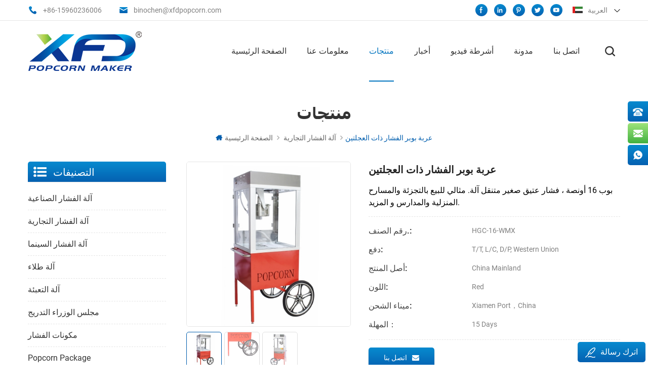

--- FILE ---
content_type: text/html
request_url: https://ar.xfdpopcorn.com/two-wheel-antique-red-wagon-mobile-model-popcorn-popper-cart_p12.html
body_size: 19718
content:
<!DOCTYPE html PUBLIC "-//W3C//DTD XHTML 1.0 Transitional//EN" "http://www.w3.org/TR/xhtml1/DTD/xhtml1-transitional.dtd">
<html xmlns="http://www.w3.org/1999/xhtml"  lang="ar">

<head>
    <meta http-equiv="X-UA-Compatible" content="IE=edge">
    <meta http-equiv="X-UA-Compatible" content="IE=9" />
    <meta http-equiv="X-UA-Compatible" content="IE=edge,Chrome=1" />
    <meta name="viewport" content="width=device-width, initial-scale=1.0, user-scalable=no">
    <meta http-equiv="Content-Type" content="text/html; charset=utf-8" />
    <title>الصين عربة بوبر الفشار ذات العجلتين،عربة بوبر الفشار ذات العجلتين الموردين والمصنعين آلة الفشار | Xfdpopcorn.com</title>
    <meta name="keywords" content="آلة الفشار العتيقة,بوب كورن بوبر مع عربة,بوبر صغير بقاعدة عربة,بوبر باب الخزانة,صانع الفشار الصيني,آلة طبخ الذرة" />
    <meta name="description" content="نحن أفضل عربة بوبر الفشار ذات العجلتين من الموردين ، ونحن نقدم أفضل آلة الفشار العتيقة لتجربة customer.professional والخدمات من الدرجة الأولى. اتصل بنا الآن!" />
    <!--    分享显示图片-->
        <meta property ="og:site_name" content="XFD XIAMEN MACHINERY TECHNOLOGY LTD.">
    <meta property ="og:url" content="https://ar.xfdpopcorn.com/two-wheel-antique-red-wagon-mobile-model-popcorn-popper-cart_p12.html">
    <meta property ="og:title" content="الصين عربة بوبر الفشار ذات العجلتين،عربة بوبر الفشار ذات العجلتين الموردين والمصنعين آلة الفشار | xfdpopcorn.com"/>
    <meta property="og:type" content="website">
    <meta property ="og:description" content ="نحن أفضل عربة بوبر الفشار ذات العجلتين من الموردين ، ونحن نقدم أفضل آلة الفشار العتيقة لتجربة customer.professional والخدمات من الدرجة الأولى. اتصل بنا الآن!"/>
                        <meta property ="og:image:secure_url" content="https://ar.xfdpopcorn.com/uploadfile/201908/26/4b98da0782ab2ae0d6f2ebe850fb1777_thumb.jpg"/>
            <meta name="twitter:card" content="summary_large_image">
            <meta name="twitter:image" content="https://ar.xfdpopcorn.com/uploadfile/201908/26/4b98da0782ab2ae0d6f2ebe850fb1777_thumb.jpg">
                <meta name="twitter:title" content="الصين عربة بوبر الفشار ذات العجلتين،عربة بوبر الفشار ذات العجلتين الموردين والمصنعين آلة الفشار | xfdpopcorn.com">
    <meta name="twitter:description" content="نحن أفضل عربة بوبر الفشار ذات العجلتين من الموردين ، ونحن نقدم أفضل آلة الفشار العتيقة لتجربة customer.professional والخدمات من الدرجة الأولى. اتصل بنا الآن!">
    <link rel="canonical" href="https://ar.xfdpopcorn.com/two-wheel-antique-red-wagon-mobile-model-popcorn-popper-cart_p12.html">
                    
            <script type="application/ld+json">
    [
        {
                "@context": "https://schema.org",
                "@type": "Organization",
                "name": "XFD XIAMEN MACHINERY TECHNOLOGY LTD.",
                "description": "نحن أفضل عربة بوبر الفشار ذات العجلتين من الموردين ، ونحن نقدم أفضل آلة الفشار العتيقة لتجربة customer.professional والخدمات من الدرجة الأولى. اتصل بنا الآن!",
                "image": "https://ar.xfdpopcorn.com/uploadfile/201908/26/4b98da0782ab2ae0d6f2ebe850fb1777_thumb.jpg",
                "url": "https://ar.xfdpopcorn.com/two-wheel-antique-red-wagon-mobile-model-popcorn-popper-cart_p12.html",
                "logo": "https://ar.xfdpopcorn.com/uploadfile/userimg/3bdb77a925609c3a8944bb0458ac84e0.png",
                "address": {
                    "@type": "PostalAddress",
                    "addressLocality": "China",
					"addressRegion": "China",
					"addressCountry": "CN",
                    "postalCode": "361000",
                    "streetAddress": "No.58 TongMing Road,TongAn District,XiaMen City,FuJian Province"
                },
                "email": "binochen@xfdpopcorn.com",
                "telephone": "+86-15960236006"
            },
            {
                "@context": "https://schema.org",
                "@type": "BreadcrumbList",
                "itemListElement": [
                    {
                        "@type": "ListItem",
                        "position": 1,
                        "name": "Home",
                        "item": "https://ar.xfdpopcorn.com"
                    },
                    {
                        "@type": "ListItem",
                        "position": 2,
                        "name": "آلة الفشار التجارية",
                        "item": "https://ar.xfdpopcorn.com/commercial-popcorn-machine_c2"
                                    
                    },
                    {
                        "@type": "ListItem",
                        "position": 3,
                        "name": "عربة بوبر الفشار ذات العجلتين",
                        "item": "https://ar.xfdpopcorn.com/two-wheel-antique-red-wagon-mobile-model-popcorn-popper-cart_p12.html"
                    }
                ]
            },
            {
                "@context": "https://schema.org",
                "@type": "Product",
                "category": "آلة الفشار التجارية",
                            
                "name": "عربة بوبر الفشار ذات العجلتين",
                "url": "https://ar.xfdpopcorn.com/two-wheel-antique-red-wagon-mobile-model-popcorn-popper-cart_p12.html",
                "image": "https://ar.xfdpopcorn.com/uploadfile/201908/26/4b98da0782ab2ae0d6f2ebe850fb1777_thumb.jpg",
                "description": "نحن أفضل عربة بوبر الفشار ذات العجلتين من الموردين ، ونحن نقدم أفضل آلة الفشار العتيقة لتجربة customer.professional والخدمات من الدرجة الأولى. اتصل بنا الآن!",
                "manufacturer": {
                    "@type": "Organization",
                    "legalName": "XFD XIAMEN MACHINERY TECHNOLOGY LTD.",
                    "address": {
                        "@type": "PostalAddress",
                        "addressCountry": "China",
                        "addressLocality": "No.58 TongMing Road,TongAn District,XiaMen City,FuJian Province"
                    }
                },
                "offers": {
                    "@type": "Offer",
                    "url": "https://ar.xfdpopcorn.com/two-wheel-antique-red-wagon-mobile-model-popcorn-popper-cart_p12.html",
                    "priceCurrency": "USD",
                    "price": "0.00",
                    "availability": "https://schema.org/InStock",
                    "itemCondition": "https://schema.org/NewCondition",
                    "seller": {
                        "@type": "Organization",
                        "name": "XFD XIAMEN MACHINERY TECHNOLOGY LTD."
                    }
                }
            },
			{
                "@context": "https://schema.org/",
                "@type": "ImageObject",
                "contentUrl": "https://ar.xfdpopcorn.com/uploadfile/201908/26/4b98da0782ab2ae0d6f2ebe850fb1777_thumb.jpg",
                "license": "https://ar.xfdpopcorn.com/privacy-policy_d4",
                 "acquireLicensePage":"https://ar.xfdpopcorn.com/contact-us_d2",
                "creditText": "XFD XIAMEN MACHINERY TECHNOLOGY LTD.",
                "creator": {
                    "@type": "Person",
                    "name": "XFD XIAMEN MACHINERY TECHNOLOGY LTD."
                },
                "copyrightNotice": "XFD XIAMEN MACHINERY TECHNOLOGY LTD."
            }
    ]

		</script>
        <link href="/images/favicon.ico" rel="shortcut icon"  />
        <link rel="alternate" hreflang="en" href="https://www.xfdpopcorn.com/two-wheel-antique-red-wagon-mobile-model-popcorn-popper-cart_p12.html" />
        <link rel="alternate" hreflang="de" href="https://de.xfdpopcorn.com/two-wheel-antique-red-wagon-mobile-model-popcorn-popper-cart_p12.html" />
        <link rel="alternate" hreflang="ru" href="https://ru.xfdpopcorn.com/two-wheel-antique-red-wagon-mobile-model-popcorn-popper-cart_p12.html" />
        <link rel="alternate" hreflang="es" href="https://es.xfdpopcorn.com/two-wheel-antique-red-wagon-mobile-model-popcorn-popper-cart_p12.html" />
        <link rel="alternate" hreflang="pt" href="https://pt.xfdpopcorn.com/two-wheel-antique-red-wagon-mobile-model-popcorn-popper-cart_p12.html" />
        <link rel="alternate" hreflang="nl" href="https://nl.xfdpopcorn.com/two-wheel-antique-red-wagon-mobile-model-popcorn-popper-cart_p12.html" />
        <link rel="alternate" hreflang="ar" href="https://ar.xfdpopcorn.com/two-wheel-antique-red-wagon-mobile-model-popcorn-popper-cart_p12.html" />
        <link rel="alternate" hreflang="hi" href="https://hi.xfdpopcorn.com/two-wheel-antique-red-wagon-mobile-model-popcorn-popper-cart_p12.html" />
        <link type="text/css" rel="stylesheet" href="/template/css/bootstrap.css" />
    <link type="text/css" rel="stylesheet" href="/template/css/style.css" />
    <link type="text/css" rel="stylesheet" href="/template/css/flexnav.css" />
    <link type="text/css" rel="stylesheet" href="/template/css/font-awesome.min.css" />
    <link type="text/css" rel="stylesheet" href="/template/css/meanmenu.min.css" />
    <script type="text/javascript" src="/template/js/jquery-1.8.3.js"></script>
    <script language="javascript" src="/js/jquery.validate.min.js"></script>
    <script language="javascript" src="/js/jquery.blockUI.js"></script>
    <script type="text/javascript" src="/js/front/common.js"></script>
    <script type="text/javascript" src="/js/jcarousellite_1.0.1.pack.js"></script>
    <script type="text/javascript" src="/template/js/bootstrap.js"></script>
    <script type="text/javascript" src="/template/js/demo.js"></script>
    <script type="text/javascript" src="/template/js/slick.js"></script>
    <script type="text/javascript" src="/template/js/mainscript.js"></script>
    <script type="text/javascript" src="/template/js/jquery.treemenu.js"></script>
    <script type="text/javascript" src="/template/js/easyResponsiveTabs.js"></script>
    <script type="text/javascript" src="/template/js/responsive.tabs.js"></script>
    <script type="text/javascript" src="/template/js/wow.min.js"></script>
    <script type="text/javascript" src="/template/js/jquery.tabs.js"></script>
    <script type="text/javascript" src="/template/js/jquery.lazyload.js"></script>
    <script type="text/javascript" src="/template/js/function.js"></script>
    <!--[if it ie9]
        <script src="/template/js/html5shiv.min.js"></script>
        <script src="/template/js/respond.min.js"></script>
    -->
    <!--[if IE 8]>
        <script src="https://oss.maxcdn.com/libs/html5shiv/3.7.0/html5shiv.js"></script>
        <script src="https://oss.maxcdn.com/libs/respond./template/js/1.3.0/respond.min.js"></script>
    <![endif]-->
    <script >
        if( /Android|webOS|iPhone|iPad|iPod|BlackBerry|IEMobile|Opera Mini/i.test(navigator.userAgent) ) {
                $(function () {       
                    $('.newm img').attr("style","");
                    $(".newm img").attr("width","");
                    $(".newm img").attr("height","");     

                })
        }
    </script>
        <meta name="msvalidate.01" content="B401E8690A7ED62F692E1F630747FF5E" />
<!-- Google Tag Manager -->
<script>(function(w,d,s,l,i){w[l]=w[l]||[];w[l].push({'gtm.start':
new Date().getTime(),event:'gtm.js'});var f=d.getElementsByTagName(s)[0],
j=d.createElement(s),dl=l!='dataLayer'?'&l='+l:'';j.async=true;j.src=
'https://www.googletagmanager.com/gtm.js?id='+i+dl;f.parentNode.insertBefore(j,f);
})(window,document,'script','dataLayer','GTM-WG5PRMD');</script>
<!-- End Google Tag Manager --></head>
<body>
    
    <!-- Google Tag Manager (noscript) -->
<noscript><iframe src="https://www.googletagmanager.com/ns.html?id=GTM-WG5PRMD"
height="0" width="0" style="display:none;visibility:hidden"></iframe></noscript>
<!-- End Google Tag Manager (noscript) -->        <div class="m m-top clearfix">
        <div class="m-box">
            <div class="m-t">
                <div class="fy-xiala">
                    <dl class="select">
                                                <dt><img src="/template/images/ar.png" alt="العربية" /><i>العربية</i></dt>
                                                <dd>
                            <ul>
                                 
                                <li><a href="https://www.xfdpopcorn.com/two-wheel-antique-red-wagon-mobile-model-popcorn-popper-cart_p12.html" title="English"><img src="/template/images/en.png" alt="English" /><i>English</i></a></li>
                                 
                                <li><a href="https://de.xfdpopcorn.com/two-wheel-antique-red-wagon-mobile-model-popcorn-popper-cart_p12.html" title="Deutsch"><img src="/template/images/de.png" alt="Deutsch" /><i>Deutsch</i></a></li>
                                 
                                <li><a href="https://ru.xfdpopcorn.com/two-wheel-antique-red-wagon-mobile-model-popcorn-popper-cart_p12.html" title="русский"><img src="/template/images/ru.png" alt="русский" /><i>русский</i></a></li>
                                 
                                <li><a href="https://es.xfdpopcorn.com/two-wheel-antique-red-wagon-mobile-model-popcorn-popper-cart_p12.html" title="español"><img src="/template/images/es.png" alt="español" /><i>español</i></a></li>
                                 
                                <li><a href="https://pt.xfdpopcorn.com/two-wheel-antique-red-wagon-mobile-model-popcorn-popper-cart_p12.html" title="português"><img src="/template/images/pt.png" alt="português" /><i>português</i></a></li>
                                 
                                <li><a href="https://nl.xfdpopcorn.com/two-wheel-antique-red-wagon-mobile-model-popcorn-popper-cart_p12.html" title="Nederlands"><img src="/template/images/nl.png" alt="Nederlands" /><i>Nederlands</i></a></li>
                                 
                                <li><a href="https://hi.xfdpopcorn.com/two-wheel-antique-red-wagon-mobile-model-popcorn-popper-cart_p12.html" title="हिंदी"><img src="/template/images/hi.png" alt="हिंदी" /><i>हिंदी</i></a></li>
                                                            </ul>
                        </dd>
                    </dl>
                </div>
                <div class="h-link">
                      
                      
                      
                    <a rel="nofollow" target="_blank" href="https://www.facebook.com/xfdpopper" ><img src="/uploadfile/friendlink/ad220167b5358ca489bf2dd61d6c37dc.png" alt="Follow us on Facebook" /></a>
                      
                    <a rel="nofollow" target="_blank" href="https://www.linkedin.com/company/xfd-xiamen-machinery-technology-co-ltd" ><img src="/uploadfile/friendlink/1e51af0ba3a9a3e134d529b0be409476.png" alt="Follow us on Linkedin" /></a>
                      
                    <a rel="nofollow" target="_blank" href="https://www.pinterest.com/xfdpopcorn/" ><img src="/uploadfile/friendlink/b9282f83a3c6ab4926db6944d20a7bb3.png" alt="Contact us on Pinterest" /></a>
                      
                    <a rel="nofollow" target="_blank" href="https://twitter.com/Bino68415860 " ><img src="/uploadfile/friendlink/2a1fa38925ed79969ab906d654c36ad6.png" alt="Contact us on Twitter" /></a>
                      
                    <a rel="nofollow" target="_blank" href="https://www.youtube.com/channel/UCzK5FVPVhrtcECV8K-GNsDw?view_as=subscriber" ><img src="/uploadfile/friendlink/8acb5b9e0dc9f6d017ece5db7e80b853.png" alt="Contact us on Youtube" /></a>
                                                        </div>
                <div class="t-con">
                                        <p class="t-con-01"><i><img src="/template/images/t-con-01-01.png" alt="#" /></i><a rel="nofollow" href="tel:+86-15960236006">+86-15960236006</a></p>
                                                                                <p class="t-con-02"><i><img src="/template/images/t-con-02-01.png" alt="#" /></i><a rel="nofollow" href="mailto:binochen@xfdpopcorn.com">binochen@xfdpopcorn.com</a></p>
                                    </div>
            </div>
        </div>
    </div>
    <div class="m m-head clearfix">
        <div class="m-box">
            <div class="m-h clearfix">
                <div class="logo">
                                                            <a class="logo-01" href="/"><img src="/uploadfile/userimg/3bdb77a925609c3a8944bb0458ac84e0.png" alt="XFD XIAMEN MACHINERY TECHNOLOGY LTD." /></a>
                                                        </div>
                <div class="attr-nav">
                    <div class="search">
                        <a rel="nofollow" href="#"></a>
                    </div>
                </div>
             <style>
             
                     
                   

                  </style>
                <ul id="navigation" class="clearfix">
                    <li ><span><a href="/">الصفحة الرئيسية</a></span></li>
                                        <li ><span><a  href="/about-us_d1">معلومات عنا</a></span>
                                              </li>
                    <li class="active"><span><a href="/products">منتجات</a></span>
                        <div class="pt-xl">
                            <ul>
                                                                <li><span><a href="/industrial-popcorn-machine_c3" title="آلة الفشار الصناعية">آلة الفشار الصناعية</a></span>
                                                                    </li>
                                                                <li><span><a href="/commercial-popcorn-machine_c2" title="آلة الفشار التجارية">آلة الفشار التجارية</a></span>
                                                                    </li>
                                                                <li><span><a href="/cinema-popcorn-machine_c1" title="آلة الفشار السينما">آلة الفشار السينما</a></span>
                                                                    </li>
                                                                <li><span><a href="/coating-machine_c7" title="آلة طلاء">آلة طلاء</a></span>
                                                                    </li>
                                                                <li><span><a href="/packing-machine_c8" title="آلة التعبئة">آلة التعبئة</a></span>
                                                                    </li>
                                                                <li><span><a href="/staging-cabinet_c4" title="مجلس الوزراء التدريج">مجلس الوزراء التدريج</a></span>
                                                                    </li>
                                                                <li><span><a href="/popcorn-ingredients_c9" title="مكونات الفشار">مكونات الفشار</a></span>
                                                                    </li>
                                                                <li><span><a href="/popcorn-package_c10" title="Popcorn Package">Popcorn Package</a></span>
                                                                    </li>
                                                                <li><span><a href="/other-accessories_c5" title="غيرها من الملحقات">غيرها من الملحقات</a></span>
                                                                    </li>
                                                            </ul>
                        </div>
                    </li>
                                        <li ><span><a  href="/news_nc1">أخبار</a></span>
                                            </li>
                                        <li ><span><a  href="/videos_nc6">أشرطة فيديو</a></span>
                                            </li>
                    <li ><span><a  href="/blog">مدونة</a></span></li>
                                
                                        <li ><span><a  href="/contact-us_d2">اتصل بنا</a></span>
                                            </li>
                </ul>
                <div class="mobile-menu-area">
                    <div class="container">
                        <div class="row">
                            <nav id="mobile-menu">
                                <ul class="clearfix">
                                    <li><a href="/">الصفحة الرئيسية</a></li>
                                                                        <li><a  href="/about-us_d1">معلومات عنا</a>
                                                                            </li>
                                    <li><a href="/products">منتجات</a>
                                        <ul>
                                                                                                                                                                                                                                                                                                                                                                                                                                                                                                                                                                                                                                                                                                                                                                                                                                                                                                            </ul>
                                    </li>
                                                                        <li><a  href="/news_nc1">أخبار</a>
                                                                            </li>
                                                                        <li><a  href="/videos_nc6">أشرطة فيديو</a>
                                                                            </li>
                                    <li><a  href="/blog">مدونة</a></li>

                                                                        <li><a  href="/contact-us_d2">اتصل بنا</a>
                                                                            </li>
                                                                                                                                                                                                                    </ul>
                            </nav>
                        </div>
                    </div>
                </div>
                <div class="top-search">
                    <div class="top-searchW">
                        <span class="input-group-addon close-search"><i class="fa fa-times"></i></span>
                        <div class="input-group">
                            <div class="header_search clearfix">
                                <input name="search_keyword" onkeydown="javascript:enterIn(event);" target="_blank" class="search_main form-control" placeholder="بحث...">
                                <input type="submit" class="search_btn btn_search1" value="">
                            </div>
                        </div>
                    </div>
                </div>
            </div>
        </div>
    </div>
    <div class="main page-banner">
    </div>
<div class="m main-mbx">
    <div class="m-box">
        <div class="main-0j clearfix">
            <div class="m-bt ny-bt ny-bt-01">
                <div><span>منتجات</span></div>
            </div>
            <div class="mbx-nr">
                <a class="home" href="/"><i class="fa fa-home"></i>الصفحة الرئيسية</a>
                                                <i class="fa fa-angle-right"></i>
                <a href="/commercial-popcorn-machine_c2">آلة الفشار التجارية</a>
                <i class="fa fa-angle-right"></i><span>عربة بوبر الفشار ذات العجلتين</span>
                            </div>
        </div>
    </div>
</div>
<div class="m-ny">
    <div class="m-box clearfix">
        <div class="main-body clearfix">
            <div class="main-left">
    <div id="right_column" class="left-nav column clearfix">
        <section class="block blockcms column_box">
            <span><em><p>التصنيفات</p></em><i class="column_icon_toggle icon-plus-sign"></i></span>
            <div class="htmleaf-content toggle_content">
                <div class="tree-box">
                    <ul class="tree">
                                                <li><a href="/industrial-popcorn-machine_c3">آلة الفشار الصناعية</a>
                                                    </li>
                                                <li><a href="/commercial-popcorn-machine_c2">آلة الفشار التجارية</a>
                                                    </li>
                                                <li><a href="/cinema-popcorn-machine_c1">آلة الفشار السينما</a>
                                                    </li>
                                                <li><a href="/coating-machine_c7">آلة طلاء</a>
                                                    </li>
                                                <li><a href="/packing-machine_c8">آلة التعبئة</a>
                                                    </li>
                                                <li><a href="/staging-cabinet_c4">مجلس الوزراء التدريج</a>
                                                    </li>
                                                <li><a href="/popcorn-ingredients_c9">مكونات الفشار</a>
                                                    </li>
                                                <li><a href="/popcorn-package_c10">Popcorn Package</a>
                                                    </li>
                                                <li><a href="/other-accessories_c5">غيرها من الملحقات</a>
                                                    </li>
                                            </ul>
                    <script>
                    $(function() {
                        $(".tree").treemenu({
                            delay: 300
                        }).openActive();
                    });
                    </script>
                </div>
            </div>
        </section>
    </div>
    <div id="right_column" class="left-hot column  clearfix">
        <section class="block blockcms column_box">
            <span><em><p>منتجات جديدة</p></em><i class="column_icon_toggle icon-plus-sign"></i></span>
            <div class="htmleaf-content toggle_content">
                <div class="fen-cp">
                    <ul>
                                                <li class="clearfix">
                            <div>
                                <a href="/induction-popcorn-machine-induction-twin-batch-popcorn-machine-for-36-oz-double-kettle_p16.html" title="آلة صنع الفشار الكهرومغناطيسية المزدوجة سعة 36 أوقية غلاية مزدوجة"><img id="product_detail_img"  alt="بوبر الفشار الكهرومغناطيسي" src="/uploadfile/201912/06/d563cf2464774c739f9ad1ecfa257a79_thumb.jpg" /></a>
                            </div>
                            <p>
                                <a class="fen-cp-bt" href="/induction-popcorn-machine-induction-twin-batch-popcorn-machine-for-36-oz-double-kettle_p16.html" title="آلة صنع الفشار الكهرومغناطيسية المزدوجة سعة 36 أوقية غلاية مزدوجة">آلة صنع الفشار الكهرومغناطيسية المزدوجة سعة 36 أوقية غلاية مزدوجة</a>
                                <span>أحدث التطورات التقنية لـ Poppers هنا الآن! مع غلاية مزدوجة ، آلة الفشار الكهرومغناطيسية تسخن بسرعة ، وتوفر الطاقة ، والأداء المستقر والإنتاجية العالية.36 أوقية غلاية مزدوجة مثالية للسينما تحت 1500 مقاعد.</span>
                                <a class="fen-cp-more" href="/induction-popcorn-machine-induction-twin-batch-popcorn-machine-for-36-oz-double-kettle_p16.html" title="آلة صنع الفشار الكهرومغناطيسية المزدوجة سعة 36 أوقية غلاية مزدوجة">أكثر<i class="fa fa-caret-right"></i></a>
                            </p>
                        </li>
                                                <li class="clearfix">
                            <div>
                                <a href="/factory-hot-air-popcorn-machine-and-caramelizer-production-line-popcorn-production-and-coating-line_p34.html" title="ماكينة صنع الفشار بالهواء الساخن من المصنع و الكراميلايزر خط إنتاج الفشار وخط الطلاء"><img id="product_detail_img"  alt="آلة الفشار و الكراميل خط الإنتاج" src="/uploadfile/202107/23/0db1ece23b103d15aeaefe499c9c869a_thumb.jpg" /></a>
                            </div>
                            <p>
                                <a class="fen-cp-bt" href="/factory-hot-air-popcorn-machine-and-caramelizer-production-line-popcorn-production-and-coating-line_p34.html" title="ماكينة صنع الفشار بالهواء الساخن من المصنع و الكراميلايزر خط إنتاج الفشار وخط الطلاء">ماكينة صنع الفشار بالهواء الساخن من المصنع و الكراميلايزر خط إنتاج الفشار وخط الطلاء</a>
                                <span>مجهزة كبيرة الحجم الكراميل ، خط إنتاج بوبر الهواء الساخن هذا أوتوماتيكي بالكامل ، ذو قدرة عالية واستهلاك منخفض للطاقة. جرب هذا مع الفشار المحترف المصنع.</span>
                                <a class="fen-cp-more" href="/factory-hot-air-popcorn-machine-and-caramelizer-production-line-popcorn-production-and-coating-line_p34.html" title="ماكينة صنع الفشار بالهواء الساخن من المصنع و الكراميلايزر خط إنتاج الفشار وخط الطلاء">أكثر<i class="fa fa-caret-right"></i></a>
                            </p>
                        </li>
                                                <li class="clearfix">
                            <div>
                                <a href="/microwave-popcorn-packing-machine-multi-function-packer-for-3-in-1-popcorn_p159.html" title="آلة تعبئة الفشار بالميكروويف متعددة الوظائف للفشار 3 في 1"><img id="product_detail_img"  alt="ماكينة تعبئة الفشار بالميكروويف" src="/uploadfile/202409/05/fb117307bfd98dba299eafe3274bc76d_thumb.jpg" /></a>
                            </div>
                            <p>
                                <a class="fen-cp-bt" href="/microwave-popcorn-packing-machine-multi-function-packer-for-3-in-1-popcorn_p159.html" title="آلة تعبئة الفشار بالميكروويف متعددة الوظائف للفشار 3 في 1">آلة تعبئة الفشار بالميكروويف متعددة الوظائف للفشار 3 في 1</a>
                                <span>تم تصميمها لآلة صنع الفشار بالميكروويف، فإن معدات التعبئة هذه يمكنها تعبئة 3 في 1 بوكبرون بسرعة عالية. مناسب لمصانع الفشار.</span>
                                <a class="fen-cp-more" href="/microwave-popcorn-packing-machine-multi-function-packer-for-3-in-1-popcorn_p159.html" title="آلة تعبئة الفشار بالميكروويف متعددة الوظائف للفشار 3 في 1">أكثر<i class="fa fa-caret-right"></i></a>
                            </p>
                        </li>
                                                <li class="clearfix">
                            <div>
                                <a href="/coater-mixer-tumbler-for-making-more-flavor-popcorn-gourmet-retail-equipment_p26.html" title=" المطاف خلاط بهلوان لصنع المزيد من نكهة الفشار المعدات التجزئة"><img id="product_detail_img"  alt=" المطاف خلاط بهلوان" src="/uploadfile/201908/30/2ec4b387a353674d61ae512eda3f1569_thumb.jpg" /></a>
                            </div>
                            <p>
                                <a class="fen-cp-bt" href="/coater-mixer-tumbler-for-making-more-flavor-popcorn-gourmet-retail-equipment_p26.html" title=" المطاف خلاط بهلوان لصنع المزيد من نكهة الفشار المعدات التجزئة"> المطاف خلاط بهلوان لصنع المزيد من نكهة الفشار المعدات التجزئة</a>
                                <span>XFD المطاف خلاط بهلوان هو غير ساخنة وعاء بهلوان القابل للإزالة التي تعفن المنتجات كما تدور. من السهل معطف الفشار مع نكهات مختلفة من مسحوق و المكسرات. جرب هذا للأماكن التجارية أو الصناعية المناطق.</span>
                                <a class="fen-cp-more" href="/coater-mixer-tumbler-for-making-more-flavor-popcorn-gourmet-retail-equipment_p26.html" title=" المطاف خلاط بهلوان لصنع المزيد من نكهة الفشار المعدات التجزئة">أكثر<i class="fa fa-caret-right"></i></a>
                            </p>
                        </li>
                                                <li class="clearfix">
                            <div>
                                <a href="/strawberry-popcorn-sugar-x-pop-popcorn-coating-sugar-for-popcorn_p63.html" title="السكر الفاشلة الفشار X-Pop الفشار طلاء السكر للفشار"><img id="product_detail_img"  alt="مسحوق طلاء الفاشلة الفراولة" src="/uploadfile/202010/12/f8fc910f6684b8a42b99cea5d474d8dc_thumb.jpg" /></a>
                            </div>
                            <p>
                                <a class="fen-cp-bt" href="/strawberry-popcorn-sugar-x-pop-popcorn-coating-sugar-for-popcorn_p63.html" title="السكر الفاشلة الفشار X-Pop الفشار طلاء السكر للفشار">السكر الفاشلة الفشار X-Pop الفشار طلاء السكر للفشار</a>
                                <span>X-Pop السكر الفراولة هو الطريقة المثالية والسهلة لجعل أعمال الفشار الخاص بك حار!</span>
                                <a class="fen-cp-more" href="/strawberry-popcorn-sugar-x-pop-popcorn-coating-sugar-for-popcorn_p63.html" title="السكر الفاشلة الفشار X-Pop الفشار طلاء السكر للفشار">أكثر<i class="fa fa-caret-right"></i></a>
                            </p>
                        </li>
                                                <li class="clearfix">
                            <div>
                                <a href="/self-service-display-warmer-for-popcorn-and-nachos_p154.html" title="جهاز عرض الخدمة الذاتية أكثر دفئًا للفشار والناتشوز"><img id="product_detail_img"  alt="عرض أكثر دفئا للفشار" src="/uploadfile/202406/26/d1e5b7b8f08797f2657e7ac21f83897a_thumb.jpg" /></a>
                            </div>
                            <p>
                                <a class="fen-cp-bt" href="/self-service-display-warmer-for-popcorn-and-nachos_p154.html" title="جهاز عرض الخدمة الذاتية أكثر دفئًا للفشار والناتشوز">جهاز عرض الخدمة الذاتية أكثر دفئًا للفشار والناتشوز</a>
                                <span>تم تصميم جهاز تدفئة العرض هذا مع وضع الخدمة الذاتية في الاعتبار، ويحتوي على صندوق إضاءة مع وسائط قابلة للإزالة مخصصة.</span>
                                <a class="fen-cp-more" href="/self-service-display-warmer-for-popcorn-and-nachos_p154.html" title="جهاز عرض الخدمة الذاتية أكثر دفئًا للفشار والناتشوز">أكثر<i class="fa fa-caret-right"></i></a>
                            </p>
                        </li>
                                                <li class="clearfix">
                            <div>
                                <a href="/popcorn-production-and-coating-line-industrial-popcorn-maker-line_p64.html" title="خط إنتاج وطلاء الفشار خط تصنيع الفشار الصناعي"><img id="product_detail_img"  alt="خط إنتاج وطلاء الفشار" src="/uploadfile/202012/24/7c834fc08a2c37aef01b7127f117e08d_thumb.jpg" /></a>
                            </div>
                            <p>
                                <a class="fen-cp-bt" href="/popcorn-production-and-coating-line-industrial-popcorn-maker-line_p64.html" title="خط إنتاج وطلاء الفشار خط تصنيع الفشار الصناعي">خط إنتاج وطلاء الفشار خط تصنيع الفشار الصناعي</a>
                                <span>هذا يمكن أن يصنع الخط تقريبًا أي نكهات من الفشار ، إنه عالية التكلفة ، أفضل خيار لك.</span>
                                <a class="fen-cp-more" href="/popcorn-production-and-coating-line-industrial-popcorn-maker-line_p64.html" title="خط إنتاج وطلاء الفشار خط تصنيع الفشار الصناعي">أكثر<i class="fa fa-caret-right"></i></a>
                            </p>
                        </li>
                                                <li class="clearfix">
                            <div>
                                <a href="/pink-eye-attracting-popcorn-machine-36-oz-popcorn-popper-for-snack-food-shops_p11.html" title="وردي يجذب العين ماكينة صنع الفشار 36 أوقية بوبر الفشار لمتاجر الوجبات الخفيفة"><img id="product_detail_img"  alt="بوبر الفشار الوردي" src="/uploadfile/202102/24/2030eb597405f3ec8273fc25a97ef14c_thumb.jpg" /></a>
                            </div>
                            <p>
                                <a class="fen-cp-bt" href="/pink-eye-attracting-popcorn-machine-36-oz-popcorn-popper-for-snack-food-shops_p11.html" title="وردي يجذب العين ماكينة صنع الفشار 36 أوقية بوبر الفشار لمتاجر الوجبات الخفيفة">وردي يجذب العين ماكينة صنع الفشار 36 أوقية بوبر الفشار لمتاجر الوجبات الخفيفة</a>
                                <span>آلة الفشار الوردي جذابة للعين حقًا ، ومناسبة لمتجر الفشار ودور السينما والأماكن التجارية الأخرى</span>
                                <a class="fen-cp-more" href="/pink-eye-attracting-popcorn-machine-36-oz-popcorn-popper-for-snack-food-shops_p11.html" title="وردي يجذب العين ماكينة صنع الفشار 36 أوقية بوبر الفشار لمتاجر الوجبات الخفيفة">أكثر<i class="fa fa-caret-right"></i></a>
                            </p>
                        </li>
                                                <li class="clearfix">
                            <div>
                                <a href="/deluxe-red-self-serve-6-touch-screen-popcorn-dispenser-with-auger_p31.html" title="ديلوكس الفشار الأحمر 6 بوصة تعمل باللمس موزع الفشار مع اوجير"><img id="product_detail_img"  alt="الفشار موزع مع اوجير" src="/uploadfile/201909/16/8ab65729ad97e5432db0698df815cd45_thumb.jpg" /></a>
                            </div>
                            <p>
                                <a class="fen-cp-bt" href="/deluxe-red-self-serve-6-touch-screen-popcorn-dispenser-with-auger_p31.html" title="ديلوكس الفشار الأحمر 6 بوصة تعمل باللمس موزع الفشار مع اوجير">ديلوكس الفشار الأحمر 6 بوصة تعمل باللمس موزع الفشار مع اوجير</a>
                                <span>صُمم هذا الجهاز مع وضع الخدمة الذاتية في الاعتبار ، وهو عبارة عن آلة توقف رائعة تلبي احتياجاتك في مجال توزيع الفشار. أيضا ، يتميز موزع الفشار بتحكم في صرف ثلاثة أزرار مع إعدادات قابلة للتعديل. يحتوي على نظام مكيف حصري لإعادة تدوير xfd يقلل من استهلاك الطاقة ويحافظ على درجة حرارة المنتج ونضاره.</span>
                                <a class="fen-cp-more" href="/deluxe-red-self-serve-6-touch-screen-popcorn-dispenser-with-auger_p31.html" title="ديلوكس الفشار الأحمر 6 بوصة تعمل باللمس موزع الفشار مع اوجير">أكثر<i class="fa fa-caret-right"></i></a>
                            </p>
                        </li>
                                                <li class="clearfix">
                            <div>
                                <a href="/popper-and-caramelizer-2-in-1-machine-cost-effective-type_p45.html" title="بوبر وكراميلز 2 في 1 آلة فعالة من حيث التكلفة"><img id="product_detail_img"  alt="بوبر وكراميلز" src="/uploadfile/202005/12/e5836a0322112d0db596d8e383a64561_thumb.jpg" /></a>
                            </div>
                            <p>
                                <a class="fen-cp-bt" href="/popper-and-caramelizer-2-in-1-machine-cost-effective-type_p45.html" title="بوبر وكراميلز 2 في 1 آلة فعالة من حيث التكلفة">بوبر وكراميلز 2 في 1 آلة فعالة من حيث التكلفة</a>
                                <span>gth-350 بوبر والكراميل 2 في 1 آلة آلة صنع المال الموفرة للمساحة . مناسبة جدا لمواقع البيع بالتجزئة ومحلات الفشار الذواقة.</span>
                                <a class="fen-cp-more" href="/popper-and-caramelizer-2-in-1-machine-cost-effective-type_p45.html" title="بوبر وكراميلز 2 في 1 آلة فعالة من حيث التكلفة">أكثر<i class="fa fa-caret-right"></i></a>
                            </p>
                        </li>
                                                <li class="clearfix">
                            <div>
                                <a href="/hot-air-popper-and-caramelizer-2-in-1-on-knock-down-table_p35.html" title="بوبر الهواء الساخن و الكراميل 2 في 1 على هدم الطاولة"><img id="product_detail_img"  alt="بوبر الهواء الساخن و الكراميل " src="/uploadfile/201911/15/f2f9f14c9b03698d8e14df9bb4e21ff5_thumb.jpg" /></a>
                            </div>
                            <p>
                                <a class="fen-cp-bt" href="/hot-air-popper-and-caramelizer-2-in-1-on-knock-down-table_p35.html" title="بوبر الهواء الساخن و الكراميل 2 في 1 على هدم الطاولة">بوبر الهواء الساخن و الكراميل 2 في 1 على هدم الطاولة</a>
                                <span>هذا 2 في 1 المعدات هي تجميع الإنتاج المنفجر والنكهة معًا في تصميم سهل الاستخدام. وهي متوفرة لجميع النباتات التي ظهرت الاتصال XFD للتسعير.</span>
                                <a class="fen-cp-more" href="/hot-air-popper-and-caramelizer-2-in-1-on-knock-down-table_p35.html" title="بوبر الهواء الساخن و الكراميل 2 في 1 على هدم الطاولة">أكثر<i class="fa fa-caret-right"></i></a>
                            </p>
                        </li>
                                                <li class="clearfix">
                            <div>
                                <a href="/labor-saving-cabinet-for-popcorn-self-serve-dispenser_p156.html" title="خزانة موفرة للعمالة لموزع الفشار ذاتي الخدمة"><img id="product_detail_img"  alt="خزانة موفرة للعمالة للفشار" src="/uploadfile/202406/28/cfc6921953f1ddb3847aa91bf3c5248a_thumb.jpg" /></a>
                            </div>
                            <p>
                                <a class="fen-cp-bt" href="/labor-saving-cabinet-for-popcorn-self-serve-dispenser_p156.html" title="خزانة موفرة للعمالة لموزع الفشار ذاتي الخدمة">خزانة موفرة للعمالة لموزع الفشار ذاتي الخدمة</a>
                                <span>توفر خزانة الفشار XFD موزعات مزدوجة ذاتية الخدمة تسمح للعملاء أو الموظفين بملء حقائبهم أو أكوابهم بمجرد ضغطة زر واحدة.</span>
                                <a class="fen-cp-more" href="/labor-saving-cabinet-for-popcorn-self-serve-dispenser_p156.html" title="خزانة موفرة للعمالة لموزع الفشار ذاتي الخدمة">أكثر<i class="fa fa-caret-right"></i></a>
                            </p>
                        </li>
                                                <li class="clearfix">
                            <div>
                                <a href="/hot-air-type-industrial-popcorn-oven-production-line-popcorn-production-and-coating-lines_p91.html" title="ساخن نوع الهواء الصناعي الفشار خط إنتاج خطوط الإنتاج الفشار والطلاء"><img id="product_detail_img"  alt="أفران الفشار للمصنع" src="/uploadfile/202107/22/9f638bcd205517a4c252b92888fc43c4_thumb.jpg" /></a>
                            </div>
                            <p>
                                <a class="fen-cp-bt" href="/hot-air-type-industrial-popcorn-oven-production-line-popcorn-production-and-coating-lines_p91.html" title="ساخن نوع الهواء الصناعي الفشار خط إنتاج خطوط الإنتاج الفشار والطلاء">ساخن نوع الهواء الصناعي الفشار خط إنتاج خطوط الإنتاج الفشار والطلاء</a>
                                <span>هذا تم تجهيز الخط بأفران الفشار وأطباق طلاء مسحوق، إنه التلقائي بالكامل، سعة عالية، ومناسبة للفشار مصنع</span>
                                <a class="fen-cp-more" href="/hot-air-type-industrial-popcorn-oven-production-line-popcorn-production-and-coating-lines_p91.html" title="ساخن نوع الهواء الصناعي الفشار خط إنتاج خطوط الإنتاج الفشار والطلاء">أكثر<i class="fa fa-caret-right"></i></a>
                            </p>
                        </li>
                                                <li class="clearfix">
                            <div>
                                <a href="/counter-showcase-popcorn-staging-cabinet-four-compartments_p4.html" title="مكافحة معرض الفشار مجلس الوزراء التدريج أربعة مقصورات"><img id="product_detail_img"  alt="مجلس الوزراء الفشار التدريج" src="/uploadfile/201908/27/97dd8e404ab35b41c8717a0129da42cb_thumb.jpg" /></a>
                            </div>
                            <p>
                                <a class="fen-cp-bt" href="/counter-showcase-popcorn-staging-cabinet-four-compartments_p4.html" title="مكافحة معرض الفشار مجلس الوزراء التدريج أربعة مقصورات">مكافحة معرض الفشار مجلس الوزراء التدريج أربعة مقصورات</a>
                                <span>يعتبر تصميم خزانة التدريج المضاد مثاليًا لإنشاء قاعدة امتياز مخصصة. تم تصميمه مع نظام التحكم في درجة الحرارة الحصرية لإعادة تدوير xfd ، ويتم الحفاظ على الفشار طازجًا وهشًا مع تقليل استهلاك الطاقة.</span>
                                <a class="fen-cp-more" href="/counter-showcase-popcorn-staging-cabinet-four-compartments_p4.html" title="مكافحة معرض الفشار مجلس الوزراء التدريج أربعة مقصورات">أكثر<i class="fa fa-caret-right"></i></a>
                            </p>
                        </li>
                                                <li class="clearfix">
                            <div>
                                <a href="/floor-model-caramelizer-and-popper-on-twin-table_p25.html" title="نموذج أرضي الكراميل وبوبر على طاولة مزدوجة"><img id="product_detail_img"  alt=" كراميلايزر وبوبر" src="/uploadfile/201908/31/7587e9ac0f866e5e106966b26d1ae55f_thumb.jpg" /></a>
                            </div>
                            <p>
                                <a class="fen-cp-bt" href="/floor-model-caramelizer-and-popper-on-twin-table_p25.html" title="نموذج أرضي الكراميل وبوبر على طاولة مزدوجة">نموذج أرضي الكراميل وبوبر على طاولة مزدوجة</a>
                                <span>اجمع بين 48 أوقية آلة الفشار مع غلاية صغيرة كراميل ، هذه الآلة في منضدة تفرقع مزدوجة لتجميع الإنتاج معًا في تصميم سهل الاستخدام ،تسخين سريع ، وتوفير الطاقة ، وخفض التكلفة واستقرار هذا متوفر لجميع النباتات المنبثقة.</span>
                                <a class="fen-cp-more" href="/floor-model-caramelizer-and-popper-on-twin-table_p25.html" title="نموذج أرضي الكراميل وبوبر على طاولة مزدوجة">أكثر<i class="fa fa-caret-right"></i></a>
                            </p>
                        </li>
                                                <li class="clearfix">
                            <div>
                                <a href="/cinema-eye-attracting-36oz-popcorn-machine-popcorn-popper-for-commercial-venues_p70.html" title="سينما جذب العين 36 أوقية آلة الفشار بوبر الفشار للأماكن التجارية"><img id="product_detail_img"  alt="آلة الفشار الوردي" src="/uploadfile/202102/24/2030eb597405f3ec8273fc25a97ef14c_thumb.jpg" /></a>
                            </div>
                            <p>
                                <a class="fen-cp-bt" href="/cinema-eye-attracting-36oz-popcorn-machine-popcorn-popper-for-commercial-venues_p70.html" title="سينما جذب العين 36 أوقية آلة الفشار بوبر الفشار للأماكن التجارية">سينما جذب العين 36 أوقية آلة الفشار بوبر الفشار للأماكن التجارية</a>
                                <span>هذا آلة الفشار ذات التصميم الملون هي حقًا جذابة للعين ، ومناسبة لدور السينما والأماكن التجارية الأخرى.</span>
                                <a class="fen-cp-more" href="/cinema-eye-attracting-36oz-popcorn-machine-popcorn-popper-for-commercial-venues_p70.html" title="سينما جذب العين 36 أوقية آلة الفشار بوبر الفشار للأماكن التجارية">أكثر<i class="fa fa-caret-right"></i></a>
                            </p>
                        </li>
                                                <li class="clearfix">
                            <div>
                                <a href="/popper-32-oz-36-oz-cinema-popper-with-advanced-pop-technology_p48.html" title="بوبر سينما 32 أونصة 36 أونصة مع تقنية البوب ​​الدقيقة"><img id="product_detail_img"  alt="آلة صنع الفشار غلاية مزدوجة" src="/uploadfile/202007/13/00036635bc5d39fca7c50536601d04f1_thumb.jpg" /></a>
                            </div>
                            <p>
                                <a class="fen-cp-bt" href="/popper-32-oz-36-oz-cinema-popper-with-advanced-pop-technology_p48.html" title="بوبر سينما 32 أونصة 36 أونصة مع تقنية البوب ​​الدقيقة">بوبر سينما 32 أونصة 36 أونصة مع تقنية البوب ​​الدقيقة</a>
                                <span>أفضل آلة قيمة للسينما تحت 1600 مقعد. يمكن إنتاج الفشار الجامبو والفراشي بواسطته.</span>
                                <a class="fen-cp-more" href="/popper-32-oz-36-oz-cinema-popper-with-advanced-pop-technology_p48.html" title="بوبر سينما 32 أونصة 36 أونصة مع تقنية البوب ​​الدقيقة">أكثر<i class="fa fa-caret-right"></i></a>
                            </p>
                        </li>
                                                <li class="clearfix">
                            <div>
                                <a href="/tabletop-self-serving-popcorn-dispenser-with-2-augers-popcorn-warmer_p53.html" title="موزع فشار ذاتي الخدمة مع 2 برجر لتسخين الفشار"><img id="product_detail_img"  alt="موزع الفشار مع اوجير" src="/uploadfile/202009/01/0b18f1d5c6c3a144212f971cec35c812_thumb.jpg" /></a>
                            </div>
                            <p>
                                <a class="fen-cp-bt" href="/tabletop-self-serving-popcorn-dispenser-with-2-augers-popcorn-warmer_p53.html" title="موزع فشار ذاتي الخدمة مع 2 برجر لتسخين الفشار">موزع فشار ذاتي الخدمة مع 2 برجر لتسخين الفشار</a>
                                <span>تم تصميم موزع الطاولة zsx-98 مع وضع الخدمة الذاتية في الاعتبار ، وهو آلة توقف رائعة لاحتياجات توزيع الفشار.</span>
                                <a class="fen-cp-more" href="/tabletop-self-serving-popcorn-dispenser-with-2-augers-popcorn-warmer_p53.html" title="موزع فشار ذاتي الخدمة مع 2 برجر لتسخين الفشار">أكثر<i class="fa fa-caret-right"></i></a>
                            </p>
                        </li>
                                            </ul>
                </div>
            </div>
        </section>
    </div>
</div>            <div class="main-right clearfix  ">
                <div class="products">
                    <div class="pro_img Up">
                        <div class="sp-wrap">
                                                        <a href="/uploadfile/201908/26/4b98da0782ab2ae0d6f2ebe850fb1777_medium.jpg"  rel="useZoom: 'zoom1', smallImage: '/uploadfile/201908/26/4b98da0782ab2ae0d6f2ebe850fb1777_small.jpg' ">
                            <img  src="/uploadfile/201908/26/4b98da0782ab2ae0d6f2ebe850fb1777_small.jpg" alt = "Mobile Model Popcorn Machine"    /></a>
                                                        <a href="/uploadfile/201908/26/1ba833226cf02be96f03b89cfb9322f5_medium.jpg"  rel="useZoom: 'zoom1', smallImage: '/uploadfile/201908/26/1ba833226cf02be96f03b89cfb9322f5_small.jpg' ">
                            <img  src="/uploadfile/201908/26/1ba833226cf02be96f03b89cfb9322f5_small.jpg" alt = "Mobile Model Popcorn Machine"    /></a>
                                                        <a href="/uploadfile/201908/26/b13fd1ac751ea6ad87a5e563ae631633_medium.jpg"  rel="useZoom: 'zoom1', smallImage: '/uploadfile/201908/26/b13fd1ac751ea6ad87a5e563ae631633_small.jpg' ">
                            <img  src="/uploadfile/201908/26/b13fd1ac751ea6ad87a5e563ae631633_small.jpg" alt = "Mobile Model Popcorn Machine"    /></a>
                                                    </div>
                        <script type="text/javascript" src="/template/js/smoothproducts.js"></script>
                        <script type="text/javascript">
                        $(window).load(function() {
                            $('.sp-wrap').smoothproducts();
                        });
                        </script>
                    </div>
                    <div class="pro_table clearfix Up">
                        <h1>عربة بوبر الفشار ذات العجلتين</h1>
                        <p><span style="font-size:16px;white-space:normal;color:#000000;">بوب 16 أونصة ، فشار عتيق صغير متنقل آلة. مثالي للبيع بالتجزئة والمسارح المنزلية والمدارس و المزيد. </span></p>
                        <ul>
                                                                                    <li><p>رقم الصنف.: </p>HGC-16-WMX</li>
                                                                                    <li><p>دفع: </p>T/T, L/C, D/P, Western Union</li>
                                                                                                                                                                        <li><p>أصل المنتج: </p>China mainland</li>
                                                                                    <li><p>اللون: </p>red</li>
                                                                                    <li><p>ميناء الشحن: </p>Xiamen Port，China</li>
                                                                                    <li><p>المهلة： </p>15 Days</li>
                                                    </ul>
                        <div class="con-xp-nnn"><a href="#Inquiry-go" class="pro_more">اتصل بنا<i class="fa fa-envelope"></i></a></div>
                    </div>
                    <div class="clearfix"></div>
                </div>
                <div class="ny-cp-tab tabs-01 clearfix">
                    <ul class="tabs-list">
                        <li class="active">
                            <span> الميزات والمزايا </span>
                        </li>
<!--                        <li>
                            <span>Technical Parameters</span>
                        </li>
                        <li>
                            <span>Product Details Picture</span>
                        </li>
                        <li>
                            <span>Product  Video</span>
                        </li>-->
                    </ul>
                    <div class="tab-container">
                        <div class="tab-content" style="display:block;">
                            <div class="por-main newm">
                                <p style="white-space:normal;"><span style="color:#339933;font-family:Tahoma;font-size:18px;"><span style="font-size:18px;"><b>عربة ذات عجلتين حمراء عتيقة 16 أوقية آلة الفشار نموذج المحمول</b></span></span></p><p style="margin-top:0px;margin-bottom:0px;white-space:normal;font-size:14px;font-family:Arial, Verdana, "Trebuchet MS";"><span style="color:#0099CC;font-family:Tahoma;"><strong><span style="font-size:20px;"><br /></span></strong></span></p><p style="margin-top:0px;margin-bottom:0px;white-space:normal;font-size:14px;font-family:Arial, Verdana, "Trebuchet MS";"><span style="color:#0099CC;font-family:Tahoma;font-size:18px;"><strong><span style="font-size:18px;"> 1. وصف</span></strong></span></p><p style="margin-top:0px;margin-bottom:0px;white-space:normal;font-size:14px;font-family:Arial, Verdana, "Trebuchet MS";"></p><p align="left"style="margin-top:0px;margin-bottom:0px;white-space:normal;font-size:14px;font-family:Arial, Verdana, "Trebuchet MS";"><big><span style="font-family:Tahoma;font-size:16px;line-height:1.5;color:#000000;"> هذا عربة بوبر الفشار الصغيرة المتنقلة بها عجلتان من المطاط على الطرق ، مع هيكل ملحوم من الفولاذ المقاوم للصدأ وزجاج أمان مقسى سهل التنظيف والصيانة ، السلامة التشغيلية والحفاظ على الطاقة. المحافظ لتجارة التجزئة والمسارح المنزلية والمدارس والمزيد من الأماكن التجارية. </span></big></p><p align="left"style="margin-top:0px;margin-bottom:0px;white-space:normal;font-size:14px;font-family:Arial, Verdana, "Trebuchet MS";"><big><span style="font-family:Tahoma;font-size:18px;"></span></big></p><p align="left"style="margin-top:0px;margin-bottom:0px;white-space:normal;font-size:14px;font-family:Arial, Verdana, "Trebuchet MS";"><big><span style="font-family:Tahoma;font-size:18px;"><span style="color:#0099CC;font-size:18px;"><strong><span style="font-size:18px;"> 2. المعلمات الأساسية</span></strong></span><span style="font-size:small;font-family:Arial;"></span></span></big></p><p align="left"style="margin-top:0px;margin-bottom:0px;white-space:normal;font-size:14px;font-family:Arial, Verdana, "Trebuchet MS";"><span style="font-family:Arial;"></span></p><div class="table-responsive"><table border="2"cellpadding="0"cellspacing="0"class=""bordercolor="#000000"style="width:719px;"><tbody><tr><td height="23"class="xl65"width="130"style="text-align:center;"><span style="font-size:16px;color:#000000;"><strong> ماركة</strong></span></td><td class="xl66"width="108"style="text-align:center;width:140px;"><span style="font-size:16px;color:#000000;"> XFD </span></td><td class="xl67"width="131"style="text-align:center;"><span style="font-size:16px;color:#000000;"><strong> جودة</strong></span></td><td class="xl68"width="229"style="text-align:center;"><span style="font-size:16px;color:#000000;"> ضمان عالي</span></td></tr><tr><td height="23"class="xl69"style="text-align:center;"><span style="font-size:16px;color:#000000;"><strong> قوة</strong></span></td><td class="xl70"style="text-align:center;"><span style="font-size:16px;color:#000000;"> 2.8 كو</span></td><td class="xl71"style="text-align:center;"><span style="font-size:16px;color:#000000;"><strong> الجهد االكهربى</strong></span></td><td class="xl72"style="text-align:center;"><span style="font-size:16px;color:#000000;"> 220 v أو الزبون مطلوب</span></td></tr><tr><td height="23"class="xl69"style="text-align:center;"><span style="font-size:16px;color:#000000;"><strong> شهادة</strong></span></td><td class="xl70"style="text-align:center;width:142.4px;"><span style="font-size:16px;color:#000000;">CE ، ISO  9001 </span></td><td class="xl71"style="text-align:center;"><span style="font-size:16px;color:#000000;"><strong> البعد</strong></span></td><td class="xl72"style="text-align:center;"><span style="font-size:16px;color:#000000;"> 860 * 660 * 1800 مم</span></td></tr><tr><td height="23"class="xl69"style="text-align:center;"><span style="font-size:16px;color:#000000;"><b> شرط</b></span></td><td class="xl70"style="text-align:center;width:142.4px;"><span style="font-size:16px;color:#000000;"> الجديد</span></td><td class="xl71"style="text-align:center;"><span style="font-size:16px;color:#000000;"><strong> المادة الرئيسية</strong></span></td><td class="xl72"style="text-align:center;"><span style="font-size:16px;color:#000000;"> USU  304 الفولاذ المقاوم للصدأ</span></td></tr><tr><td height="23"class="xl73"style="text-align:center;"><span style="font-size:16px;color:#000000;"><strong> الضمان الوقت</strong></span></td><td class="xl74"style="text-align:center;"><span style="font-size:16px;color:#000000;"> سنة واحدة</span></td><td class="xl75"style="text-align:center;"><span style="font-size:16px;color:#000000;"><b> اللون</b></span></td><td class="xl76"style="text-align:center;"><span style="font-size:16px;color:#000000;"> أحمر أو الزبون مطلوب</span></td></tr></tbody></table></div><p align="left"style="margin-top:0px;margin-bottom:0px;white-space:normal;font-size:14px;font-family:Arial, Verdana, "Trebuchet MS";"><strong style="color:#0099CC;font-family:Tahoma;font-size:18px;"><span style="font-size:20px;"><br /><span style="font-size:18px;"> 3. التفاصيل و</span><strong style="font-size:18px;"><span style="font-size:18px;"> الميزات</span></strong></span></strong></p><p align="left"style="margin-top:0px;margin-bottom:0px;white-space:normal;font-size:14px;font-family:Arial, Verdana, "Trebuchet MS";"><strong style="color:#0099CC;font-family:Tahoma;font-size:18px;"><span style="font-size:20px;"><strong style="font-size:18px;"><span style="font-size:20px;"><br /></span></strong></span></strong></p><p align="left"style="margin-top:0px;margin-bottom:0px;white-space:normal;font-size:14px;font-family:Arial, Verdana, "Trebuchet MS";"><img src="/js/htmledit/kindeditor/attached/20190826/20190826101542_90045.jpg"alt="Mobile Model Popcorn Machine"width=""height=""title="Mobile Model Popcorn Machine"align="" /></p><ul style="white-space:normal;margin:0px;padding:0px 0px 0px 15px;list-style:none;border:0px;background-color:#FFFFFF;"><li style="color:#333333;font-family:arial;text-align:left;margin:0px;padding:0px;list-style:disc;border:0px;"><span style="font-family:Tahoma;font-size:16px;color:#000000;"><span style="color:#000000;font-size:16px;"> سهلة التنظيف</span><strong><span style="color:#000000;font-size:16px;"> تنظيف الغلاية وظيفة</span></strong><span style="color:#000000;font-size:16px;"> . </span></span></li><li style="color:#333333;font-family:arial;text-align:left;margin:0px;padding:0px;list-style:disc;border:0px;"><span style="font-family:Tahoma;font-size:16px;color:#000000;"><span style="color:#000000;font-size:16px;">نظام تشغيل التحكم الذكي بواسطة المعدات المتنقلة عبر </span><strong><span style="color:#000000;font-size:16px;"> بلوتوث </span></strong><span style="color:#000000;font-size:16px;"> . </span></span></li><li style="text-align:left;margin:0px;padding:0px;list-style:disc;border:0px;"><span style="font-family:Tahoma;"><span style="font-size:16px;"><span style="color:#000000;font-size:16px;"> من السهل أن تعمل معها</span><strong><span style="color:#000000;font-size:16px;"> اساسي</span></strong><strong><span style="color:#000000;font-size:16px;"> PowerOff مراقبة</span></strong><strong></strong><strong><span style="color:#000000;font-size:16px;"> . </span></strong></span></span></li><li style="text-align:left;margin:0px;padding:0px;list-style:disc;border:0px;"><span style="font-family:Tahoma;"><span style="font-size:16px;"><span style="color:#000000;font-size:16px;"> يصعب إتلافها<strong> سمك 8 مم</strong>القاع المسطح غلاية. </span></span></span></li><li style="text-align:left;margin:0px;padding:0px;list-style:disc;border:0px;"><strong style="box-sizing:border-box;"><span style="font-family:Tahoma;font-size:16px;color:#000000;"> م</span></strong><b style="box-sizing:border-box;"><span style="font-family:Tahoma;font-size:16px;color:#000000;"> فائقة الوظائف لوحة التشغيل</span></b><span style="font-family:Tahoma;font-size:16px;color:#000000;">وعناصر التحكم الأخرى مُصممة من أجل الراحة ، والتصميم الأنيق والمساعدة في التشغيل السهل. </span><span style="color:#000000;font-family:Tahoma;font-size:16px;"></span></li><li style="text-align:left;margin:0px;padding:0px;list-style:disc;border:0px;"><span style="font-family:Tahoma;color:#000000;font-size:16px;"><span style="font-size:16px;color:#000000;"> متاح مع<strong> ألوان مخصصة</strong> . </span></span></li><li style="text-align:left;margin:0px;padding:0px;list-style:disc;border:0px;"><span style="font-family:Tahoma;color:#000000;font-size:16px;"><span style="font-size:16px;color:#000000;"><span style="font-family:Tahoma;font-size:16px;white-space:normal;background-color:#FFFFFF;"> أسلاك أنظمة التحكم والتدفئة<strong> مدمج بنية</strong>لتجنب تلف الأشياء أو السوائل مما يؤدي إلى حدوث دائرة قصر. </span><br /></span></span></li><li style="color:#333333;font-family:arial;text-align:left;margin:0px;padding:0px;list-style:disc;border:0px;"><span style="font-family:Tahoma;font-size:16px;color:#000000;"><span style="color:#000000;font-size:16px;"> قطع غيار عالية الجودة من  المشهورة عالميا ماركة</span><span style="color:#000000;font-size:16px;"><strong><span style="background-color:#FFFFFF;color:#FF0000;"><span style="color:#339933;"> أب</span><span style="color:#000000;"> و</span><span style="color:#339933;"> سيمنز</span></span></strong><strong><span style="color:#339933;"> و</span></strong></span><span style="color:#000000;font-size:16px;"> ضمان التشغيل المستقر والعمر الأطول للعمل</span></span></li></ul><strong style="white-space:normal;color:#0099CC;font-family:Tahoma;font-size:18px;"><span style="color:#339933;"></span></strong><span style="white-space:normal;"></span><span style="white-space:normal;"></span><span style="white-space:normal;"></span><p style="white-space:normal;"><br /></p><p style="white-space:normal;"><span style="font-family:Tahoma;font-size:18px;"><span style="font-size:18px;"><strong style="color:#0099CC;"><span style="font-size:18px;"> 4</span></strong></span></span><span style="font-family:Tahoma;font-size:18px;"><span style="font-size:18px;"><strong style="color:#0099CC;"><span style="font-size:18px;"> . </span></strong></span></span><strong style="font-size:18px;font-family:Tahoma;color:#0099CC;"><span style="font-size:18px;">لماذا تختارنا ؟ </span></strong></p><p style="white-space:normal;"><br /></p><p style="white-space:normal;"><span style="font-family:Tahoma;"><span style="font-size:18px;"><strong style="color:#0099CC;"><span style="font-size:20px;"></span></strong></span></span></p><ul style="white-space:normal;margin:0px;padding:0px 0px 0px 15px;list-style:none;border:0px;color:#333333;font-family:arial;background-color:#FFFFFF;"><li style="margin:0px;padding:0px;list-style:disc;border:0px;"><span style="font-family:Tahoma;font-size:16px;color:#000000;"> جودة عالمية</span></li><li style="margin:0px;padding:0px;list-style:disc;border:0px;"><span style="font-family:Tahoma;font-size:16px;color:#000000;"> بيع المصنع مباشرة بأسعار تنافسية<span style="color:#339933;"></span></span></li><li style="margin:0px;padding:0px;list-style:disc;border:0px;"><span style="font-family:Tahoma;font-size:16px;color:#000000;"> شروط دفع مرنة بما في ذلك T / T ، L / C وما إلى ذلك</span></li><li style="margin:0px;padding:0px;list-style:disc;border:0px;"><span style="font-family:Tahoma;font-size:16px;color:#000000;"> تسليم سريع في غضون 15 يومًا من استلام الإيداع</span></li><li style="margin:0px;padding:0px;list-style:disc;border:0px;"><span style="font-family:Tahoma;font-size:16px;color:#000000;"> فريق المبيعات المحترف ، فحص الجودة والتقرير ، التوجيه اللوجستي البحري</span></li><li style="margin:0px;padding:0px;list-style:disc;border:0px;"><span style="font-family:Tahoma;font-size:16px;color:#000000;"> ما بعد البيع  الخدمات: فيديو الدعم الفني ، 24 ساعة دعم عبر الإنترنت</span></li></ul>                                <br/>
                                                                <p>
	<span style="font-family:Tahoma;font-size:18px;color:#0099CC;"><strong>Factory View</strong></span> 
</p>
<p>
	<span style="font-family:Tahoma;font-size:18px;color:#0099CC;"><strong><img src="/js/htmledit/kindeditor/attached/20190904/20190904143751_13825.jpg" alt="Popcorn factory view" title="Popcorn factory view" width="" height="" align="" /><br />
</strong></span> 
</p>
<p>
	<span style="font-family:Tahoma;font-size:18px;color:#0099CC;"><strong><br />
</strong></span> 
</p>
<p>
	<span style="font-family:Tahoma;font-size:18px;color:#0099CC;"><strong>Production Line</strong></span> 
</p>
<p>
	<img src="/js/htmledit/kindeditor/attached/20190904/20190904143809_40489.jpg" alt="Popcorn Machine production line" title="Popcorn Machine production line" width="" height="" align="" /> 
</p>
<p>
	<br />
</p>
<p>
	<strong style="color:#0099CC;font-family:Tahoma;font-size:18px;white-space:normal;">R&amp;D Team</strong> 
</p>
<p>
	<strong style="color:#0099CC;font-family:Tahoma;font-size:18px;white-space:normal;"><img src="/js/htmledit/kindeditor/attached/20190904/20190904143854_63226.jpg" alt="Popcorn machine rearch and development team" title="Popcorn machine rearch and development team" width="" height="" align="" /><br />
</strong> 
</p>
<p>
	<strong style="color:#0099CC;font-family:Tahoma;font-size:18px;white-space:normal;"><br />
</strong> 
</p>
<p>
	<strong style="color:#0099CC;font-family:Tahoma;font-size:18px;white-space:normal;">Main Cooperative Partners</strong> 
</p>
<p>
	<br />
</p>
<p>
	<img src="/js/htmledit/kindeditor/attached/20190905/20190905120000_91923.jpg" alt="Popcorn machine end user" title="Popcorn machine end user" width="" height="" align="" /> 
</p>
<p>
	<br />
</p>
<p>
	<strong style="white-space:normal;color:#0099CC;font-family:Tahoma;font-size:18px;">Packaging and Delivery</strong> 
</p>
<p>
	<strong style="white-space:normal;color:#0099CC;font-family:Tahoma;font-size:18px;"><br />
</strong> 
</p>
<p>
	<img src="/js/htmledit/kindeditor/attached/20190905/20190905121716_61885.jpg" alt="Popcorn machine Packaging" title="Popcorn machine Packaging" width="" height="" align="" /> 
</p>
<p>
	<br />
</p>
<p>
	<br />
</p>
<p>
	<strong style="white-space:normal;color:#0099CC;font-family:Tahoma;font-size:18px;"><span style="color:#339933;">XFD</span> Patents List</strong> 
</p>
<p>
	<strong style="white-space:normal;color:#0099CC;font-family:Tahoma;font-size:18px;"><br />
</strong> 
</p>
<p>
	<div class="table-responsive"><table style="width:100%;" class="" cellspacing="0" cellpadding="0" bordercolor="#000000" border="2">
		<tbody>
			<tr>
				<td class="xl67" style="text-align:center;" width="38" height="32">
					<strong><span style="color:#000000;">No.</span></strong> 
				</td>
				<td class="xl67" style="text-align:center;" width="133">
					<strong><span style="color:#000000;">Patent Type</span></strong> 
				</td>
				<td class="xl67" style="text-align:center;" width="285">
					<strong><span style="color:#000000;">Product</span></strong> 
				</td>
				<td class="xl67" style="text-align:center;" width="135">
					<strong><span style="color:#000000;">Patent No.</span></strong> 
				</td>
				<td class="xl67" style="text-align:center;" width="42">
					<strong><span style="color:#000000;">No.</span></strong> 
				</td>
				<td class="xl67" style="text-align:center;" width="110">
					<strong><span style="color:#000000;">Patent Type</span></strong> 
				</td>
				<td class="xl67" style="text-align:center;" width="305">
					<strong><span style="color:#000000;">Product</span></strong> 
				</td>
				<td class="xl67" style="text-align:center;" width="130">
					<strong><span style="color:#000000;">Patent No.</span></strong> 
				</td>
			</tr>
			<tr>
				<td class="xl68" style="text-align:center;" height="19">
					<span style="color:#000000;">1</span> 
				</td>
				<td class="xl68" style="text-align:center;">
					<span style="color:#000000;">Invension</span> 
				</td>
				<td class="xl68" style="text-align:center;">
					<span style="color:#000000;">A Type of Popcorn
  Machine</span> 
				</td>
				<td class="xl68" style="text-align:center;">
					<span style="color:#000000;">ZL201310186223.7</span> 
				</td>
				<td class="xl68" style="text-align:center;">
					<span style="color:#000000;">13</span> 
				</td>
				<td class="xl68" style="text-align:center;">
					<span style="color:#000000;">Utility Model</span> 
				</td>
				<td class="xl68" style="text-align:center;">
					<span style="color:#000000;">Automatic Cooling
  &amp; Filtering Machine</span> 
				</td>
				<td class="xl70" style="text-align:center;">
					<span style="color:#000000;">ZL201420306061.6</span> 
				</td>
			</tr>
			<tr>
				<td class="xl68" style="text-align:center;" height="19">
					<span style="color:#000000;">2</span> 
				</td>
				<td class="xl68" style="text-align:center;">
					<span style="color:#000000;">Industrial Design</span> 
				</td>
				<td class="xl68" style="text-align:center;">
					<span style="color:#000000;">A Type of Popcorn
  Warmer</span> 
				</td>
				<td class="xl68" style="text-align:center;">
					<span style="color:#000000;">ZL201530140777.3</span> 
				</td>
				<td class="xl68" style="text-align:center;">
					<span style="color:#000000;">14</span> 
				</td>
				<td class="xl68" style="text-align:center;">
					<span style="color:#000000;">Utility Model</span> 
				</td>
				<td class="xl68" style="text-align:center;">
					<span style="color:#000000;">Automatic
  Electromagnetic Popcorn Machine</span> 
				</td>
				<td class="xl70" style="text-align:center;">
					<span style="color:#000000;">ZL201420306063.5</span> 
				</td>
			</tr>
			<tr>
				<td class="xl68" style="text-align:center;" height="19">
					<span style="color:#000000;">3</span> 
				</td>
				<td class="xl68" style="text-align:center;">
					<span style="color:#000000;">Industrial Design</span> 
				</td>
				<td class="xl69" style="text-align:center;">
					<span style="color:#000000;">Air Flow Puffing
  Popcorn Machine</span> 
				</td>
				<td class="xl68" style="text-align:center;">
					<span style="color:#000000;">ZL201530192948.7</span> 
				</td>
				<td class="xl68" style="text-align:center;">
					<span style="color:#000000;">15</span> 
				</td>
				<td class="xl68" style="text-align:center;">
					<span style="color:#000000;">Utility Model</span> 
				</td>
				<td class="xl68" style="text-align:center;">
					<span style="color:#000000;">Cooker and Coater</span> 
				</td>
				<td class="xl70" style="text-align:center;">
					<span style="color:#000000;">ZL201420306053.1</span> 
				</td>
			</tr>
			<tr>
				<td class="xl68" style="text-align:center;" height="19">
					<span style="color:#000000;">4</span> 
				</td>
				<td class="xl68" style="text-align:center;">
					<span style="color:#000000;">Industrial Design</span> 
				</td>
				<td class="xl69" style="text-align:center;">
					<span style="color:#000000;">A Type of Popcorn
  Machine</span> 
				</td>
				<td class="xl68" style="text-align:center;">
					<span style="color:#000000;">ZL201330187828.9</span> 
				</td>
				<td class="xl68" style="text-align:center;">
					<span style="color:#000000;">16</span> 
				</td>
				<td class="xl68" style="text-align:center;">
					<span style="color:#000000;">Utility Model</span> 
				</td>
				<td class="xl68" style="text-align:center;">
					<span style="color:#000000;">A Type of Popcorn
  Warmer</span> 
				</td>
				<td class="xl70" style="text-align:center;">
					<span style="color:#000000;">ZL201520307271.1</span> 
				</td>
			</tr>
			<tr>
				<td class="xl68" style="text-align:center;" height="19">
					<span style="color:#000000;">5</span> 
				</td>
				<td class="xl68" style="text-align:center;">
					<span style="color:#000000;">Industrial Design</span> 
				</td>
				<td class="xl69" style="text-align:center;">
					<span style="color:#000000;">Electromagnetic
  Popcorn Machine</span> 
				</td>
				<td class="xl68" style="text-align:center;">
					<span style="color:#000000;">ZL201330159019.7</span> 
				</td>
				<td class="xl68" style="text-align:center;">
					<span style="color:#000000;">17</span> 
				</td>
				<td class="xl68" style="text-align:center;">
					<span style="color:#000000;">Utility Model</span> 
				</td>
				<td class="xl68" style="text-align:center;">
					<span style="color:#000000;">Cooker and Coater</span> 
				</td>
				<td class="xl70" style="text-align:center;">
					<span style="color:#000000;">ZL201520307194.X</span> 
				</td>
			</tr>
			<tr>
				<td class="xl68" style="text-align:center;" height="19">
					<span style="color:#000000;">6</span> 
				</td>
				<td class="xl68" style="text-align:center;">
					<span style="color:#000000;">Industrial Design</span> 
				</td>
				<td class="xl68" style="text-align:center;">
					<span style="color:#000000;">Industrial Cooker and
  Coater</span> 
				</td>
				<td class="xl68" style="text-align:center;">
					<span style="color:#000000;">ZL201830520670.5</span> 
				</td>
				<td class="xl68" style="text-align:center;">
					<span style="color:#000000;">18</span> 
				</td>
				<td class="xl68" style="text-align:center;">
					<span style="color:#000000;">Utility Model</span> 
				</td>
				<td class="xl68" style="text-align:center;">
					<span style="color:#000000;">Electromagnetic
  Popcorn Machine</span> 
				</td>
				<td class="xl70" style="text-align:center;">
					<span style="color:#000000;">ZL201520307578.1</span> 
				</td>
			</tr>
			<tr>
				<td class="xl68" style="text-align:center;" height="19">
					<span style="color:#000000;">7</span> 
				</td>
				<td class="xl68" style="text-align:center;">
					<span style="color:#000000;">Industrial Design</span> 
				</td>
				<td class="xl69" style="text-align:center;">
					<span style="color:#000000;">Commercial Popcorn
  Machine</span> 
				</td>
				<td class="xl68" style="text-align:center;">
					<span style="color:#000000;">ZL201830576185.X</span> 
				</td>
				<td class="xl68" style="text-align:center;">
					<span style="color:#000000;">19</span> 
				</td>
				<td class="xl68" style="text-align:center;">
					<span style="color:#000000;">Utility Model</span> 
				</td>
				<td class="xl68" style="text-align:center;">
					<span style="color:#000000;">Air Flow Puffing
  Popcorn Machine</span> 
				</td>
				<td class="xl70" style="text-align:center;">
					<span style="color:#000000;">ZL201520406623.9</span> 
				</td>
			</tr>
			<tr>
				<td class="xl68" style="text-align:center;" height="19">
					<span style="color:#000000;">8</span> 
				</td>
				<td class="xl68" style="text-align:center;">
					<span style="color:#000000;">Industrial Design</span> 
				</td>
				<td class="xl69" style="text-align:center;">
					<span style="color:#000000;">A Type of Popcorn
  Kettle&nbsp;&nbsp;</span> 
				</td>
				<td class="xl68" style="text-align:center;">
					<span style="color:#000000;">ZL201730063467.5</span> 
				</td>
				<td class="xl68" style="text-align:center;">
					<span style="color:#000000;">20</span> 
				</td>
				<td class="xl68" style="text-align:center;">
					<span style="color:#000000;">Utility Model</span> 
				</td>
				<td class="xl68" style="text-align:center;">
					<span style="color:#000000;">Air Flow Puffing
  Machine</span> 
				</td>
				<td class="xl68" style="text-align:center;">
					<span style="color:#000000;">ZL201520945463.5</span> 
				</td>
			</tr>
			<tr>
				<td class="xl68" style="text-align:center;" height="19">
					<span style="color:#000000;">9</span> 
				</td>
				<td class="xl68" style="text-align:center;">
					<span style="color:#000000;">Industrial Design</span> 
				</td>
				<td class="xl69" style="text-align:center;">
					<span style="color:#000000;">Cinema
  Electromagnetic Popcorn Machine</span> 
				</td>
				<td class="xl68" style="text-align:center;">
					<span style="color:#000000;">ZL201730063492.3</span> 
				</td>
				<td class="xl68" style="text-align:center;">
					<span style="color:#000000;">21</span> 
				</td>
				<td class="xl68" style="text-align:center;">
					<span style="color:#000000;">Utility Model</span> 
				</td>
				<td class="xl68" style="text-align:center;">
					<span style="color:#000000;">Popcorn Machine with
  Cooling Table</span> 
				</td>
				<td class="xl68" style="text-align:center;">
					<span style="color:#000000;">ZL201620773826.6</span> 
				</td>
			</tr>
			<tr>
				<td class="xl68" style="text-align:center;" height="19">
					<span style="color:#000000;">10</span> 
				</td>
				<td class="xl68" style="text-align:center;">
					<span style="color:#000000;">Utility Model</span> 
				</td>
				<td class="xl68" style="text-align:center;">
					<span style="color:#000000;">Suspended Popcorn
  Machine</span> 
				</td>
				<td class="xl68" style="text-align:center;">
					<span style="color:#000000;">ZL201720234455.9</span> 
				</td>
				<td class="xl68" style="text-align:center;">
					<span style="color:#000000;">22</span> 
				</td>
				<td class="xl68" style="text-align:center;">
					<span style="color:#000000;">Utility Model</span> 
				</td>
				<td class="xl68" style="text-align:center;">
					<span style="color:#000000;">Oil Pump</span> 
				</td>
				<td class="xl68" style="text-align:center;">
					<span style="color:#000000;">ZL201821290398.7</span> 
				</td>
			</tr>
			<tr>
				<td class="xl68" style="text-align:center;" height="19">
					<span style="color:#000000;">11</span> 
				</td>
				<td class="xl68" style="text-align:center;">
					<span style="color:#000000;">Utility Model</span> 
				</td>
				<td class="xl68" style="text-align:center;">
					<span style="color:#000000;">Self-help Discharging
  Warmer</span> 
				</td>
				<td class="xl68" style="text-align:center;">
					<span style="color:#000000;">ZL201720217046.8</span> 
				</td>
				<td class="xl68" style="text-align:center;">
					<span style="color:#000000;">23</span> 
				</td>
				<td class="xl68" style="text-align:center;">
					<span style="color:#000000;">Utility Model</span> 
				</td>
				<td class="xl68" style="text-align:center;">
					<span style="color:#000000;">Feeding Structure of
  Popcorn Machine</span> 
				</td>
				<td class="xl68" style="text-align:center;">
					<span style="color:#000000;">ZL201821289986.9</span> 
				</td>
			</tr>
			<tr>
				<td class="xl68" style="text-align:center;" height="19">
					<span style="color:#000000;">12</span> 
				</td>
				<td class="xl68" style="text-align:center;">
					<span style="color:#000000;">Utility Model</span> 
				</td>
				<td class="xl68" style="text-align:center;">
					<span style="color:#000000;">A Type of Popcorn
  Machine</span> 
				</td>
				<td class="xl68" style="text-align:center;">
					<span style="color:#000000;">ZL201620799923.2</span> 
				</td>
				<td class="xl68" style="text-align:center;">
					<span style="color:#000000;">24</span> 
				</td>
				<td class="xl68" style="text-align:center;">
					<span style="color:#000000;"><span style="text-align:center;white-space:normal;">Invension</span></span> 
				</td>
				<td class="xl68" style="text-align:center;">
					<span style="color:#000000;">A Type of Hot Air Popcorn Machine&emsp;</span> 
				</td>
				<td class="xl68" style="text-align:center;">
					<span style="color:#000000;">&nbsp; ZL201811204786.3&emsp;</span> 
				</td>
			</tr>
		</tbody>
	</table></div>
</p>                            </div>
                        </div>
<!--                        <div class="tab-content" style="display:block;">
                            <div class="por-main newm">
                                                            </div>
                        </div>
                        <div class="tab-content" style="display:block;">
                            <div class="por-main newm">
                                                            </div>
                        </div>
                        <div class="tab-content" style="display:block;">
                            <div class="por-main newm">
                                                            </div>
                        </div>-->
                    </div>
                </div>
                                                <div class="relatedTags clearfix Up">
                    <p>العلامات ذات الصلة : </p>
                    <div class="re_main">
                                                <a href="/antique-popcorn-machine_sp">آلة الفشار العتيقة</a>
                                                <a href="/popcorn-popper-with-cart_sp">بوب كورن بوبر مع عربة</a>
                                                <a href="/small-popper-with-wagon-base_sp">بوبر صغير بقاعدة عربة</a>
                                                <a href="/cabinet-door-popper_sp">بوبر باب الخزانة</a>
                                                <a href="/china-popcorn-maker_sp">صانع الفشار الصيني</a>
                                                <a href="/corn-cooker-machine_sp">آلة طبخ الذرة</a>
                                            </div>
                </div>
                                <ul class="page_turn clearfix Up">
                                        <li><p>السابق:</p><a href="/xfd-caramelizer-and-popper-on-twin-table-caramel-popcorn-maker_p112.html" title="XFD كراميل وبوبر على مائدة توأم من الكراميل لصنع الفشار
">XFD كراميل وبوبر على مائدة توأم من الكراميل لصنع الفشار
</a></li>
                                                            <li><p>التالى:</p><a href="/factory-sale-hot-air-popper-commercial-popcorn-machine-air-roaster_p66.html" title="مصنع بيع الهواء الساخن بوبر آلة الفشار التجارية الهواء المحمصة">مصنع بيع الهواء الساخن بوبر آلة الفشار التجارية الهواء المحمصة</a></li>
                                    </ul>
                <div class="cx-p">
                    <img src="" alt="" />
                </div>
                <div class="pro_inquiry clr clearfix Up">
                    <div id="Inquiry-go" style="position: absolute;top: -120px;"></div>
                    <section id="blockbestsellers" class="column_box">
                        <b>ارسل رسالة</b>
                        <p>إذا كنت مهتمًا بأي منتج من منتجات xfd ، فالرجاء ترك رسالة لنا ، وسوف نقوم بالرد عليك قريبًا.(<a href="/privacy-policy_d4">سياسة خاصة</a>)</p>
                        <form id="email_form" name="email_form" method="post" action="/inquiry/addinquiry">
                            <input type="hidden" name="msg_title" value="عربة بوبر الفشار ذات العجلتين" class="meInput" />
                            <input type="hidden" name="to_proid[]" value="12" class="meInput" />
                            <input type="hidden" name="product_id" value="12" class="meInput" />
                            <input type='hidden' name='msg_userid' value= />
                            <ul>
                                <li class="ny-con-cx-01">
                                    <label>موضوع : <a href="/two-wheel-antique-red-wagon-mobile-model-popcorn-popper-cart_p12.html">عربة بوبر الفشار ذات العجلتين</a></label>
                                </li>
                                
                                <li class="ny-con-cx-02">
                                    <div class="cx-xp"><img src="/template/images/xp-i-01.png" alt="#" /></div>
                                    <input type="text" name="msg_email" id="msg_email" class="meInput" placeholder="البريد الإلكتروني : *" />
                                </li>
                                <li class="ny-con-cx-02">
                                    <div class="cx-xp"><img src="/template/images/xp-i-02.png" alt="#" /></div>
                                    <input type="text" name="msg_tel" class="meInput" placeholder="كود البلد + الهاتف *" />
                                </li>
                                <li class="ny-con-cx-03">
                                    <div class="cx-xp"><img src="/template/images/xp-i-03.png" alt="#" /></div>
                                    <textarea name="msg_content" class="meText" placeholder="رسالتك : *"></textarea>
                                </li>
                                <p class="ser" style="width: 100%">إذا كان لديك أسئلة أو اقتراحات ، فالرجاء ترك لنا رسالة ، وسوف نقوم بالرد عليك في أقرب وقت ممكن!</p>
                                <div class="m-more">
                                    <span><input type="submit" class="send google_genzong" value="ارسل الان !" ></span>
                                </div>
                            </ul>
                        </form>
                    </section>
                </div>
                <div class="clearfix"></div>
            </div>
            <div class="view_pro clearfix Up">
                <div class="por-main-box-bt por-main-box-bt-01">
                    <span>منتجات ذات صله</span>
                </div>
                <div class="slider cp-1j-lb">
                     
                    <div class="Up">
                        <div class="cp-1j-lei">
                            <div>
                                <a href="/_p9.html" title="بوبر فشار متنقل بأربع عجلات"><img id="product_detail_img"  alt="آلة الفشار نموذج المحمول" src="/uploadfile/201908/22/7891442059cbe5f8bb204c8166a547cb_thumb.jpg" /></a>
                            </div>
                            <span><a href="/_p9.html" title="بوبر فشار متنقل بأربع عجلات">بوبر فشار متنقل بأربع عجلات</a>
                                <p>أربعة في واحد اللوبي ، متعدد الوظائف فشار آلة. سهل النقل ومريح للغاية. يمكن تخصيص المعدات الداخلية. مناسب للوجبات السريعة والمقلية ومحلات الوجبات الخفيفة والمشروبات وما إلى ذلك.</p>
                            </span>
                        </div>
                    </div>
                     
                    <div class="Up">
                        <div class="cp-1j-lei">
                            <div>
                                <a href="/_p10.html" title="الهواء الساخن آلة الفشار الهواء المحمصة الهواء بوبر"><img id="product_detail_img"  alt="بوبر الهواء الساخن التجارية" src="/uploadfile/201908/22/6e4ceaa4936e05e2283536aa3f2e0cff_thumb.jpg" /></a>
                            </div>
                            <span><a href="/_p10.html" title="الهواء الساخن آلة الفشار الهواء المحمصة الهواء بوبر">الهواء الساخن آلة الفشار الهواء المحمصة الهواء بوبر</a>
                                <p>عملية بسيطة ، انفجار سريع ، إنتاجية عالية. يمكن أن تجعل الفشار جامبو والفراشة. ما هو أكثر من ذلك ، والذرة برزت الهواء ، لا يتم استخدام النفط في هذه العملية ، مما يجعلها بديلا أكثر صحة مع أقل الفوضى والحد الأدنى من التنظيف. ال اللون والشعار يمكن تخصيصها.</p>
                            </span>
                        </div>
                    </div>
                     
                    <div class="Up">
                        <div class="cp-1j-lei">
                            <div>
                                <a href="/36_p11.html" title="وردي يجذب العين ماكينة صنع الفشار 36 أوقية بوبر الفشار لمتاجر الوجبات الخفيفة"><img id="product_detail_img"  alt="بوبر الفشار الوردي" src="/uploadfile/202102/24/2030eb597405f3ec8273fc25a97ef14c_thumb.jpg" /></a>
                            </div>
                            <span><a href="/36_p11.html" title="وردي يجذب العين ماكينة صنع الفشار 36 أوقية بوبر الفشار لمتاجر الوجبات الخفيفة">وردي يجذب العين ماكينة صنع الفشار 36 أوقية بوبر الفشار لمتاجر الوجبات الخفيفة</a>
                                <p>آلة الفشار الوردي جذابة للعين حقًا ، ومناسبة لمتجر الفشار ودور السينما والأماكن التجارية الأخرى</p>
                            </span>
                        </div>
                    </div>
                     
                    <div class="Up">
                        <div class="cp-1j-lei">
                            <div>
                                <a href="/48_p14.html" title="48 أوقية ديلوكس تحويل الطابق نموذج آلة الفشار"><img id="product_detail_img"  alt="آلة الفشار مع الكهرومغناطيسية كهربائية" src="/uploadfile/201908/28/c45acdf0e690e76a35c942b70045be1e_thumb.jpg" /></a>
                            </div>
                            <span><a href="/48_p14.html" title="48 أوقية ديلوكس تحويل الطابق نموذج آلة الفشار">48 أوقية ديلوكس تحويل الطابق نموذج آلة الفشار</a>
                                <p>هذا ديلوكس تحويل الطابق نموذج بوبر من الفولاذ المقاوم للصدأ ملحومة تصميم يجري مستوحاة من إيكونو التاجر. 480 أونصة واحدة تخدم في الساعة.</p>
                            </span>
                        </div>
                    </div>
                     
                    <div class="Up">
                        <div class="cp-1j-lei">
                            <div>
                                <a href="/36_p21.html" title="36 أوقية طاولة بوبر نموذج آلة الفشار مع غلاية كهربائية"><img id="product_detail_img"  alt="آلة الفشار التمثال" src="/uploadfile/201909/02/5f78604708fad46e866be3836e59fda1_thumb.jpg" /></a>
                            </div>
                            <span><a href="/36_p21.html" title="36 أوقية طاولة بوبر نموذج آلة الفشار مع غلاية كهربائية">36 أوقية طاولة بوبر نموذج آلة الفشار مع غلاية كهربائية</a>
                                <p>هذا تتميز أداة الفشار بقاعدة بتصميم ملحوم من الفولاذ المقاوم للصدأ ، مستوحى من التاجر. صلب لا يصدأ أو مطلي بالنيكل صلب كامل تُمسح مناديل الغلاية بقطعة قماش جافة ، ويتم فصل غطاء الغلاية بسهولة بواسطة علامة التبويب والمسمار التصميم. 360 اأونصة أونصة لكل ساعة.</p>
                            </span>
                        </div>
                    </div>
                     
                    <div class="Up">
                        <div class="cp-1j-lei">
                            <div>
                                <a href="/_p32.html" title="عربة فشار متنقلة بأربع عجلات"><img id="product_detail_img"  alt="آلة الفشار نموذج المحمول" src="/uploadfile/201910/13/5ac2d05444430d418907c80d70d23718_thumb.jpg" /></a>
                            </div>
                            <span><a href="/_p32.html" title="عربة فشار متنقلة بأربع عجلات">عربة فشار متنقلة بأربع عجلات</a>
                                <p>هذا تعتبر عربة النقل اللافتة للنظر ارتفاع التشغيل المثالي ولديها مساحة تخزين كبيرة لأنواع عديدة من المنتجات. تأكد من إضافة عربة التسوق هذه إلى مجموعتك لبيع الفشار أو غيرها من الوجبات الخفيفة في المهرجانات والمعالم السياحية و المزيد!</p>
                            </span>
                        </div>
                    </div>
                     
                    <div class="Up">
                        <div class="cp-1j-lei">
                            <div>
                                <a href="/16_p33.html" title="ألترا 16 أوقية آلة الفشار نموذج الجدول"><img id="product_detail_img"  alt="آلة الفشار صغيرة الحجم" src="/uploadfile/201908/22/b64173351c996d40cfccccfd3b956053_thumb.jpg" /></a>
                            </div>
                            <span><a href="/16_p33.html" title="ألترا 16 أوقية آلة الفشار نموذج الجدول">ألترا 16 أوقية آلة الفشار نموذج الجدول</a>
                                <p>يجعل حجم بوبر المكان الصغير من السهل تشغيله وتنظيفه لعملك . سهل النقل ومريح للغاية. مناسب لمحلات الوجبات الخفيفة والمشروبات وما إلى ذلك.</p>
                            </span>
                        </div>
                    </div>
                     
                    <div class="Up">
                        <div class="cp-1j-lei">
                            <div>
                                <a href="/2-1_p35.html" title="بوبر الهواء الساخن و الكراميل 2 في 1 على هدم الطاولة"><img id="product_detail_img"  alt="بوبر الهواء الساخن و الكراميل " src="/uploadfile/201911/15/f2f9f14c9b03698d8e14df9bb4e21ff5_thumb.jpg" /></a>
                            </div>
                            <span><a href="/2-1_p35.html" title="بوبر الهواء الساخن و الكراميل 2 في 1 على هدم الطاولة">بوبر الهواء الساخن و الكراميل 2 في 1 على هدم الطاولة</a>
                                <p>هذا 2 في 1 المعدات هي تجميع الإنتاج المنفجر والنكهة معًا في تصميم سهل الاستخدام. وهي متوفرة لجميع النباتات التي ظهرت الاتصال XFD للتسعير.</p>
                            </span>
                        </div>
                    </div>
                     
                    <div class="Up">
                        <div class="cp-1j-lei">
                            <div>
                                <a href="/_p41.html" title="ديلوكس نموذج الكلمة آلة الفشار الكهرومغناطيسية"><img id="product_detail_img"  alt="نوع فاخر بوبر الفشار" src="/uploadfile/202001/20/7a6242754760706fdbf4d8e2a4025f60_thumb.jpg" /></a>
                            </div>
                            <span><a href="/_p41.html" title="ديلوكس نموذج الكلمة آلة الفشار الكهرومغناطيسية">ديلوكس نموذج الكلمة آلة الفشار الكهرومغناطيسية</a>
                                <p>هذا DE550-SFD آلة الفشار فعالة من حيث التكلفة وسهلة التشغيل والتحكم مع 750 نظام المنضدة والعادم مم مثالي للأماكن الكبيرة والمقاصف وما إلى ذلك.</p>
                            </span>
                        </div>
                    </div>
                     
                    <div class="Up">
                        <div class="cp-1j-lei">
                            <div>
                                <a href="/2-1_p45.html" title="بوبر وكراميلز 2 في 1 آلة فعالة من حيث التكلفة"><img id="product_detail_img"  alt="بوبر وكراميلز" src="/uploadfile/202005/12/e5836a0322112d0db596d8e383a64561_thumb.jpg" /></a>
                            </div>
                            <span><a href="/2-1_p45.html" title="بوبر وكراميلز 2 في 1 آلة فعالة من حيث التكلفة">بوبر وكراميلز 2 في 1 آلة فعالة من حيث التكلفة</a>
                                <p>gth-350 بوبر والكراميل 2 في 1 آلة آلة صنع المال الموفرة للمساحة . مناسبة جدا لمواقع البيع بالتجزئة ومحلات الفشار الذواقة.</p>
                            </span>
                        </div>
                    </div>
                     
                    <div class="Up">
                        <div class="cp-1j-lei">
                            <div>
                                <a href="/popper-caramelizer-2-1_p47.html" title="معدات الطاولة من نوع Popper وCaramelizer 2 في 1 لمحلات المواد الغذائية"><img id="product_detail_img"  alt="الفشار بوبر مع طاولة التبريد" src="/uploadfile/202406/25/6b88ea80ac45b3f0434f2bfb3be9b8be_thumb.jpg" /></a>
                            </div>
                            <span><a href="/popper-caramelizer-2-1_p47.html" title="معدات الطاولة من نوع Popper وCaramelizer 2 في 1 لمحلات المواد الغذائية">معدات الطاولة من نوع Popper وCaramelizer 2 في 1 لمحلات المواد الغذائية</a>
                                <p>مع طاولة تبريد، تتميز معدات مكبس الزيت والكراميل 2 في 1 بتصميم بسيط لتوفير مساحة أكبر، ومناسبة للأماكن التجارية الصغيرة.</p>
                            </span>
                        </div>
                    </div>
                     
                    <div class="Up">
                        <div class="cp-1j-lei">
                            <div>
                                <a href="/_p50.html" title="ديلوكس الطابق نموذج الكهرومغناطيسية بوبر آلة الفشار"><img id="product_detail_img"  alt="ديلوكس نوع الفشار بوبر" src="/uploadfile/202007/15/6ca20ee99c46c82d7022560293d81aa3_thumb.jpg" /></a>
                            </div>
                            <span><a href="/_p50.html" title="ديلوكس الطابق نموذج الكهرومغناطيسية بوبر آلة الفشار">ديلوكس الطابق نموذج الكهرومغناطيسية بوبر آلة الفشار</a>
                                <p>هذه الطاولة الفشار آلة فعالة من حيث التكلفة ، من السهل جدا أن تعمل و التحكم مع 750 مم الجدول ونظام العادم. مثالية للأماكن التجارية.</p>
                            </span>
                        </div>
                    </div>
                     
                    <div class="Up">
                        <div class="cp-1j-lei">
                            <div>
                                <a href="/_p55.html" title="نموذج أرضية كراميل وبوبر على طاولة مزدوجة"><img id="product_detail_img"  alt="المغطي و بوبر" src="/uploadfile/202009/02/cadd8d059354f6cf1bcbf05ae0b70e2d_thumb.jpg" /></a>
                            </div>
                            <span><a href="/_p55.html" title="نموذج أرضية كراميل وبوبر على طاولة مزدوجة">نموذج أرضية كراميل وبوبر على طاولة مزدوجة</a>
                                <p>تجمع آلة الفشار والمغلفة 2 في 1 هذه بين آلة صنع الفشار سعة 48 أونصة مع غلاية صغيرة من الكراميل ، وهي في طاولة تفرقع مزدوجةلجمع الإنتاج معًا.هذا متاح لمحلات الفشار والأماكن التجارية.</p>
                            </span>
                        </div>
                    </div>
                     
                    <div class="Up">
                        <div class="cp-1j-lei">
                            <div>
                                <a href="/_p66.html" title="مصنع بيع الهواء الساخن بوبر آلة الفشار التجارية الهواء المحمصة"><img id="product_detail_img"  alt="بوبر الهواء الساخن" src="/uploadfile/202101/29/c65f9f0c480d2f11b6346fe9111053dc_thumb.jpg" /></a>
                            </div>
                            <span><a href="/_p66.html" title="مصنع بيع الهواء الساخن بوبر آلة الفشار التجارية الهواء المحمصة">مصنع بيع الهواء الساخن بوبر آلة الفشار التجارية الهواء المحمصة</a>
                                <p>PHL-100 ماكينة صنع الفشار بالهواء الساخن عالية التكلفة ومناسبة لفشار الفراشة والفطر ، أفضل خيار لمتجر الفشار</p>
                            </span>
                        </div>
                    </div>
                     
                    <div class="Up">
                        <div class="cp-1j-lei">
                            <div>
                                <a href="/_p97.html" title="مصغرة الهواء بوبر آلة الفشار التجارية البسيطة محمصة الهواء"><img id="product_detail_img"  alt="ميني اير بوبر" src="/uploadfile/202105/19/1e201c800ec61210294000ee30b657d7_thumb.jpg" /></a>
                            </div>
                            <span><a href="/_p97.html" title="مصغرة الهواء بوبر آلة الفشار التجارية البسيطة محمصة الهواء">مصغرة الهواء بوبر آلة الفشار التجارية البسيطة محمصة الهواء</a>
                                <p>آلة الفشار الهوائي الصغيرة PHL-100 مناسبة لحوامل الامتياز والقضبان.</p>
                            </span>
                        </div>
                    </div>
                     
                    <div class="Up">
                        <div class="cp-1j-lei">
                            <div>
                                <a href="/_p98.html" title="آلة صنع الفشار بالزيت مع أرفف الأكواب مع أرفف دلو الفشار"><img id="product_detail_img"  alt="بوبر زيت مع أرفف أكواب" src="/uploadfile/202108/17/85f86b6508faf5ecdb5dd680e3e31fed_thumb.jpg" /></a>
                            </div>
                            <span><a href="/_p98.html" title="آلة صنع الفشار بالزيت مع أرفف الأكواب مع أرفف دلو الفشار">آلة صنع الفشار بالزيت مع أرفف الأكواب مع أرفف دلو الفشار</a>
                                <p>يكتمل التطوير الجديد بهيكل متين من الفولاذ المقاوم للصدأ ، وهو جيد لأعمال الفشار الخاصة بك.</p>
                            </span>
                        </div>
                    </div>
                     
                    <div class="Up">
                        <div class="cp-1j-lei">
                            <div>
                                <a href="/popcorn-popper-with-showcase-commercial-popper-multi-1-popcorn-equipment_p102.html" title="Popcorn Popper with Showcase Commercial Popper Multi في 1 Popcorn Equipment"><img id="product_detail_img"  alt="آلة الفشار مع الواجهة" src="/uploadfile/202112/31/2ab82b209d9d4e4ddd183eca69edef34_thumb.jpg" /></a>
                            </div>
                            <span><a href="/popcorn-popper-with-showcase-commercial-popper-multi-1-popcorn-equipment_p102.html" title="Popcorn Popper with Showcase Commercial Popper Multi في 1 Popcorn Equipment">Popcorn Popper with Showcase Commercial Popper Multi في 1 Popcorn Equipment</a>
                                <p>بوبر وعرض 2 في 1 ، فإن جهاز الفشار هذا فعال من حيث التكلفة ومتعدد الوظائف ومناسب للأماكن التجارية.</p>
                            </span>
                        </div>
                    </div>
                     
                    <div class="Up">
                        <div class="cp-1j-lei">
                            <div>
                                <a href="/36_p103.html" title="فشار 36 أونصة يجذب الأنظار لمتاجر الوجبات الخفيفة عالية التكلفة"><img id="product_detail_img"  alt="فشار بوبر 36 اونصة" src="/uploadfile/202112/31/b81979cc9bef13abcff25e668235ba1e_thumb.jpg" /></a>
                            </div>
                            <span><a href="/36_p103.html" title="فشار 36 أونصة يجذب الأنظار لمتاجر الوجبات الخفيفة عالية التكلفة">فشار 36 أونصة يجذب الأنظار لمتاجر الوجبات الخفيفة عالية التكلفة</a>
                                <p>يعتبر Pink Popper جذابًا حقًا ، وهو مناسب للملاعب والمقاصف والامتيازات.</p>
                            </span>
                        </div>
                    </div>
                                    </div>
            </div>
        </div>
    </div>
</div>
<div class="m m-f ny-f" style="background:url(/template/images/f-bj.jpg) no-repeat center top 0px;background-size:cover;background-attachment: fixed;">
    <div class="m-f-01">
        <div class="m-box">
            <div class="footer clearfix">
                <div id="right_column" class="fot_links fot_links-01">
                    <section id="blockbestsellers" class="block products_block column_box">
                        <span class="fot_title"><em>اتصل بنا</em><i class="fa fa-chevron-down"></i></span>
                        <div class="block_content">
                            <div class="m-f-con">
                                
                                                                <p><i><img src="/template/images/f-con-01.png" alt="#" /></i><span>No.58 TongMing Road,TongAn District,XiaMen City,FuJian Province</span></p>
                                                                                                <p><i><img src="/template/images/f-con-02.png" alt="#" /></i><a rel="nofollow" href="tel:+86-15960236006">+86-15960236006</a></p>
                                                                                                <p><i><img src="/template/images/f-con-03.png" alt="#" /></i><span>+86-592-5701935</span></p>
                                                                                                 
                                  
                                <p><i><img src="/template/images/f-con-04.png" alt="#" /></i><a rel="nofollow" href="mailto:binochen@xfdpopcorn.com">binochen@xfdpopcorn.com</a></p>
                                                                                                                            </div>
                        </div>
                    </section>
                </div>
                <div id="right_column" class="fot_links fot_links-02">
                    <section id="blockbestsellers" class="block products_block column_box">
                        <span class="fot_title"><em>تحتاج مساعدة</em><i class="fa fa-chevron-down"></i></span>
                        <div class="block_content toggle_content">
                            <ul>
                                 
                                <li><a href="/">المنزل</a></li>
                                 
                                <li><a href="/about-us_d1">عنا</a></li>
                                 
                                <li><a href="/products">المنتجات</a></li>
                                 
                                <li><a href="/news_nc1">الأخبار</a></li>
                                 
                                <li><a href="/contact-us_d2">الاتصال بنا</a></li>
                                 
                                <li><a href="/privacy-policy_d4">سياسة الخصوصية</a></li>
                                 
                                <li><a href="/sitemap.html">خريطة الموقع</a></li>
                                 
                                <li><a href="/blog">بلوق</a></li>
                                 
                                <li><a href="/sitemap.xml">XML</a></li>
                                                            </ul>
                        </div>
                    </section>
                </div>
                                <div id="right_column" class="fot_links fot_links-03">
                    <section id="blockbestsellers" class="block products_block column_box">
                        <span class="fot_title"><em>العلامات الساخنة</em><i class="fa fa-chevron-down"></i></span>
                        <div class="block_content toggle_content">
                            <ul>
                                                                <li><a href="/popcorn-staging-cabinet_sp">خزانة مسرح الفشار</a></li>
                                                                <li><a href="/double-kettle-popcorn-machine_sp">آلة صنع الفشار غلاية مزدوجة</a></li>
                                                                <li><a href="/enclosed-president-6-cabinet_sp">الرئيس المرفق 6 'مجلس الوزراء</a></li>
                                                                <li><a href="/popcorn-maker-for-jumbo-and-butterfly_sp">صانع الفشار لجامبو و باترفلاي</a></li>
                                                                <li><a href="/caramelizer-flavoring-popcorn_sp">فشار بنكهة الكراميل</a></li>
                                                                <li><a href="/large-cooker-and-coater_sp">طباخ كبير وغطاء</a></li>
                                                                <li><a href="/popcorn-cooker-and-mixer_sp">طباخ وخلاط فشار</a></li>
                                                                <li><a href="/self-serve-popcorn-dispenser_sp">موزع الفشار ذاتي الخدمة</a></li>
                                                                <li><a href="/self-serve-conditioner-cabinet_sp">خزانة مكيف الخدمة الذاتية</a></li>
                                                                <li><a href="/staging-cabinet-for-cinemas_sp">خزانة المسرح للسينمات</a></li>
                                                            </ul>
                        </div>
                    </section>
                </div>
                                
                <div id="right_column" class="fot_links fot_links-04">
                    <section id="blockbestsellers" class="block products_block column_box">
                        <span class="fot_title"><em>الإشتراك</em></span>
                        <div class="block_content">
                            <div class="f-dy">
                                <p>إذا كنت مهتمًا بأي منتج من منتجات xfd ، فالرجاء ترك رسالة لنا ، وسوف نقوم بالرد عليك قريبًا.</p>
                                <div class="f-dy-search">
                                    <input name="textfield" id="user_email" type="text" value="" placeholder="أدخل عنوان بريدك الالكتروني" class="f-dy-search_main">
                                    <span><input name="" type="submit" class="f-dy-search_btn" value="تقديم" onclick="add_email_list();"></span>
                                </div>
                                <script type="text/javascript">
                                    var email = document.getElementById('user_email');
                                    function add_email_list()
                                    {

                                        $.ajax({
                                            url: "/common/ajax/addtoemail/emailname/" + email.value,
                                            type: 'GET',
                                            success: function(info) {
                                                if (info == 1) {
                                                    alert('بنجاح!');
                                                    window.location.href = "/two-wheel-antique-red-wagon-mobile-model-popcorn-popper-cart_p12.html";

                                                } else {
                                                    alert('خسارة!');
                                                    window.location.href = "/two-wheel-antique-red-wagon-mobile-model-popcorn-popper-cart_p12.html";
                                                }
                                            }
                                        });

                                    }


                                </script>
                            </div>
                        </div>
                    </section>
                </div>
            </div>
        </div>
    </div>
    <div class="m-bottom clearfix">
        <div class="m-box">
            <div class="m-b-l">
                <p class="copy clearfix">حقوق النشر © 2012-2026 XFD XIAMEN MACHINERY TECHNOLOGY LTD..كل الحقوق محفوظة. <script type="text/javascript">var cnzz_protocol = (("https:" == document.location.protocol) ? "https://" : "http://");document.write(unescape("%3Cspan id='cnzz_stat_icon_1278115173'%3E%3C/span%3E%3Cscript src='" + cnzz_protocol + "s4.cnzz.com/z_stat.php%3Fid%3D1278115173%26show%3Dpic' type='text/javascript'%3E%3C/script%3E"));</script></p>
                            </div>
        </div>
    </div>
</div>
<div class="m-f-xin">
    <ul>
        <li>
            <a href="/"></a>
            <div>
                <i class="fa fa-home"></i><p>الصفحة الرئيسية</p>
            </div>
        </li>
        <li>
            <a href="/products"></a>
            <div>
                <i class="fa fa-th-large"></i><p>منتجات</p>
            </div>
        </li>
        <li>
            <div></div>
        </li>
        <li>
            <a href="/news_nc1"></a>
            <div>
                <i class="fa fa-list-alt"></i><p>أخبار</p>
            </div>
        </li>
        <li>
            <a href="/contact-us_d2"></a>
            <div>
                <i class="fa fa-comments-o"></i><p>اتصل</p>
            </div>
        </li>
    </ul>
</div>

<div class="toTop" style="">
    <span>أعلى</span>
</div>

<div class="online_section">
    <div class="online">
        <ul>
                        <li class="online_tel"><i></i><a rel="nofollow" href="tel:+86-15960236006">+86-15960236006</a></li>
                                     
              
            <li class="online_email"><i></i><a rel="nofollow" href="mailto:binochen@xfdpopcorn.com">binochen@xfdpopcorn.com</a></li>
                                                             
                        <li class="online_whatsapp"><i></i><a rel="nofollow" href="whatsapp://send?phone=+8615960236006">+8615960236006</a></li>
                                </ul>
    </div>
</div>

<div id="online_qq_layer">
    <div id="online_qq_tab">
        <a id="floatShow" rel="nofollow" href="javascript:void(0);">
            <i><img src="/template/images/xp-logo-01.png" alt="" /></i>
            <p>اترك رسالة</p>
        </a>
        <a id="floatHide" rel="nofollow" href="javascript:void(0);">
            <p>اترك رسالة</p><i class="fa fa-minus"></i></a>
    </div>
    <div id="onlineService">
        <div class="online_form">
            <form id="email_form1" name="email_form1" method="post" action="/inquiry/addinquiry">
                <input type="hidden"  value="Leave A Message"  name="msg_title" />
                <ul>
                    <p>إذا كنت مهتمًا بأي منتج من منتجات xfd ، فالرجاء ترك رسالة لنا ، وسوف نقوم بالرد عليك قريبًا.(<a href="/privacy-policy_d4">سياسة خاصة</a>)</p>
                    
                    <li>
                        <div class="cx-xp"><img src="/template/images/xp-i-01.png" alt="#" /></div>
                        <input type="text" name="msg_email" id="msg_email" class="meInput" placeholder="البريد الإلكتروني *" />
                    </li>
                    <li>
                        <div class="cx-xp"><img src="/template/images/xp-i-02.png" alt="#" /></div>
                        <input type="text" name="msg_tel" class="meInput" placeholder="كود البلد + الهاتف *" />
                    </li>
                    <li>
                        <div class="cx-xp"><img src="/template/images/xp-i-03.png" alt="#" /></div>
                        <textarea id="meText" nkeyup="checknum(this,3000,'tno')" maxlength="3000" name="msg_content" style="" class="meText" placeholder="رسالتك *"></textarea>
                    </li>
                </ul>
                <div class="m-more">
                    <span><input type="submit" value="ارسل الان !" class="google_genzong"></span>
                </div>
            </form>
            
        </div>
    </div>
</div>

<script type="text/javascript" src="/template/js/jquery.meanmenu.min.js"></script>
<script type="text/javascript" src="/template/js/main.js"></script>
<script type="text/javascript" src="/template/js/waypoints.min.js"></script>
<script type="text/javascript" src="/template/js/jquery.placeholder.min.js"></script>
<script type="text/javascript" src="/template/js/theme.js"></script>
</body>

</html>


--- FILE ---
content_type: text/css
request_url: https://ar.xfdpopcorn.com/template/css/style.css
body_size: 36561
content:

/*默认设置*/
:focus {outline:0;transition:all 0.3s ease 0s;}
body,ul,img,p,input,dl,dd,tr,th,td {margin:0;padding:0;}
h1,h2,h3 {margin: auto;padding: auto;}
em {font-style: normal;}
img {border:none;}
li,ul,ol {list-style:none;}
a {}
a:hover {}
a:active {}
a:focus {}
input {padding:0px;vertical-align: middle;line-height: normal;border:none;}
/*清除样式*/
.clearfix:after{content:"";display:block;height:0;clear:both;visibility:hidden}
.clear:after{content:"";display:block;height:0;clear:both;visibility:hidden}
::selection {background:#888;color:#fff;}
::-moz-selection {background:#888; color:#fff;}
::-webkit-selection {background:#888; color:#fff;}
.fr{float: right;}
.fl{float: left;}
.fontRed{color:red;}
*:link,*:visited,*:hover,*:active,*:focus{color: none}
*{-moz-box-sizing: border-box; /*Firefox3.5+*/-webkit-box-sizing: border-box; /*Safari3.2+*/-o-box-sizing: border-box; /*Opera9.6*/-ms-box-sizing: border-box; /*IE8*/box-sizing: border-box;}
body{position: relative;background: #fff;overflow-x: hidden; font-size: 14px; color: #808080;line-height: 24px;font-family: "Roboto-Regular";}
/*ie 10*/
html,body {-ms-overflow-style: scrollbar;}
@-webkit-viewport {width: device-width;}
@-moz-viewport {width: device-width;}
@-ms-viewport {width: device-width;}
@-o-viewport {width: device-width;}
@viewport {width: device-width;}
@-ms-viewport {width: auto !important;}
/*ie 10 end*/

/*输入文字*/
::-webkit-input-placeholder {color: 999; }
:-moz-placeholder {color: 999; }
::-moz-placeholder {color: 999; }
:-ms-input-placeholder {color: 999;}

.h-search_main:-ms-input-placeholder {color:#b2b2b2;}
.h-search_main::-webkit-input-placeholder {color:#b2b2b2;} 
.h-search_main:-moz-placeholder {color:#b2b2b2;}
.h-search_main::-moz-placeholder {color:#b2b2b2;}
.h-search_main:-ms-input-placeholder {color:#b2b2b2;}

.m-f-search_main:-ms-input-placeholder {color:999;}
.m-f-search_main::-webkit-input-placeholder {color:999;} 
.m-f-search_main:-moz-placeholder {color:999;}
.m-f-search_main::-moz-placeholder {color:999;}
.m-f-search_main:-ms-input-placeholder {color:999;}
.meText::-webkit-input-placeholder {color:#b2b2b2;}
.meText:-moz-placeholder {color:#b2b2b2;}
.meText::-moz-placeholder {color:#b2b2b2;}
.meText:-ms-input-placeholder {color:#b2b2b2;}
.meInput::-webkit-input-placeholder {color:#b2b2b2;}
.meInput:-moz-placeholder {color:#b2b2b2;}
.meInput::-moz-placeholder {color:#b2b2b2;}
.meInput:-ms-input-placeholder {color:#b2b2b2;}

.m-7j-xp-txt::-webkit-input-placeholder {color:#b2b2b2;} 
.m-7j-xp-txt:-moz-placeholder {color:#b2b2b2;}
.m-7j-xp-txt::-moz-placeholder {color:#b2b2b2;}

.f-dy-search_main::-webkit-input-placeholder {color:#808080;} 
.f-dy-search_main:-moz-placeholder {color:#808080;}
.f-dy-search_main::-moz-placeholder {color:#808080;}

/*字体格式*/
@font-face {font-family: "fontawesome"; 
src: url('../fonts/fontawesome.eot'); src: local('☺'), url('../fonts/fontawesome.woff') format('woff'), url('../fonts/fontawesome.ttf') format('truetype'), url('../fonts/fontawesome.svg') format('svg');}
@font-face {font-family: "roboto-bold";
src: url('../fonts/roboto-bold.eot'); src: local('☺'), url('../fonts/roboto-bold.woff') format('woff'), url('../fonts/roboto-bold.ttf') format('truetype'), url('../fonts/roboto-bold.svg') format('svg');}
@font-face {font-family: "Roboto-Regular";
src: url('../fonts/Roboto-Regular.eot'); src: local('☺'), url('../fonts/Roboto-Regular.woff') format('woff'), url('../fonts/Roboto-Regular.ttf') format('truetype'), url('../fonts/Roboto-Regular.svg') format('svg');}
@font-face {font-family: "Raleway-Bold";
src: url('../fonts/Raleway-Bold.eot'); src: local('☺'), url('../fonts/Raleway-Bold.woff') format('woff'), url('../fonts/Raleway-Bold.ttf') format('truetype'), url('../fonts/Raleway-Bold.svg') format('svg');}
@font-face {font-family: "Tahoma Bold";
src: url('../fonts/Tahoma Bold.eot'); src: local('☺'), url('../fonts/Tahoma Bold.woff') format('woff'), url('../fonts/Tahoma Bold.ttf') format('truetype'), url('../fonts/Tahoma Bold.svg') format('svg');}



/*main大框架*/
.m{width: 100%;display: inline-block;overflow: hidden;background: #fff;position: relative;}
.m-top{z-index: 99999999;overflow: visible;position: relative;top:0px;left:0px;z-index: 9999999999;border-bottom: 1px solid rgba(0,0,0,.1);}
.m-head{transition:all 0.3s ease 0s;z-index: 999999999;display: block;overflow: visible;position: relative;background:#fff;padding:0px 0 0px 0;left:0px;top:0px;border-bottom: 0px solid rgba(255,255,255,.15);}
.m-n{overflow: visible;background: #009c38;z-index: 9999999;display: block;position: relative;border-bottom: 3px solid #07b955;height: 55px;}
.m-01{background: #fff;}
.m-02{background: #fff;}
.m-03{background: #f5f5f5;}
.m-03-01{background: #f5f5f5;}
.m-04{}
.m-05{}
.m-06{background: #f5f5f5;}
.m-07{overflow: visible;height: 530px;}
.m-08{overflow:visible;}
.m-09{}
.m-pp{border-bottom: 1px solid #333;}
.m-f{}
.m-f-01{border-bottom: 1px solid rgba(255,255,255,.2);}
.f-b{width: 100%;padding: 0px 0 0px;background: #0b1f04;}

.main-map{width: 100%;margin:20px 0 0 0;width:100%;float: left;}
.main-map iframe{max-width: 100%;}
.main-map img{width: 100%;height: auto;}
.m-box{width: 100%;max-width: 1300px;margin: 0 auto;position: relative;}
.m-00 .m-box{max-width: 100%;}
.m-03-01 .m-box{max-width: 100%;}
.m-06 .m-box{} 
.m-f{}

@media(max-width: 1300px){
  .m-box{max-width: 1170px;}
  .m-f{}
}

@media(max-width: 1200px){
  .m-box{max-width: 970px}
  .m-f{}
}
@media(max-width: 992px){

  .m-01{}
  .m-top{position: relative;z-index: 9999999999;border: 1px solid rgba(0,0,0,.1);}
  .m-head{position: static;background: #fff;}
  .m-box{max-width: 738px}
  .m-f{}
    .m-n{height: auto;}
    .f-b{padding: 0px 0 10px}
    .m-head{padding: 0px 0 0px 0}
}
@media(max-width: 768px){
  .m-f-01{border-bottom: 1px solid rgba(255,255,255,0);}
   .m-head{}
  .m-f-01{}
  .m-f{}
  .footer{display: none;}
  .m-box{padding:0 15px;max-width: 768px}
  .m-00 .m-box{max-width: 100%;padding: 0}
  .m-03-01 .m-box{max-width: 100%;padding: 0}
  .m-f{}
}
@media(max-width: 480px){
}

/*头部*/
.m-t{padding: 0px 0;position: relative;display: inline-block;width: 100%;}
.t-l{width: auto;float: left;display: inline-block;}
.t-l p{font-size: 14px;line-height: 40px;margin:0px 0 0 0;color:#555;}
.t-con{float: left;margin:0px 0 0 0;line-height: 20px;width: auto;display: inline-block;}
.t-con *{transition:all 0.3s ease 0s;display: inline-block;display: inline-block;color:#808080;width: auto;font-size: 14px;line-height: 40px;}
.t-con p{color:#fff;padding:0px 0px 0 30px;position: relative;margin:0 30px 0px 0px;}
.t-con p i{width: 20px;position: absolute;left:0;top:10px;z-index: 1;}
.t-con p i.t-con-i-01{display: inline-block;}
.t-con p i.t-con-i-02{display: none;}
.t-con p i img{width: 100%;height: auto;}
.t-con p:first-child {}
.t-con p span{color:#808080;}
.t-con p a{color:#808080;}
.t-con p a:hover{color:#0074bf;text-decoration: underline;}

/*t-link*/
/*t-link*/
.t-link{display: inline-block;line-height: 20px;float: right;margin:10px 15px 0 0;}
.t-link *{transition:all 0.3s ease 0s;display: inline-block;}
.t-link a{width: 20px;height: 20px;margin:0px 10px 0 0px;position: relative;float: left;}
.t-link a i{position: absolute;position: absolute;left:0;top:0;width: 100%;height: 100%;padding: 0}
.t-link a i.t-link-01{filter:alpha(opacity:100);opacity:1;z-index:1;}
.t-link a i.t-link-02{filter:alpha(opacity:0);opacity:.0;z-index}
.t-link a i.t-link-03{filter:alpha(opacity:0);opacity:0;z-index:10;display: none;}
.t-link a img{width: 100%;height: auto;}
.t-link a:hover {}
.t-link a:hover i.t-link-01{filter:alpha(opacity:0);opacity:0;}
.t-link a:hover i.t-link-02{filter:alpha(opacity:100);opacity:1;}
.t-link a:hover i.t-link-03{filter:alpha(opacity:100);opacity:1;}

.link{float: left;margin:5px 0px 0 0;width:100%;width: auto;display: inline-block;}
.link a{margin:0 10px 0 0;width:30px;-moz-border-radius:5px;-webkit-border-radius:5px;border-radius:5px;overflow: hidden;display: inline-block;background: #fff;float: left;}
.link a img{width:100%;height: auto;filter:alpha(opacity:100);opacity:1;transition:all 0.3s ease 0s;}
.link a:hover img{filter:alpha(opacity:70);opacity:0.7;}

.fy-xiala{transition:all 0.3s ease 0s;position:relative;margin:0px 0px 0 0px;z-index: 9999999999;display: inline-block;float: right;padding:0 0 0 0px;}
.fy-xiala *{display: inline-block;}
.select dt{height: 40px;display:inline-block;line-height:40px;font-size:14px;text-transform:capitalize;cursor:pointer;width:100%;overflow:hidden;position:relative;z-index:99;text-align: right;font-weight: normal;padding:0px 0px 0 0px;color: #808080;padding:0 25px 0 40px;}
.select dt img,.select dd ul li a img{ width:20px; height:13px;display:inline-block; margin-right:10px;vertical-align: middle;}
.select dt:before{content:"";width:12px;height:6px;display: inline-block;margin:0px 0px 0 0;position: absolute;right:0px;top:18px;filter:alpha(opacity:100);opacity:1;background: url(../images/fy-i.png) no-repeat center;  transition:all 0.3s ease 0s; transform: rotate(0deg); -ms-transform: rotate(0deg); -moz-transform: rotate(0deg); -webkit-transform: rotate(0deg); -o-transform: rotate(0deg);}
.select dt.cur:before{content:"";width: 12px;height: 6px;display: inline-block;margin:0px 0px 0 0;position: absolute;right:0px;top:18px;filter:alpha(opacity:100);opacity:1;background: url(../images/fy-i.png) no-repeat center; transform: rotate(0deg); -ms-transform: rotate(180deg); -moz-transform: rotate(180deg); -webkit-transform: rotate(180deg); -o-transform: rotate(180deg); }
.select dt img{display: inline-block;margin:0px 0px 0 0;position: absolute;left:10px;top:13px;width: 20px;height: 13px;}
.select dt span{font-style: normal;padding: 0px 0 0 0;line-height: 40px;display: none;}
.select dt i{font-style: normal;padding: 0px 0 0 0;line-height: 40px;}
.select dd{position:absolute;right:0px;top:40px;background:#fff;display:none; z-index:999999999;-moz-border-radius:5px;-webkit-border-radius:5px;border-radius:5px;border: 0px solid #e5e5e5; -webkit-box-shadow:0px 5px 10px rgba(0,0,0,0.3); -moz-box-shadow:0px 5px 10px rgba(0,0,0,0.3); -o-box-shadow:0px 5px 10px rgba(0,0,0,0.3); box-shadow:0px 5px 10px rgba(0,0,0,0.3);height: auto;}
.select dd ul{padding:0px 0px 0px 0px;width:120px;/* max-height:304px;overflow:auto; */text-align: left;}
.select dd ul li{padding:0px 0px;position: relative;width: 100%;border-bottom: 1px solid #ebebeb;display: inline-block;}
.select dd ul li i{font-style: normal;font-size: 14px;line-height: 24px;}
.select dd ul li span{display: none;font-style: normal;font-size: 14px;line-height: 24px;text-transform: uppercase;color:333;}
.select dd ul li a{transition:all 0.3s ease 0s;line-height:22px;display:inline-block;color:#555; font-size:12px;text-transform:capitalize;padding:6px 10px 6px 40px;position: relative;width: 100%; overflow: hidden;transition:all 0.3s ease 0s,}
.select dd ul li img{height: auto;width: 20px;height: auto;position: absolute;left: 10px;top:10px;}
.select dd ul li:hover a{color: #0074bf;}
.select dd ul li:hover{background: #f0f0f0}

/*attr-nav*/
.attr-nav{transition:all 0.3s ease 0s; display:inline-block;display: inline-block;vertical-align: middle;margin:40px 0px 0 0px;float: right;}
.attr-nav .search{}
.attr-nav i{font-size: 14px;line-height: 34px;display: inline-block;color: #808080;}
.attr-nav a{width: 40px;height: 40px;line-height: 40px;-moz-border-radius:0;-webkit-border-radius:0;border-radius:0;display: inline-block;text-align: center;transition:all 0.3s ease 0s;background:rgba(255,255,255,.2) url(../images/sou.png) no-repeat center;}
.attr-nav:hover i{}
.attr-nav:hover a{background:rgba(255,255,255,1) url(../images/sou-01.png) no-repeat center;}
/*top-search*/
.top-search{display:none;z-index:2; position:absolute; width:100%;max-width: 320px;background-color: #e5e5e5;overflow: hidden;margin-bottom:0px;right:0;top:120px;z-index: 99999999999;
-webkit-box-shadow:0px 5px 5px rgba(0,0,0,0.3);
   -moz-box-shadow:0px 5px 5px rgba(0,0,0,0.3);
     -o-box-shadow:0px 5px 5px rgba(0,0,0,0.3);
        box-shadow:0px 5px 5px rgba(0,0,0,0.3);}
.top-search *{transition:all 0.3s ease 0s;}
.top-searchW{  padding:0; }
.top-search { background-color: #f5f5f5;display: none; width:100%;background: #f0f0f0;}
.top-search h4{font-size:24px; text-align:center; color:#333; margin:20px 0;text-transform:capitalize; }
.top-search .input-group-addon i {color: #fff;float: right;font-size: 14px;position:absolute; right:0px; top:0px; width:44px; height:44px; line-height:28px; background:#005eae;text-align: center;line-height: 44px;}
.top-search .input-group-addon i:hover{background: #00255d}
.top-search input.form-control {color: #333;padding: 0px 0 0 0;height: 44px;font-size: 14px;line-height:44px;padding: 0px 40px 0 15px;text-align: left;background:#f5f5f5; -moz-border-radius:5px;-webkit-border-radius:5px;border-radius:5px;box-shadow: none;z-index: 1;}
.top-search input.form-control:focus{}
.top-search .input-group-addon{padding:0px 44px 0px 0; margin:0 auto; width:100%;}
.top-search .input-group {padding:0px 44px 0px 0; margin:0 auto; width:100%;}
.top-search .input-group-addon.close-search {cursor: pointer;}
.btn_search1 {background: url(../images/sou.png) no-repeat center;color:#fff;text-transform: uppercase;font-size: 14px;
     -moz-border-radius:0;-webkit-border-radius:0;border-radius:0;
    top: 0px;
    height: 44px;
    position: absolute;
    right: 0;
    width: 44px;
    z-index: 9;}
.btn_search1:hover{background: url(../images/sou-01.png) no-repeat center;}
.header_search {position: relative;overflow: hidden;}
.top-search .input-group-addon{background-color: transparent;border: none;color: #666;padding-left: 0;padding-right: 0;width: 44px;height: 44px;position: absolute;top:0px;right:0px;z-index: 11111111;}
.top-search .input-group-addon.close-search{cursor: pointer; float:right;}


@media(max-width:1200px){
  .t-con{}
}

@media(max-width:992px){
  .t-con{display: none;}
  .m-h-r{width: auto;}
  .t-con{float: left;}
  .fy-xiala i{color:#808080;}
  .select dd ul li i{color:#808080;}
  .select dd ul li:hover a i{color: #005eae;}
  .select dt:before{    background: url(../images/fy-i.png) no-repeat center;}
  .select dt.cur:before{    background: url(../images/fy-i.png) no-repeat center;}
  .link{display: inline-block;position: absolute;left:0px;top:0px;width: auto;z-index: 10;margin:5px 0 0 0}
  .t-l{padding: 9px 0}
  .t-l p{line-height: 22px;}
  .top-search{top:100px;}
  .attr-nav a{}
  .m-t-l span{display: none;}
}
@media(max-width:768px){
  .t-con{display: none;}
  .link{margin: 5px 0 0 0;float: left;}
  .t-con{display:  none;}
  .t-link{float: left;}
  .t-link a{margin:0 0px 0  0;display: inline-block;}
  .t-link a i{}
  .t-con-03{display: none;}
  .m-t-l {display: none;}
  .select dt{text-align: center;}
  .fy-xiala{float: right;}
}
@media(max-width:480px){
  .select dd ul{width: 120px}
  .select dt span{display: inline-block;}
.select dt i{}
.select dd ul li i{}
.select dd ul li span{display: inline-block;}
  .fy-xiala{}
  .t-link a{width: 30px;margin:0 0px 0 0;}
  .t-link a i{padding:0px 0px}
  .t-con-02{}
  .logo-p{display: none;}
}


/*ny-t*/

/*m-h*/
.m-h{position: relative;text-align: left;transition:all 0.3s ease 0s;}
.m-h-r{float: right;width: 100%;margin:0px 0 0 0;}

.m-nav{position: relative;}

/*logo*/
.logo{z-index: 99;display: inline-block;float: left;margin:0px 0 0 0px;width: auto;position: absolute;left:0px;top:20px;width:auto;transition:all 0.3s ease 0s;}
.logo h1{width: 100%;display: inline-block;}
.logo a{display: inline-block;vertical-align: middle;transition:all 0.3s ease 0s;float: left;}
.logo a img{width: 100%;height: auto;display: inline-block;transition:all 0.3s ease 0s;max-width:230px;}

.logo-p{float: left;width:auto;margin:100px;margin:32px 0 0 20px;}
.logo-p p{width: 100%;max-width: 176px;}
.logo-p img{width: 100%;}

/*fy*/
.fy{float: right;}
.fy a{font-size: 14px;line-height: 40px;position: relative;padding:0 0 0 30px;margin:0 0 0 20px;display: inline-block;}
.fy a img{position: absolute;width: 20px;height: auto;position: absolute;left:0px;top:13px;}
.fy a:first-child{margin:0 0 0 0;}
.fy a:hover{color:#df4f2c;}

/*head-con*/
.h-con{float: right;margin:0px 0 0 0;line-height: 20px;}
.h-con *{transition:all 0.3s ease 0s;display: inline-block;width: 100%}
.h-con p{padding:16px 30px 16px 40px;width: auto;position: relative;}
.h-con i{width: 30px;height: auto;position: absolute;left:0px;top:32px;}

.h-con i img{width: 100%;height: auto;}
.h-con span{font-size: 14px;line-height: 24px;color:#b2b2b2;}
.h-con a{height: auto;width: 100%;display: block;font-size:14px;line-height: 24px;color:#808080;}
.h-con p:first-child {margin:0 30px 0px 0;border-right: 1px solid #e5e5e5;}
.h-con a:hover{color:#df4f2c;}

/*sou*/
.h-search{max-width:280px;display: inline-block;width: 100%;margin:0px 0px 0 0;position: relative;float: right;-moz-border-radius:5px;-webkit-border-radius:5px;border-radius:5px;overflow: hidden;}
.h-search * {transition:all 0.3s ease 0s;}
.h-search .h-search_main{width:100%;height:40px;color:#333;line-height:40px;font-size:14px;padding: 0px 40px 0 10px;-moz-border-radius:5px;-webkit-border-radius:5px;border-radius:5px;text-transform: capitalize;background: none;border: 1px solid rgba(0,0,0,.22);}
.h-search .h-search_main:focus{border: 1px solid #005eae;}
.h-search .h-search_btn{width:40px;height:40px;background:#fff url(../images/sou.png) no-repeat center;color: #fff;text-transform: uppercase;font-size: 14px;position: absolute;right:0px;top:0px;z-index: 5;-moz-border-radius:0 5px 5px 0;-webkit-border-radius:0 5px 5px 0;border-radius:0 5px 5px 0;border-left: 1px solid rgba(0,0,0,.22);overflow: hidden;border: 1px solid rgba(0,0,0,.22);}
.h-search .h-search_btn:{}
.h-search:hover .h-search_btn{background:#005eae url(../images/sou-01.png) no-repeat center;border: 1px solid #005eae;}
.h-search .h-search_btn:hover{background:#333 url(../images/sou-01.png) no-repeat center;border: 1px solid #333;}
.h-sou-xiao{display: none;float: right;max-width: 100%;position: absolute;left:0px;top:0px;margin:0;z-index: 10}

.h-n{width: 100%;margin:10px 0 0 0;display: inline-block;}
.h-n a{color:#fff;background: #005eae;display: inline-block;width: 100%;line-height: 30px;text-align: center;transition:all 0.3s ease 0s;}
.h-n a:hover{background: #333;}

/*.h-link*/
.h-link{float: right;margin:8px 0px 0 0;}
.h-link a{transition:all .3s ease 0s;width: 24px;overflow: hidden;-moz-border-radius:15px;-webkit-border-radius:15px;border-radius:15px;display: inline-block;margin:0 10px 0 0;
background: -webkit-linear-gradient(top, #078acf 0%,#0561b1 100%);
background: -moz-linear-gradient(top, #078acf 0%,#0561b1  100%);
background: -o-linear-gradient(top, #078acf 0%,#0561b1  100%);
background: -ms-linear-gradient(top, #078acf 0%,#0561b1  100%);
background: linear-gradient(top, #078acf 0%,#0561b1  100%);}
.h-link a img{transition:all 1s ease 0s;width: 100%;height: auto;transform:rotateY(0deg);}

.h-link a:hover{
background: -webkit-linear-gradient(top, #9fe47c 0%,#42b140 100%);
background: -moz-linear-gradient(top, #9fe47c 0%,#42b140  100%);
background: -o-linear-gradient(top, #9fe47c 0%,#42b140  100%);
background: -ms-linear-gradient(top, #9fe47c 0%,#42b140  100%);
background: linear-gradient(top, #9fe47c 0%,#42b140  100%);}

/*m-h-r-01*/
.m-h-r-01{width: 80%;float: right;margin: 10px 0 10px;}
.m-h-r-01 *{transition:all 0.3s ease 0s;}
.m-h-r-01>p{font-family: "roboto-bold";font-size: 16px;line-height: 26px;margin:35px 20px 0 0;color:#009c38;background: url(../images/h-i.png) no-repeat right 0px center;text-transform: uppercase;padding:0 15px 0 0;width: auto;float: right;}
.m-h-r-01 ul{width: auto;text-align: right;float: right;}
.m-h-r-01 ul li{position: relative;width: 120px;overflow: hidden;-moz-border-radius:10px;-webkit-border-radius:10px;border-radius:10px;float: right;margin:0 0 0 10px;background: #000}
.m-h-r-01 ul li a{position: absolute;width: 100%;height: 100%;left:0px;top:0px;z-index: 10;}
.m-h-r-01 ul li p{position: absolute;width: 100%;height: auto;left:0px;bottom:10px;filter:alpha(opacity:0);opacity:0;max-height:48px;line-height: 24px;font-size: 14px;color:#fff;z-index: 5;overflow: hidden;padding:0 5px}
.m-h-r-01 ul li div{width: 100%;filter:alpha(opacity:100);opacity:1;}
.m-h-r-01 ul li div img{width: 100%;height: auto;}

.m-h-r-01 ul li:hover div{filter:alpha(opacity:50);opacity:0.5;}
.m-h-r-01 ul li:hover p{filter:alpha(opacity:100);opacity:1;}

/*attr-nav*/
.attr-nav{transition:all 0.3s ease 0s; display:inline-block;display: inline-block;vertical-align: middle;margin:40px 0px 0 0px;float: right;}
.attr-nav .search{}
.attr-nav i{font-size: 14px;line-height: 34px;display: inline-block;color: #fff;}
.attr-nav a{padding:0 0 0  40px;height: 40px;line-height: 40px;-moz-border-radius:5px;-webkit-border-radius:5px;border-radius:5px;display: inline-block;text-align: center;transition:all 0.3s ease 0s;background:rgba(255,255,255,0) url(../images/sou.png) no-repeat center;text-transform: uppercase;width: auto;}
.attr-nav:hover i{}
.attr-nav:hover a{background: url(../images/sou-02.png) no-repeat center;}
/*top-search*/
.top-search{display:none;z-index:2; position:absolute; width:100%;max-width: 100%;background-color: #fff;overflow: hidden;margin-bottom:0px;right:0;top:100%;z-index: 99999999999;padding: 30px;margin:5px 0 0 0;
-webkit-box-shadow:0px 5px 5px rgba(0,0,0,0.3);
   -moz-box-shadow:0px 5px 5px rgba(0,0,0,0.3);
     -o-box-shadow:0px 5px 5px rgba(0,0,0,0.3);
        box-shadow:0px 5px 5px rgba(0,0,0,0.3);}
.top-search *{transition:all 0.3s ease 0s;}
.top-searchW{  padding:0; }
.top-search { background-color: #fff;display: none; width:100%;background: #fff;}
.top-search h4{font-size:24px; text-align:center; color:#333; margin:20px 0;text-transform:capitalize; }
.top-search .input-group-addon i {color: #333;float: right;font-size: 14px;position:absolute; right:0px; top:0px; width:20px; height:20px; line-height:28px;text-align: center;line-height: 20px;background: #fff}
.top-search .input-group-addon i:hover{background: #fff}
.top-search input.form-control {color: #333;padding: 0px 0 0 0;height: 44px;font-size: 14px;line-height:44px;padding: 0px 40px 0 15px;text-align: left;background:#f5f5f5; -moz-border-radius:5px;-webkit-border-radius:5px;border-radius:5px;box-shadow: none;z-index: 1;}
.top-search input.form-control:focus{}
.top-search .input-group-addon{padding:0px 0px 0px 0; margin:0 auto; width:100%;}
.top-search .input-group {padding:0px 0px 0px 0; margin:0 auto; width:100%;}
.top-search .input-group-addon.close-search {cursor: pointer;}
.btn_search1 {background:#0074bf url(../images/sou-01.png) no-repeat center;color:#fff;text-transform: uppercase;font-size: 14px;
     -moz-border-radius:0 5px 5px 0;-webkit-border-radius:0 5px 5px 0;border-radius:0 5px 5px 0;
    top: 0px;
    height: 44px;
    position: absolute;
    right: 0;
    width: 44px;
    z-index: 9;}
.btn_search1:hover{background:#6bc859 url(../images/sou-01.png) no-repeat center;}
.header_search {position: relative;overflow: hidden;}
.top-search .input-group-addon{background-color: transparent;border: none;color: #666;padding-left: 0;padding-right: 0;width: 20px;height: 20px;position: absolute;top:5px;right:5px;z-index: 11111111;background: url(../images/cha.png) no-repeat;}
.top-search .input-group-addon.close-search{cursor: pointer; float:right;}
.top-search .input-group-addon:hover{background: url(../images/cha-01.png) no-repeat;}


@media(max-width:480px){}



@media(max-width:1200px){

  .m-h-r-01 ul li:nth-child(6){display: none;}
  .logo-p{display: none;}
  .h-search{max-width: 269px;}
  
}
@media(max-width:992px){
  .h-link{float: left;}
  .h-link a{margin:0 5px 0 0 ;}
  .fy{width:100%;width: auto;}
  .logo{position: absolute;left:0px;top:4px;z-index: 999;margin:0;}
  .logo a.logo-01{}
  .m-h-r{width: auto;position: absolute;right:85px;top:20px;margin:0;}
  .h-search{max-width:100%;margin:10px 0 0 0;display: none;width: auto;}
  .h-con{display: none;}
  .logo{display: inline-block;width: 170px;top:10px;}
  .h-n{display: none;}
  .attr-nav{display: inline-block;position: absolute;right:40px;float: none;top:0px;margin:20px 0 0;z-index: 99999;}
  .m-h{padding: 10px 0}
  .m-h-l{width: 30%;text-align: left;}
  .h-sou-xiao{display: inline-block;}

  .m-h{text-align: center;}
  .logo a img{}
}
@media(max-width:768px){
  .fy-xiala{float: right;}
  .m-h-l{display: none;}
  .m-h{text-align: center;}
  .h-search{}
  .logo a img{}
  .h-search .h-search_main{}
  .h-search .h-search_btn{}
}

@media(max-width:480px){
  .h-link a{margin:0 0px 0 0 ;}
  .fy a{margin:0 0 0 10px;}
  .attr-nav{right:40px;}
.fy a:first-child{margin:0 0 0 0;}
  .top-search{top:80px;}
}


.ny-head{background: #fff;position: relative;border: none;}
.ny-head .logo-p span{color:#333;}
.ny-head #navigation>li>span>a{color:#333;font-style: normal;}
.ny-head #navigation>li:hover>span>a{color:#005eae !important;}
.ny-head #navigation>.active>span>a{color:#005eae !important;}
.ny-head #navigation>li>span>a:before{background: #005eae}
.ny-head .attr-nav a{background:rgba(255,255,255,.2) url(../images/sou.png) no-repeat center;border: 1px solid #e5e5e5;}
.ny-head .t-con p{color:#333;}
.ny-head .t-con i.t-con-i-01{display: none;}
.ny-head .t-con i.t-con-i-02{display: inline-block;}
.ny-head .h-search .h-search_main{border: 1px solid rgba(0,0,0,.1);color:#333;}
.ny-head .h-search .h-search_main:focus{border: 1px solid #005eae;}
.ny-head .h-search .h-search_btn{background: url(../images/sou.png) no-repeat center;}
.ny-head .h-search .h-search_btn:hover{background: url(../images/sou-02.png) no-repeat center;}
.ny-head .h-search_main:-ms-input-placeholder {color:#b2b2b2;}
.ny-head .h-search_main::-webkit-input-placeholder {color:#b2b2b2;} 
.ny-head .h-search_main:-moz-placeholder {color:#b2b2b2;}
.ny-head .h-search_main::-moz-placeholder {color:#b2b2b2;}
.ny-head .h-search_main:-ms-input-placeholder {color:#b2b2b2;}

.ny-head .t-con *{color:#888}
.ny-head .t-con p a:hover{color:#005eae;}
.ny-head .t-con-i-01{display: none;}
.ny-head .t-con-i-02{display: inline-block;}
.ny-head .t-link a i.t-link-01{filter:alpha(opacity:40);opacity:100;z-index:1;display: none;}
.ny-head .t-link a i.t-link-02{filter:alpha(opacity:0);opacity:0;z-index:10}
.ny-head .t-link a i.t-link-03{filter:alpha(opacity:80);opacity:.8;z-index:1;display: inline-block;}
.ny-head .t-link a:hover i.t-link-03{filter:alpha(opacity:0);opacity:0;z-index:1;display: inline-block;}
.ny-head .t-link a:hover i.t-link-02{filter:alpha(opacity:100);opacity:1;z-index:10;display: inline-block;}


/*madzz*/
.large-mdzz{}
.small-mdzz{position: fixed;top:0px;left:0;z-index: 99999999;width: 100%;background: #fff;background: #fff;border: none;transition:all 0.3s ease 0s;
-webkit-box-shadow:5px 5px 5px rgba(0,0,0,0.3);
   -moz-box-shadow:5px 5px 5px rgba(0,0,0,0.3);
     -o-box-shadow:5px 5px 5px rgba(0,0,0,0.3);
        box-shadow:5px 5px 5px rgba(0,0,0,0.3);}
.small-mdzz .m-top{height: 0px;overflow: hidden;}
.small-mdzz .m-h{position: relative;padding: 0px 0}
.small-mdzz .m-h-r{position: relative;margin: 0px 0 0;height: 0px;overflow: hidden;}
.small-mdzz .logo {margin:0px 0 0 0;top:10px;left:0px;}
.small-mdzz .logo img{margin:0px 0 0 0;max-width:170px;top:10px;left:0px;}
.small-mdzz .attr-nav{margin:20px 0 0 0;}
.small-mdzz .top-search{}
.small-mdzz #navigation{margin:0;}
.small-mdzz #navigation>li>span>a{line-height: 80px;}



/*banner-madzz*/
.large-mdzz-01{}
.small-mdzz-01{padding:0px 0 0 0;}

@media(max-width:1200px){}
@media(max-width:992px){
  .small-mdzz .m-top{height: auto;overflow: hidden;}
  .small-mdzz .m-h{position: relative;padding: 10px 0}
  .small-mdzz .logo{margin:0px 0 0 0;}
  .small-mdzz{position: static;}
}
@media(max-width:480px){
}

/*宣传海报*/
.main-banner{transition:all 0s ease 0s;overflow: hidden;position: relative;display: inline-block;width: 100%;margin:0px 0 0 0;z-index: 1}

.main-banner:before{content: "";position: absolute;width: 100%;height: 20px;bottom:0px;left:0;z-index: 99;}
.xiao-banner{transition:all 0.3s ease 0s;margin: 0px 0 0 0}
.page-banner{transition:all 0.3s ease 0s;margin: 3px 0 0 0;min-height: 1px;}

.banner-txt{font-size: 24px;line-height: 34px;background: #005eae;padding: 20px 30px;display: inline-block;overflow: hidden;position: absolute;width: 40%;left:15%;top:17%;color:#fff;font-family: "CorbelB";text-transform: uppercase;}

/*page-banner*/
.page-banner{width:100%;margin: 160px auto 0px;padding:0px 0 0 0;margin: 0px 0 0 0;overflow: hidden;height: auto;margin: 0px 0 0 0;transition:all 0s ease 0s;position: relative;}
.page-banner img{height: auto;width: 100%}
.small-mdzz-03{margin: 100px 0 0 0}
.small-mdzz-01{margin: 100px 0 0 0}

@media(max-width:1200px){
  .banner-txt{font-size: 24px;line-height: 34px;background: #005eae;padding: 20px 30px;display: inline-block;overflow: hidden;position: absolute;width: 60%;left:15%;top:15%;color:#fff;font-family: "CorbelB";text-transform: uppercase;}

}
@media(max-width:992px){
  .small-mdzz-03{margin: -0px 0 0 0}
  .small-mdzz-01{margin: -0px 0 0 0}
  .main-banner{margin:0px 0 0 0;}
  .page-banner img{}
  .banner-txt{font-size: 20px;line-height: 30px;background: #005eae;padding: 20px 30px;display: inline-block;overflow: hidden;position: absolute;width: 60%;left:10%;top:20%;color:#fff;font-family: "CorbelB";text-transform: uppercase;}

}
@media(max-width:768px){
  .m-banner-jian{display: none;}
  .m-banner-qx{display: none;}
  .banner-txt{font-size: 16px;line-height: 26px;background: #005eae;padding: 20px 30px;display: inline-block;overflow: hidden;position: absolute;width: 70%;left:10%;top:20%;color:#fff;font-family: "CorbelB";text-transform: uppercase;}

}
@media(max-width:480px){
    .banner-txt{font-size: 14px;line-height: 24px;background: #005eae;padding: 10px 20px;display: inline-block;overflow: hidden;position: absolute;width: 80%;left:10%;top:10%;color:#fff;font-family: "CorbelB";text-transform: uppercase;display: none;}

}


/*头部结束*/

/*轮播默认（禁止调试）*/

/* slick-slider*/
.slick-slider{  display: block; box-sizing: border-box; -moz-box-sizing: border-box; -webkit-touch-callout: none; -webkit-user-select: none; -khtml-user-select: none; -moz-user-select: none; -ms-user-select: none; user-select: none; -webkit-tap-highlight-color: transparent;}
.slick-list { position: relative; overflow: hidden; display: block; margin: 0 -0px; padding:0; }
.slick-list:focus { outline: none; }
.slick-list.dragging { cursor: pointer; cursor: hand; }
.slick-slider .slick-list, .slick-track, .slick-slide, .slick-slide img { -webkit-transform: translate3d(0, 0, 0); -moz-transform: translate3d(0, 0, 0); -ms-transform: translate3d(0, 0, 0); -o-transform: translate3d(0, 0, 0); transform: translate3d(0, 0, 0); }
.slick-track { position: relative; left: 0; top: 0; display: block; zoom: 1; }
.slick-track:before, .slick-track:after { content: ""; display: table; }
.slick-track:after { clear: both; }
.slick-loading .slick-track { visibility: hidden; }
.slick-slide { float: left; height: 100%; min-height: 1px; display: none; }
.slick-slide img { display: block; margin:0 auto;}
.slick-slide.slick-loading img { display: none; }
.slick-slide.dragging img { pointer-events: none; }
.slick-initialized .slick-slide { display: block; }
.slick-loading .slick-slide { visibility: hidden; }
.slick-vertical .slick-slide { display: block; height: auto; border: 1px solid transparent;}

/*slick-prev&slick-next*/
.slick-prev, .slick-next { position: absolute; display: block; height: 20px; width: 20px; line-height: 0; font-size: 0; cursor: pointer; background: transparent; color: transparent; margin-top: -10px; padding: 0; border: none; outline: none; }
.slick-prev:focus, .slick-next:focus { outline: none; }
.slick-prev.slick-disabled:before, .slick-next.slick-disabled:before { opacity: 0.25; }

/* slick-dots*/
.slick-dots { position: absolute; bottom: -40px; list-style: none; display: block; text-align: center; padding: 0px; width: 100%; z-index:999;}
.slick-dots li { position: relative; display: inline-block; height: 5px; width: 35px; margin: 0px 5px; padding: 0px; cursor: pointer; }
.slick-dots li button { border: 0; background: transparent; display: block; height: 5px; width: 35px; outline: none; line-height: 0; font-size: 0; cursor: pointer; outline: none; background:rgba(255,255,255,0.6);}
.slick-dots li button:focus { outline: none;}
.slick-dots li.slick-active button{background:#fff;}

/*轮播默认（禁止调试）结束*/

/*main-bt*/
.m-bt{width: 100%;text-align: center;overflow: hidden;margin:0 auto;display: inline-block;text-align: center;}
.m-bt *{transition:all 0.3s ease 0s;display: inline-block;vertical-align: middle;width: 100%;}
.m-bt div{text-align: center;}
.m-bt div span{color:#333;width: auto;padding:0px 0px 0px;position: relative;font-size: 32px;line-height: 42px;text-transform: uppercase;vertical-align: middle;display: inline-block;margin:0px 0 0px;font-family: "Tahoma Bold";width: 100%;}
.m-bt div i{margin:15px 0 0px 0;width: 166px;}
.m-bt div i img{width:100%;height: auto;}
.m-bt>p{font-size: 14px;line-height: 24px;color: #808080;margin:20px 0 0 0;max-height: 44px;width: 100%;max-width:800px;}

.ny-bt div span{color:#333;}

@media(max-width:1200px){}
@media(max-width:992px){
  .m-bt div i{margin:15px 0 0px 0;width: 140px;}
  .m-bt div span{font-size: 28px;line-height: 38px;}
  .ny-bt div span{font-size: 28px;line-height: 38px;}
}
@media(max-width:768px){
  .m-bt div i{margin:15px 0 0px 0;width: 140px;}
  .m-bt>p{margin:10px 0 0 0;}
    .m-bt div span{font-size: 26px;line-height: 36px;}
    .ny-bt div span{font-size: 26px;line-height: 36px;}
}
@media(max-width:480px){
  .m-bt div i{margin:15px 0 0px 0;width: 140px;}
    .ny-bt div span{font-size: 24px;line-height: 34px;}
    .m-bt div span{font-size: 24px;line-height: 34px;}
  .m-bt div i{font-size: 28px;line-height: 28px;}
}

/*main-more*/
.m-more{text-align:center;margin: 0px 0 0 0;width: auto;position: relative;width:auto;}
.m-more *{transition:all 0.3s ease 0s;display: inline-block;width: 100%;}
.m-more a{
background: -webkit-linear-gradient(top, #078acf 0%,#0561b1 100%);
background: -moz-linear-gradient(top, #078acf 0%,#0561b1  100%);
background: -o-linear-gradient(top, #078acf 0%,#0561b1  100%);
background: -ms-linear-gradient(top, #078acf 0%,#0561b1  100%);
background: linear-gradient(top, #078acf 0%,#0561b1  100%);

-webkit-box-shadow:0px 3px 3px rgba(0,0,0,0.1);
   -moz-box-shadow:0px 3px 3px rgba(0,0,0,0.1);
     -o-box-shadow:0px 3px 3px rgba(0,0,0,0.1);
        box-shadow:0px 3px 3px rgba(0,0,0,0.1);font-size: 14px;line-height: 40px;color:#fff;padding: 0px 30px 0 30px;width: auto;position: relative;text-transform:  capitalize;-moz-border-radius:5px;-webkit-border-radius:5px;border-radius:5px;vertical-align: middle;}
.m-more a.m-more-01{
-webkit-box-shadow:0px 3px 3px rgba(0,0,0,0.1);
   -moz-box-shadow:0px 3px 3px rgba(0,0,0,0.1);
     -o-box-shadow:0px 3px 3px rgba(0,0,0,0.1);
        box-shadow:0px 3px 3px rgba(0,0,0,0.1);background: #333;margin:0 0 0 10px;}
.m-more a:hover{
background: -webkit-linear-gradient(top, #9fe47c 0%,#42b140 100%);
background: -moz-linear-gradient(top, #9fe47c 0%,#42b140  100%);
background: -o-linear-gradient(top, #9fe47c 0%,#42b140  100%);
background: -ms-linear-gradient(top, #9fe47c 0%,#42b140  100%);
background: linear-gradient(top, #9fe47c 0%,#42b140  100%);}
.m-more a.m-more-01:hover{background:#444;}
.m-more a:hover i{}


.m-more input{-webkit-box-shadow:0px 3px 3px rgba(0,0,0,0.1);
   -moz-box-shadow:0px 3px 3px rgba(0,0,0,0.1);
     -o-box-shadow:0px 3px 3px rgba(0,0,0,0.1);
        box-shadow:0px 3px 3px rgba(0,0,0,0.1);
background: -webkit-linear-gradient(top, #078acf 0%,#0561b1 100%);
background: -moz-linear-gradient(top, #078acf 0%,#0561b1  100%);
background: -o-linear-gradient(top, #078acf 0%,#0561b1  100%);
background: -ms-linear-gradient(top, #078acf 0%,#0561b1  100%);
background: linear-gradient(top, #078acf 0%,#0561b1  100%);font-size: 14px;line-height: 40px;color:#fff;padding: 0px 30px 0 30px;width: auto;position: relative;text-transform:  capitalize;-moz-border-radius:5px;-webkit-border-radius:5px;border-radius:5px;vertical-align: middle;vertical-align: middle;}
.m-more input:hover{
background: -webkit-linear-gradient(top, #9fe47c 0%,#42b140 100%);
background: -moz-linear-gradient(top, #9fe47c 0%,#42b140  100%);
background: -o-linear-gradient(top, #9fe47c 0%,#42b140  100%);
background: -ms-linear-gradient(top, #9fe47c 0%,#42b140  100%);
background: linear-gradient(top, #9fe47c 0%,#42b140  100%);
}
.m-more input:hover i{}

.m-ny .m-more input{line-height: 40px;}
.m-ny .m-more a{line-height: 40px;padding:0 30px}
#online_qq_layer .m-more input{line-height: 40px;}


.m-more{}
.m-more input{}
.main-more a:hover:after{}
.m-more a.xp-more:hover{background: #52c752;}

/* .cbp-list-center .m-more a i{background: url(../images/ny-more-01.png) no-repeat center;}
.cbp-list-center .m-more a:hover i{background: url(../images/ny-more-01.png) no-repeat center;}

.news_list .m-more a i{background: url(../images/ny-more-02.png) no-repeat center;margin:-2px 10px 0 0;}
.news_list .m-more a:hover i{background: url(../images/ny-more-02.png) no-repeat center;}

.news_list-01 .m-more a i{background: url(../images/abt-i-02.png) no-repeat center;margin:-2px 10px 0 0;}
.news_list-01 .m-more a:hover i{background: url(../images/abt-i-02.png) no-repeat center;}

.blog_list .m-more a i{background: url(../images/ny-more-03.png) no-repeat center;margin:-2px 10px 0 0;}
.blog_list .m-more a:hover i{background: url(../images/ny-more-03.png) no-repeat center;}
 */



@-webkit-keyframes mr-0001 {
  0%{
      -webkit-transform: translateX(0px);
  transform: translateX(0px);
    }
50%{
      -webkit-transform: translateX(5px);
  transform: translateX(5px);
    }
100%{
      -webkit-transform: translateX(0px);
  transform: translateX(0px);
    }
}



@media(max-width:1200px){}
@media(max-width:992px){}
@media(max-width:768px){
}
@media(max-width:480px){
}




/*main-1j*/
.m-01 .m-box{max-width: 100%}

.m-1j{padding: 60px 0 60px;position: relative;z-index: 2;}
.m-1j *{transition:all 0.3s ease 0s;display: inline-block;width: 100%;}
.m-1j .m-more{margin:45px 0 0 0;}

.m-1j ul{width: 100%;margin:30px 0 0 0;}
.m-1j ul li{width:20%;padding:0px 5px 0 5px;margin:20px 0 0 0;float: none;position: relative;display: inline-block;vertical-align: top;text-align: center;float: left;}
.m-1j ul li>div{position: relative;padding: 150px 0 40px;}
.m-1j ul li>div>a{position: absolute;left:0px;top:0px;width: 100%;height: 100%;z-index: 10;}
.m-1j ul li div .m-1j-img{position: absolute;left:0px;bottom:0%;width: 100%;padding:0 20px;margin:0px 0 150px 0;vertical-align: top;z-index: 5;}
.m-1j ul li div .m-1j-img img{width: 100%;height: auto;}
.m-1j ul li div .m-1j-txt{padding:180px 0 50px;background: #e7e7e7;-moz-border-radius:10px;-webkit-border-radius:10px;border-radius:10px;overflow: hidden;position: relative;}
.m-1j ul li div .m-1j-txt span{font-size: 20px;line-height: 30px;height: 60px;overflow: hidden;color:#333;padding:0 10px;width: 100%;font-family: "roboto-bold";position: relative;z-index: 2;}
.m-1j ul li div .m-1j-txt i{filter:alpha(opacity:0);opacity:0;position: absolute;left:50%;top:50%;width: 397px;height:290px;margin:-145px 0 0 -198px;z-index: 1;}
.m-1j ul li div .m-1j-txt img{width: 100%;height: auto;}
.m-1j ul li div .m-1j-i{position: absolute;left:50%;bottom:0px;z-index:6;margin:0 0 0px -40px;-moz-border-radius:40px;-webkit-border-radius:40px;border-radius:40px;width: 80px;height:80px;background: -webkit-linear-gradient(top, #078acf 0%,#0561b1 100%);
background: -moz-linear-gradient(top, #078acf 0%,#0561b1  100%);
background: -o-linear-gradient(top, #078acf 0%,#0561b1  100%);
background: -ms-linear-gradient(top, #078acf 0%,#0561b1  100%);
background: linear-gradient(top, #078acf 0%,#0561b1  100%);
-webkit-box-shadow:0px 3px 3px rgba(0,0,0,0.2);
   -moz-box-shadow:0px 3px 3px rgba(0,0,0,0.2);
     -o-box-shadow:0px 3px 3px rgba(0,0,0,0.2);
        box-shadow:0px 3px 3px rgba(0,0,0,0.2);}
.m-1j ul li div .m-1j-i img{width: 100%;height: auto;}


.m-1j ul li:hover div .m-1j-txt span{color:#fff;}
.m-1j ul li:hover div .m-1j-txt i{filter:alpha(opacity:100);opacity:1;}
.m-1j ul li:hover div .m-1j-i{
background: -webkit-linear-gradient(top, #9fe47c 0%,#42b140 100%);
background: -moz-linear-gradient(top, #9fe47c 0%,#42b140  100%);
background: -o-linear-gradient(top, #9fe47c 0%,#42b140  100%);
background: -ms-linear-gradient(top, #9fe47c 0%,#42b140  100%);
background: linear-gradient(top, #9fe47c 0%,#42b140  100%);}


@media(max-width:1900px){}
@media(max-width:1800px){
      .m-1j ul li div .m-1j-txt{padding:170px 0 50px 0}
  .m-1j ul li>div{padding:140px 0 40px 0}
}
@media(max-width:1700px){
    .m-1j ul li div .m-1j-txt{padding:160px 0 50px 0}
  .m-1j ul li>div{padding:130px 0 40px 0}
}
@media(max-width:1600px){
  .m-1j ul li div .m-1j-txt{padding:150px 0 50px 0}
  .m-1j ul li>div{padding:120px 0 40px 0}
}
@media(max-width:1500px){
  .m-1j ul{margin:20px 0 0 0;}
  .m-1j ul li div .m-1j-txt{padding:140px 0 50px 0}
  .m-1j ul li>div{padding:110px 0 40px 0}
}
@media(max-width:1400px){
  .m-1j ul{margin:10px 0 0 0;}
  .m-1j ul li div .m-1j-txt{padding:130px 0 50px 0}
  .m-1j ul li>div{padding:100px 0 40px 0}
}
@media(max-width:1300px){
  .m-1j ul{margin:0px 0 0 0;}
    .m-1j ul li div .m-1j-txt{padding:120px 0 50px 0}
  .m-1j ul li>div{padding:90px 0 40px 0}
}
@media(max-width:1200px){
  .m-1j ul li div .m-1j-txt{padding:110px 0 50px 0}
  .m-1j ul li>div{padding:80px 0 40px 0}
  .m-1j{padding: 50px 0}
}
@media(max-width:1100px){
  .m-1j ul li div .m-1j-txt{padding:100px 0 50px 0}
  .m-1j ul li>div{padding:70px 0 40px 0}
}
@media(max-width:992px){
  .m-1j ul{margin:0px 0 0 0;text-align: center;}
  .m-1j ul li{margin:10px 0 0;width: 33%;display: inline-block;float: none;}
  .m-1j ul li div .m-1j-txt{padding:160px 0 50px 0}
  .m-1j ul li>div{padding:130px 0 40px 0}
  .m-1j{padding: 40px 0}
}


@media(max-width:900px){
  .m-1j ul li div .m-1j-txt{padding:150px 0 50px 0}
  .m-1j ul li>div{padding:120px 0 40px 0}
}
@media(max-width:850px){
  .m-1j ul li div .m-1j-txt{padding:140px 0 50px 0}
  .m-1j ul li>div{padding:110px 0 40px 0}
}
@media(max-width:800px){
  .m-1j ul li div .m-1j-txt{padding:130px 0 50px 0}
  .m-1j ul li>div{padding:100px 0 40px 0}
}


@media(max-width:768px){
  .m-1j ul li div .m-1j-txt span{font-size: 18px;line-height: 28px;height: 56px;}
  .m-1j ul li{width: 49%;}
  .m-1j{padding: 30px 0}
  .m-1j ul li div .m-1j-txt{padding:170px 0 50px 0}
  .m-1j ul li>div{padding:140px 0 40px 0}
}
@media(max-width:700px){

  .m-1j ul li div .m-1j-txt{padding:160px 0 50px 0}
  .m-1j ul li>div{padding:130px 0 40px 0}
}
@media(max-width:650px){
  .m-1j ul li div .m-1j-txt{padding:150px 0 50px 0}
  .m-1j ul li>div{padding:120px 0 40px 0}
}
@media(max-width:600px){
  .m-1j ul li div .m-1j-txt{padding:140px 0 50px 0}
  .m-1j ul li>div{padding:110px 0 40px 0}
}
@media(max-width:550px){
  .m-1j ul li div .m-1j-txt{padding:130px 0 50px 0}
  .m-1j ul li>div{padding:100px 0 40px 0}
}
@media(max-width:500px){
  .m-1j ul li div .m-1j-txt{padding:110px 0 50px 0}
  .m-1j ul li>div{padding:90px 0 40px 0}
}
@media(max-width:480px){
  .m-1j ul li div .m-1j-txt span{font-size: 14px;line-height: 24px;height: 48px;}

}

@media(max-width:450px){
  .m-1j ul li div .m-1j-txt{padding:100px 0 50px 0}
  .m-1j ul li>div{padding:80px 0 40px 0}
}


@media(max-width:400px){
  .m-1j ul li div .m-1j-txt{padding:70px 0 50px 0}
  .m-1j ul li>div{padding:80px 0 40px 0}
}

@media(max-width:350px){
  .m-1j ul li div .m-1j-txt{padding:60px 0 50px 0}
  .m-1j ul li>div{padding:70px 0 40px 0}
}
@media(max-width:320px){
  .m-1j ul li div .m-1j-txt{padding:70px 0 50px 0}
  .m-1j ul li>div{padding:60px 0 40px 0}
}


/*m-4j*/
.m-2j{position: relative;padding:60px 0 50px 0;max-width:100%;float: right;z-index: 2;margin:0 auto 0;}
.m-2j *{display: inline-block;width: 100%;}

.m-2j-bj{width: 100%;height: 330px;position: absolute;left:0px;top:0px;}

.m-2j .m-bt div span{color: #fff}
.m-2j .m-bt p{color: #fff}

.m-cp-ul{background: url(../images/cp-xian.png) no-repeat bottom 15px left;}
.m-2j-lb{margin:50px -0px 70px -0px;position: relative;z-index: 10;}
.m-2j-lb .slick-list{margin:0 0;padding: 0 0 0px 0}
.m-2j-lb .slick-next{display: inline-block;position: absolute;top:100%; right:50%;margin:30px -55px 0 0px;background:#fff url(../images/cp-r.png) no-repeat top 0px left 5px;filter:alpha(opacity:100);opacity:1;transition:all 0.3s ease 0s;width:55px;height: 40px;position:0 10px 0 5px}
.m-2j-lb .slick-prev{display: inline-block;position: absolute;top:100%; left:50%;margin:30px 0px 0 -55px;background:#fff url(../images/cp-l.png) no-repeat top 0px right 5px;filter:alpha(opacity:100);opacity:1;transition:all 0.3s ease 0s;width:55px;height: 40px;padding:0 5px 0 10px}
.m-2j-lb .slick-prev:hover{filter:alpha(opacity:100);opacity:1;background:#fff url(../images/cp-l-01.png) no-repeat top 0px right 5px;}
.m-2j-lb .slick-next:hover{filter:alpha(opacity:100);opacity:1;background:#fff url(../images/cp-r-01.png) no-repeat top 0px left 5px;}

.m-2j-lei{padding:0 15px 10px 15px;text-align: center;transition:all 0.3s ease 0s;d}
.m-2j-lei *{transition:all 0.3s ease 0s;display: inline-block;width: 100%;}
.m-2j-lei>div{background: #fff;position: relative;margin:0 0 0px 0;border: 2px solid #e6e6e6;
-webkit-box-shadow:0px 10px 10px rgba(0,0,0,0.0);
   -moz-box-shadow:0px 10px 10px rgba(0,0,0,0.0);
     -o-box-shadow:0px 10px 10px rgba(0,0,0,0.0);
        box-shadow:0px 10px 10px rgba(0,0,0,0.0);}
.m-2j-lei>div>a{position: absolute;left: 0px;top:0px;width: 100%;height: 100%;z-index: 100;}
.m-2j-lei>div>span{font-size: 16px;line-height: 26px;max-height: 52px;overflow: hidden;padding:0 10px;margin:20px 0 0 0;color:#333;}
.m-2j-img{width: 100%;overflow: hidden;position: relative;}
.m-2j-img span{filter:alpha(opacity:100);opacity:1;-moz-border-radius:5px;-webkit-border-radius:5px;border-radius:5px;overflow: hidden;transform:scale(1.00,1.00);
-moz-transform:scale(1.00,1.00);
-webkit-transform:scale(1.00,1.00);}
.m-2j-img span img{width: 100%;height: auto;}

.m-2j-img i{width: 40px;height:40px;position: absolute;top:50%;margin:-20px 0 0 0;z-index:5;-moz-border-radius:20px;-webkit-border-radius:20px;border-radius:20px;}

.m-2j-txt{width: 100%;overflow: hidden;position: relative;padding:25px 10px;background:#f0f0f0}
.m-2j-txt span{font-size:18px;line-height: 28px;max-height:28px;font-family: "roboto-bold";color:#333;overflow: hidden;}
.m-2j-txt p{width: 100%;height: auto;font-size: 14px;line-height: 24px;height: 48px;overflow: hidden;margin:10px 0 0 0;}


.m-2j-lei:hover{padding:0px 15px 10px 15px}
.m-2j-lei:hover>div{margin:0px 0 0 0;border: 2px solid #0065b4;
-webkit-box-shadow:0px 10px 10px rgba(0,0,0,0.1); 
   -moz-box-shadow:0px 10px 10px rgba(0,0,0,0.1);
     -o-box-shadow:0px 10px 10px rgba(0,0,0,0.1);
        box-shadow:0px 10px 10px rgba(0,0,0,0.1);}
.m-2j-lei>div:hover .m-2j-img{}
.m-2j-lei>div:hover .m-2j-img span{}
.m-2j-lei>div:hover>span{color:#005eae;}

.m-2j-lei>div:hover .m-2j-txt{background: url(../images/cp-jb.jpg) repeat-x 100%;}
.m-2j-lei>div:hover .m-2j-txt span{color:#fff;}
.m-2j-lei>div:hover .m-2j-txt p{color:#fff;}

/* slick-dots*/
.m-2j-lb .slick-dots { position: static; bottom:0px; list-style: none; display: block; text-align: center; padding:10px 0 0 0; width: 100%; z-index:999;margin:0;}
.m-2j-lb .slick-dots li { position: relative; display: inline-block; height: 12px; width: 12px; margin: 0px 4px; padding: 0px; cursor: pointer;-moz-border-radius:5px;-webkit-border-radius:5px;border-radius:5px;overflow: hidden;}
.m-2j-lb .slick-dots li button { border: 0; background: transparent; display: block; height: 12px; width: 12px;background: #fff; outline: none; line-height: 0; font-size: 0; cursor: pointer; outline: none; background:#fff;-moz-border-radius:6px;-webkit-border-radius:6px;border-radius:6px;padding: 0;border: 1px solid #005eae;background: #fff;overflow: hidden;}
.m-2j-lb .slick-dots li button:focus { outline: none;}
.m-2j-lb .slick-dots li.slick-active button{border: 1px solid #005eae;background: #005eae;}


@media(max-width:1200px){
  .m-2j-lb{margin:40px -0px 70px -0px;}
.m-2j{padding:50px 0 40px;}
}

@media(max-width:992px){
  .m-2j-lb .slick-next{margin:20px -55px 0 0;}
.m-2j-lb .slick-prev{margin:20px 0 0 -55px;}
  .m-2j-lb{margin:30px -0px 60px -0px;}
.m-2j{padding:40px 0 30px;}
}
@media(max-width:768px){
    .m-2j-lb .slick-next{margin:10px -55px 0 0;}
.m-2j-lb .slick-prev{margin:10px 0 0 -55px;}
  .m-2j-lb{margin:20px -0px 50px -0px;}
.m-2j-lb .slick-next{}
.m-2j-lb .slick-prev{}
.m-2j-01 .m-more{display: inline-block;width: 100%;}
.m-2j{padding:30px 0 20px;}
.m-2j .m-bt{padding: 0}
.m-2j .m-bt a{display: none;}
  .m-2j-lei{padding:0 10px 10px 10px;}
  .m-2j-lei:hover{padding:0px 10px 10px 10px}
}
@media(max-width:480px){
  .m-2j-txt{padding: 20px 10px}
  .m-2j-txt p{display: none;}
  .m-2j-txt span{font-size: 16px;line-height: 26px;max-height: 52px;height: 52px;}
  .m-2j-lei{padding:0 5px 10px 5px;}
  .m-2j-lei:hover{padding:0px 5px 10px 5px}

}
@media(max-width:320px){
}

/*3j*/

.m-03{background:url(../images/abt-i.png) no-repeat left -150px bottom;}
.m-03 .m-box{position: relative;}

.m-3j-more{transition:all 0.3s ease 0s;text-align: center;position: absolute;left:50%;bottom:0%;margin:0px 0 60px -43px;width: 86px;height: 86px;border: 3px solid #fff;font-size: 18px;line-height: 80px;-moz-border-radius:43px;-webkit-border-radius:43px;border-radius:43px;
background: -webkit-linear-gradient(top, #078acf 0%,#0561b1 100%);
background: -moz-linear-gradient(top, #078acf 0%,#0561b1  100%);
background: -o-linear-gradient(top, #078acf 0%,#0561b1  100%);
background: -ms-linear-gradient(top, #078acf 0%,#0561b1  100%);
background: linear-gradient(top, #078acf 0%,#0561b1  100%);overflow: hidden;color:#fff;font-family: "roboto-bold";z-index: 20;text-transform: uppercase;}

.m-3j{position: relative;padding:0px 0 0px;width: 100%;z-index: 5;display: inline-block;}
.m-3j *{transition:all 0.3s ease 0s;display: inline-block;width: 100%;}
.m-3j-r{width:100%;position:absolute;margin:-285px -585px 0 0;top:50%;left:50%;-moz-border-radius:0 0px 0px 0;-webkit-border-radius:0 30px 30px 0;border-radius:0 30px 30px 0;overflow: hidden;}
/* .m-3j-r{width:50%;position:absolute;right:0;top:0px;-moz-border-radius:0 0px 0px 0;-webkit-border-radius:0 0px 0px 0;border-radius:0 0px 0px 0;overflow: hidden;}
.m-3j-r span{width: 100%;position: absolute;z-index:5;left:0px;top:0px;} */
.m-3j-img{position: relative;overflow: hidden;padding: 0px;z-index: 10;}
.m-3j-img a{position: absolute;left:0px;top:0px;width: 100%;height: 100%;z-index: 10;}
.m-3j-img i{transform:scale(1.00,1.00);
-moz-transform:scale(1.00,1.00);
-webkit-transform:scale(1.00,1.00);
transition:all 0.3s ease 0s;position: absolute;z-index: 5;left:25%;top:50%;margin:-40px 0 0 -40px;width: 80px;height: 80px;z-index: 3;;content: "";background: url(../images/abt-img-i.png) no-repeat center;}
.m-3j-img i img{width: 100%;height: auto;}
.m-3j-img p{width: 100%;transform:scale(1.00,1.00); -moz-transform:scale(1.00,1.00); -webkit-transform:scale(1.00,1.00);}
.m-3j-img p img{width: auto;height:646px;}
.m-3j-l{position: static;left:0px;top:0px;width: 50%;float: left;padding:50px 50px 0 0px;top:0px;height: 490px;}
.m-3j-l-01{padding:0px 0 0 215px;position: relative;}
.m-3j-l-01 i{position: absolute;left:0px;top:10px;}
.dashuzi{width: 195px;}
.dashuzi img{width: 100%;height: auto;}
.m-3j-l-01 span{font-size: 30px;font-family: "Tahoma Bold";line-height: 40px;color:#6bc859;text-transform: uppercase;font-weight: bold;}
.m-3j-l-01 p{font-size: 30px;line-height: 40px;font-family: "Tahoma Bold";text-transform: uppercase;color:#0074bf;}
.m-3j-l>span{font-size: 20px;line-height: 30px;margin:35px 0 0 0;overflow: hidden;color:#333333;font-family: "roboto-bold";}
.m-3j-l>p{font-size: 14px;line-height: 24px;margin:15px 0 0 0;max-height:168px;overflow: hidden;}
.m-3j .m-more{width: auto;margin:25px 15px 0 0;text-align: left;display: none;}
.m-3j .m-more-01 a{background: #ff8334;}


.m-3j-more:hover{
background: -webkit-linear-gradient(top, #9fe47c 0%,#42b140 100%);
background: -moz-linear-gradient(top, #9fe47c 0%,#42b140  100%);
background: -o-linear-gradient(top, #9fe47c 0%,#42b140  100%);
background: -ms-linear-gradient(top, #9fe47c 0%,#42b140  100%);
background: linear-gradient(top, #9fe47c 0%,#42b140  100%);}

.m-3j-img:hover i{
  transform:scale(0.9,0.9);
-moz-transform:scale(0.9,0.9);
-webkit-transform:scale(0.9,0.9);
}
.m-3j-img:hover p{
  transform:scale(1.0,1.0);
-moz-transform:scale(1.0,1.0);
-webkit-transform:scale(1.0,1.0);}

@media(max-width:1500px){
  .m-03{background:url(../images/abt-i.png) no-repeat left -200px bottom;}
  .m-3j-l{}
  .m-3j-img p img{width: auto;height:580px;margin:0 -100px 0 0;}
  .m-3j-l{padding: 50px 50px 0 0px}
  .m-3j-l>p{}
}
@media(max-width:1200px){
  .m-03{background:url(../images/abt-i.png) no-repeat left -150px bottom;}
  .m-3j-l{}
  .m-3j-img p img{width: auto;height:500px;margin:0 -150px 0 0;}
  .m-3j-l>p{}

}
@media(max-width:992px){
  .m-3j-more{display: none;}
  .m-3j-l>span{margin:25px 0 0 0;}
  .m-3j-r{width: 100%;position: static;margin:0px;}
  .m-3j-img p img{width: 100%;height:auto;margin:0 0px 0 0;}
  .m-3j .m-more{width: auto;margin:15px 15px 0 0;display: inline-block;}
  .m-3j-l>p{margin:15px 0 0px 0;max-height: 100px;}
  .m-3j-l{width: 100%;height: auto;padding: 10px 0 30px;}
  .m-3j-r{width: 100%;-moz-border-radius:0 0px 0px 0;-webkit-border-radius:0 0px 0px 0;border-radius:0 0px 0px 0;}




}
@media(max-width:768px){
  .m-3j-l>span{margin:15px 0 0 0;}
  .m-3j-shuzi{padding: 15px 0 0 0}
  .m-3j{position: static;padding:0px 0 0px}
  .m-3j-l>p{margin:15px 0 15px 0;max-height: 100px;}
  .m-3j-l {text-align: center;}
  .m-3j-l .m-more{margin:0px 0px 0px 0px;text-align: center;}
  .m-3j-l .m-more a{margin:0px 0px 0px 0px;}
  .m-3j-l-01 span{width: 100%;text-align: center;font-size: 30px;line-height:40px;margin:10px 0 0 0;}
  .m-3j-l-01 p{width: 100%;text-align: center;font-size: 30px;line-height: 40px;}
  .m-3j-l-01{width: 100%;padding: 0}
  .m-3j-l-01 i{position: static;text-align: center;}
  .m-3j-l{padding: 30px 0 30px 0px}


}
@media(max-width:480px){
  .m-3j-shuzi{padding: 0px 0 0 0}
  .m-3j-shuzi li{width: 50%;margin:20px 0 0 0;}
}

@media(max-width:320px){

}



/*6j*/
.m-4j{position: relative;padding:60px 0 80px;max-width:100%;float: right;z-index: 2;margin:0 auto 0;}
.m-4j *{transition:all 0.3s ease 0s;display: inline-block;width: 100%;}

.m-4j ul{width: 101%;margin:30px 0 0 -2%;}
.m-4j ul li{width: 31%;margin:20px 0 0 2%;vertical-align: top;border: 1px solid #e6e6e6;
-webkit-box-shadow:0px 0px 7px rgba(0,0,0,0.0);
   -moz-box-shadow:0px 0px 7px rgba(0,0,0,0.0);
     -o-box-shadow:0px 0px 7px rgba(0,0,0,0.0);
        box-shadow:0px 0px 7px rgba(0,0,0,0.0);}

.m-4j ul li .m-4j-img{width: 100%;overflow: hidden;float: left;position: relative;}
.m-4j ul li .m-4j-img a{position: absolute;letter-spacing:0px;top:0px;width: 100%;height: 100%;z-index: 20;}
.m-4j ul li .m-4j-img i{position: absolute;height: auto;left:0px;bottom:0px;z-index: 5;width: 101%;}
.m-4j ul li .m-4j-img i img{width:100%;height: auto;}
.m-4j ul li .m-4j-img p{font-size: 30px;line-height:40px;position: absolute;left:0px;top:0px;z-index:7;font-family: "roboto-bold";color:#d9d9d9;}
.m-4j ul li .m-4j-img span{width: 100%;transform:scale(1.00,1.00);
-moz-transform:scale(1.00,1.00);
-webkit-transform:scale(1.00,1.00);}  
.m-4j ul li .m-4j-img span img{width: 100%;height: auto;}  
.m-4j ul li .m-4j-txt{position: relative;z-index: 5;margin:0px auto;background:#fff;margin:0;width: 100;text-align: left;padding:25px 10px 30px;float: right;float: right;margin:0px 0 0 0;}
.m-4j ul li .m-4j-txt>a{font-size: 20px;line-height: 30px;height: 60px;color:#333;overflow: hidden;font-family: "roboto-bold";margin:10px 0 0 0;text-align: left;}
.m-4j ul li .m-4j-txt>p{font-size: 14px;line-height: 24px;height: 48px;color:#808080;overflow: hidden;margin:15px 0 0 0;text-align: left;}
.m-4j ul li .m-4j-txt>span{color:#005eae;padding:0 0px 0 20px;font-size: 14px;line-height: 24x;-moz-border-radius:0;-webkit-border-radius:0;border-radius:0;margin:20px 0 0px 0;position: relative;z-index: 10;width: auto;background: url(../images/news-i.png) no-repeat left center;}
.m-4j ul li .m-4j-txt .m-4j-txt-i{transition:all 0.3s ease 0s;text-align: center;position: absolute;right:15px;top:-76px;margin:0px 0 0px -0px;width: 86px;height: 86px;border: 3px solid #fff;font-size: 18px;line-height: 80px;-moz-border-radius:43px;-webkit-border-radius:43px;border-radius:43px;
background: -webkit-linear-gradient(top, #078acf 0%,#0561b1 100%);
background: -moz-linear-gradient(top, #078acf 0%,#0561b1  100%);
background: -o-linear-gradient(top, #078acf 0%,#0561b1  100%);
background: -ms-linear-gradient(top, #078acf 0%,#0561b1  100%)}
.m-4j ul li .m-4j-txt .m-4j-txt-i span{font-size:40px;font-family: "roboto-bold";line-height: 40px;color:#fff;margin:10px 0 0 0;}
.m-4j ul li .m-4j-txt .m-4j-txt-i p{font-size: 16px;line-height: 16px;text-align: center;width: 100%;color:#fff;text-transform: uppercase;margin:3px 0 0 0;}
.m-4j ul li .m-4j-txt .m-more{text-align: left;margin:20px 0 0 0;}
.m-4j ul li .m-4j-img:hover a{transform:scale(1.1,1.1);
-moz-transform:scale(1.1,1.1);
-webkit-transform:scale(1.1,1.1);} 


.m-4j ul li:hover .m-4j-txt .m-4j-txt-i{
  background: -webkit-linear-gradient(top, #9fe47c 0%,#42b140 100%);
background: -moz-linear-gradient(top, #9fe47c 0%,#42b140  100%);
background: -o-linear-gradient(top, #9fe47c 0%,#42b140  100%);
background: -ms-linear-gradient(top, #9fe47c 0%,#42b140  100%);
background: linear-gradient(top, #9fe47c 0%,#42b140  100%);}
.m-4j ul li:hover .m-4j-txt>a {color:#005eae;}
.m-4j ul li:hover .m-4j-img p{color:#005eae;}

.m-4j ul li:hover .m-4j-img span{width: 100%;transform:scale(1.1,1.1);-moz-transform:scale(1.1,1.1);-webkit-transform:scale(1.1,1.1);}  

@media(max-width:1200px){
  .m-4j{padding: 50px 0 50px}
  .m-4j ul{margin:20px 0 0 -2%;}
}

@media(max-width:992px){
  .m-4j ul{margin:10px 0 0 -2%;}
  .m-4j ul li:last-child {display: none;w}
  .m-4j ul li{width: 47.5%;}
  .m-4j{padding: 40px 0 40px}
}

@media(max-width:768px){
  .m-4j ul{margin:0px 0 0 -2%;}
  .m-4j ul li .m-4j-txt{padding: 5px 10px 20px}
  .m-4j{padding: 30px 0 30px}
}
@media(max-width:480px){
  .m-4j ul li{width: 98%;}
  .m-4j ul li .m-4j-txt>p{display: none;}
  .m-4j ul li .m-4j-txt>a{font-size: 16px;line-height: 26px;max-height: 52px;}
}
@media(max-width:320px){
}

/*m-4j*/
.m-5j{position: relative;padding:60px 0 60px;max-width:100%;float: right;z-index: 2;margin:0 auto 0;}
.m-5j *{display: inline-block;width: 100%;}

.m-5j .m-bt div span{color: #fff}
.m-5j .m-bt p{color: #cccccc}

.m-5j-lb{margin:50px -0px 0 -0px;position: relative;z-index: 10;}
.m-5j-lb .slick-list{margin:0 0;padding: 0 0 0px 0}
.m-5j-lb .slick-next{display: inline-block;position: absolute;top:50%; right:-10px;margin:-10px 0px 0 0px;/*background:url(../images/pp-r.png) no-repeat;*/filter:alpha(opacity:50);opacity:.5;transition:all 0.3s ease 0s;width:12px;height: 20px;display: none;}
.m-5j-lb .slick-prev{display: inline-block;position: absolute;top:50%; left:-10px;margin:-10px 0px 0 0px;/*background:url(../images/pp-l.png) no-repeat;*/filter:alpha(opacity:50);opacity:.5;transition:all 0.3s ease 0s;width:12px;height: 20px;display: none;}
.m-5j-lb .slick-prev:hover{filter:alpha(opacity:100);opacity:1;}
.m-5j-lb .slick-next:hover{filter:alpha(opacity:100);opacity:1;}

.m-5j-lei{padding:0 15px 0px 15px;text-align: center;transition:all 0.3s ease 0s;d}
.m-5j-lei *{transition:all 0.3s ease 0s;display: inline-block;width: 100%;}
.m-5j-lei>div{background: #000;position: relative;margin:0 0 0px 0;border: 5px solid #fff;
-webkit-box-shadow:0px 5px 10px rgba(0,0,0,0.0);
   -moz-box-shadow:0px 5px 10px rgba(0,0,0,0.0);
     -o-box-shadow:0px 5px 10px rgba(0,0,0,0.0);
        box-shadow:0px 5px 10px rgba(0,0,0,0.0);}
.m-5j-lei>div>a{position: static;left: 0px;top:0px;width: 100%;height: 100%;z-index: 100;filter:alpha(opacity:100);opacity:1;}

.m-5j-lei>div>a img{width: 100%;height: auto;}


.m-5j-lei:hover{padding:0px 15px 0px 15px}
.m-5j-lei:hover>div>a{filter:alpha(opacity:80);opacity:.8;}
.m-5j-lei:hover>div{margin:0px 0 0 0;border: 5px solid #fff;
-webkit-box-shadow:0px 5px 10px rgba(0,0,0,0.0);
   -moz-box-shadow:0px 5px 10px rgba(0,0,0,0.0);
     -o-box-shadow:0px 5px 10px rgba(0,0,0,0.0);
        box-shadow:0px 5px 10px rgba(0,0,0,0.0);}

/* slick-dots*/
.m-5j-lb .slick-dots { position: static; bottom:0px; list-style: none; display: block; text-align: center; padding:40px 0 0 0; width: 100%; z-index:999;margin:0;}
.m-5j-lb .slick-dots li { position: relative; display: inline-block; height: 12px; width: 12px; margin: 0px 8px; padding: 0px; cursor: pointer;-moz-border-radius:5px;-webkit-border-radius:5px;border-radius:5px;overflow: hidden;}
.m-5j-lb .slick-dots li button { border: 0; background: transparent; display: block; height: 12px; width: 12px;background: none; outline: none; line-height: 0; font-size: 0; cursor: pointer; outline: none; background:#fff;-moz-border-radius:6px;-webkit-border-radius:6px;border-radius:6px;padding: 0;border: 1px solid #fff;background: none;overflow: hidden;}
.m-5j-lb .slick-dots li button:focus { outline: none;}
.m-5j-lb .slick-dots li.slick-active button{border: 1px solid #fff;background: #fff;}


@media(max-width:1200px){
.m-5j-lb{margin:40px -0px 0 -0px;}
.m-5j{padding:50px 0 50px;}
}

@media(max-width:992px){
.m-5j-lb .slick-dots{padding: 30px 0 0 0}
.m-5j-lb{margin:30px -0px 0 -0px;}
.m-5j{padding:40px 0 40px;}
}
@media(max-width:768px){
.m-5j-lei{padding:0 10px 0px 10px;}
.m-5j-lb{margin:20px -0px 0 -0px;}
.m-5j-lb .slick-next{display: none !important;}
.m-5j-lb .slick-prev{display: none !important;}
.m-5j{padding:30px 0 30px;}
}
@media(max-width:480px){
  .m-5j-lei{padding:0 5px 0px 5px;}
}
@media(max-width:320px){
}

/*m-4j*/
.m-6j{position: relative;padding:60px 0 60px;max-width:100%;float: right;z-index: 2;margin:0 auto 0;}
.m-6j *{transition:all 0.3s ease 0s;display: inline-block;width: 100%;}

.m-6j ul{text-align: center;margin:30px 0 0 0;}
.m-6j ul li{display: inline-block;width: 16%;display: inline-block;padding:0 10px;margin:20px 0 0 0;}
.m-6j ul li a{width: 100%;
-webkit-box-shadow:0px 0px 3px rgba(0,0,0,0.0);
   -moz-box-shadow:0px 0px 3px rgba(0,0,0,0.0);
     -o-box-shadow:0px 0px 3px rgba(0,0,0,0.0);
        box-shadow:0px 0px 3px rgba(0,0,0,0.0);}
.m-6j ul li a img{width: 100%;height: auto;}

.m-6j .m-more{margin:50px 0 0 0;}

.m-6j ul li a:hover{
-webkit-box-shadow:0px 0px 10px rgba(0,0,0,0.1);
   -moz-box-shadow:0px 0px 10px rgba(0,0,0,0.1);
     -o-box-shadow:0px 0px 10px rgba(0,0,0,0.1);
        box-shadow:0px 0px 10px rgba(0,0,0,0.1);}

@media(max-width:1200px){
  .m-6j ul li{width: 18%;}
.m-6j{padding:50px 0 50px;}
.m-6j .m-more{margin:40px 0 0 0;}
}

@media(max-width:992px){
  .m-6j ul{margin:20px 0 0 0;}
  .m-6j ul li{width: 23%;}
.m-6j{padding:40px 0 40px;}
.m-6j .m-more{margin:30px 0 0 0;}
}
@media(max-width:768px){
  .m-6j ul{margin:10px 0 0 0;}
  .m-6j ul li{width: 32%;margin:10px 0 0 0;padding:0 5px}
.m-6j{padding:30px 0 30px;}
.m-6j .m-more{margin:20px 0 0 0;}
}
@media(max-width:480px){
  .m-6j ul li{width: 48%;}
}
@media(max-width:320px){
}

/*8j*/
.m-7j-qx{width: 100%;height: 30px;background: url(../images/qx.png) no-repeat left top;position: absolute;left:0px;top:0px;z-index: 10;}
.m-7j{position: absolute;max-width:606px;background: #fff;margin:0px 0 0 -650px;padding:40px 30px 40px;display: block;width: 100%;z-index: 10;background:#005eae url(../images/m-xp-bj.jpg) no-repeat;
-webkit-box-shadow:0px 10px 20px rgba(0,0,0,0.3);
   -moz-box-shadow:0px 10px 20px rgba(0,0,0,0.3);
     -o-box-shadow:0px 10px 20px rgba(0,0,0,0.3);
        box-shadow:0px 10px 20px rgba(0,0,0,0.3);left:50%;-moz-border-radius:10px;-webkit-border-radius:10px;border-radius:10px;bottom:-30px;}
.m-7j *{transition:all 0.3s ease 0s;display: inline-block;width: 100%;}
.m-7j .m-bt p{max-width: 100%;color:#fff;text-align: left;}
.m-7j .m-bt p>a{width: auto;font-family:"roboto-bold";color:#fff;font-style: italic;}
.m-7j .m-bt span{color:#fff;}
.m-7j .m-bt i{width: 50px;height: 3px;background: #fff;}
.m-7j .m-bt div{text-align: left;}

.m-7j-xp{display:block;max-width: 100%;padding: 0px 0;margin:30px auto 0;width: auto;}
.m-7j-xp p{font-size: 14px;line-height: 24px;color:#fff;}
.m-7j-xp div.m-7j-xp-00{width: 100%;margin:0px 0 0px 0;text-align: left;position: relative;padding:0px !important;}
.m-7j-xp .m-7j-zs{position: absolute;right: 10px;top:3px;text-align: left;font-style: normal;width: auto;display: inline-block;color: #ff0000;font-size: 14px;line-height: 40px;height: 40px;z-index: 2;display: none;}
.m-7j-xp div.m-7j-xp-00>input{
-webkit-box-shadow:0px 5px 10px rgba(0,0,0,0.0);
   -moz-box-shadow:0px 5px 10px rgba(0,0,0,0.0);
     -o-box-shadow:0px 5px 10px rgba(0,0,0,0.0);
        box-shadow:0px 5px 10px rgba(0,0,0,0.0);transition:all 0.3s ease 0s;width: 100%;font-size: 14px;-moz-border-radius:5px;-webkit-border-radius:5px;border-radius:5px;line-height: 40px;height: 40px;color: #333;padding:0px 10px 0 40px;border: 1px solid #e5e5e5;}
.m-7j-xp div.m-7j-xp-00 label.error{position: absolute;left:0px;top:100%;font-weight: normal;color:#fff;}
.m-7j-xp div.m-7j-xp-00 label.error img {width: auto; margin: 0px 5px 0 0;}
.m-7j-xp div.m-7j-xp-01{width: 48.5%;margin:0px 0 15px 0;float: left;}
.m-7j-xp div.m-7j-xp-01>input{}
.m-7j-xp div.m-7j-xp-02{width: 48.5%;float: right;margin:0px 0 15px 0;float: right;}
.m-7j-xp div.m-7j-xp-02>input{}
.m-7j-xp div.m-7j-xp-03{}
.m-7j-xp div.m-7j-xp-00:hover .m-7j-zs{}
.m-7j-xp div.m-7j-xp-00 >textarea{
-webkit-box-shadow:0px 5px 10px rgba(0,0,0,0);
   -moz-box-shadow:0px 5px 10px rgba(0,0,0,0);
     -o-box-shadow:0px 5px 10px rgba(0,0,0,0);
        box-shadow:0px 5px 10px rgba(0,0,0,0);
        transition:all 0.3s ease 0s;width:100%;font-size: 14px;line-height: 22px;height:120px;max-height: 120px;min-width: 100%;min-height: 120px;padding:6px 10px 0px 40px;max-width: 100%;margin:0px 0 0px 0;border: none;color: #333;-moz-border-radius:5px;-webkit-border-radius:5px;border-radius:5px;vertical-align: middle;border: 1px solid #e6e6e6;}
.m-7j-xp div.m-7j-xp-00>input:focus{
-webkit-box-shadow:0px 5px 10px rgba(0,0,0,0.3);
   -moz-box-shadow:0px 5px 10px rgba(0,0,0,0.3);
     -o-box-shadow:0px 5px 10px rgba(0,0,0,0.3);
        box-shadow:0px 5px 10px rgba(0,0,0,0.3);}
.m-7j-xp div.m-7j-xp-00 >textarea:focus{
-webkit-box-shadow:0px 5px 10px rgba(0,0,0,0.3);
   -moz-box-shadow:0px 5px 10px rgba(0,0,0,0.3);
     -o-box-shadow:0px 5px 10px rgba(0,0,0,0.3);
        box-shadow:0px 5px 10px rgba(0,0,0,0.3);

}
.m-7j-xp-04 .m-more{text-align: left;margin:20px 0 0 0;width: 100%;}
.m-7j-xp-04 .m-more{width: 100%;}
.m-7j-xp-04 .m-more input{
background: -webkit-linear-gradient(top, #9fe47c 0%,#42b140 100%);
background: -moz-linear-gradient(top, #9fe47c 0%,#42b140  100%);
background: -o-linear-gradient(top, #9fe47c 0%,#42b140  100%);
background: -ms-linear-gradient(top, #9fe47c 0%,#42b140  100%);
background: linear-gradient(top, #9fe47c 0%,#42b140  100%);}
.m-7j-xp-04 .m-more input:hover{
background: -webkit-linear-gradient(top, #a6f081 0%,#46bd44 100%);
background: -moz-linear-gradient(top, #a6f081 0%,#46bd44  100%);
background: -o-linear-gradient(top, #a6f081 0%,#46bd44  100%);
background: -ms-linear-gradient(top, #a6f081 0%,#46bd44  100%);
background: linear-gradient(top, #a6f081 0%,#46bd44  100%);}

.m-7j-map{width: 100%;height: 370px;overflow: hidden;}
.m-7j-map img{width: 100%;height: 100%;}
.cnm-map{width: 100%;height: 100%}
.cnm-map>iframe{position: absolute;;top:0px;left:0px;width: 100% !important;height: 100% !important;}

.m-7j .m-bt p>a:hover{text-decoration: underline;}

@media(max-width:1300px){
  .m-07{overflow: visible;height: 510px;}
  .m-7j{;margin:0 0 0 -585px;}
  .m-7j-xp{}
}
@media(max-width:1200px){
  .m-07{overflow: visible;height: 500px;}
  .m-7j{;margin:0 0 0 -485px;}
  .m-7j-xp{margin:30px auto 0;}
}
@media(max-width:992px){
  .m-07{overflow: visible;height: 500px;}
  .m-7j-xp-04 .m-more{margin:30px 0 0 0;}
  .m-7j-xp{margin:20px auto 0;}
  .m-7j{margin: 0 0 0 -384px;}
}
@media(max-width:768px){
  .m-07{overflow: visible;height: 500px;}
.m-7j .m-bt p{text-align: center;}
.m-7j .m-bt span{}
.m-7j .m-bt div{text-align: center;}

  .m-7j-xp-04 .m-more{margin:20px 0 0 0;}
  .m-7j-xp div.m-7j-xp-01{width:100%;}
  .m-7j-xp div.m-7j-xp-02{width:100%;}
  .m-7j-xp{margin:20px auto 0;}
  .m-7j{margin:0 10% 0 10%;max-width: 80%;left:0%;padding:30px 20px}
}
@media(max-width:480px){
  .m-07{overflow: visible;height: 500px;}
  .m-7j{margin:0 5% 0 5%;max-width: 90%;left:0%;}
}
@media(max-width:320px){
}

/**/


/**/
.b-con{margin:15px 0 0 0;display: inline-block;}
.b-con *{transition:all 0.3s ease 0s;}
.b-con p{position: relative;margin:15px 0 0 0;padding: 0 0 0 30px;color:#878787;font-size: 14px;line-height: 22px;}
.b-con p i{width: 20px;position: absolute;left:0;top:0px;filter:alpha(opacity:40);opacity:0.4;}
.b-con p i img{width: 100%;height: auto;}
.b-con p a{color:#878787;font-size: 14px;line-height: 22px;}
.b-con p span{color:#878787;font-size: 14px;line-height: 22px;}
.b-con p a:hover{color:#fff;}

.m-f-txt{margin:50px 0 0 0;display: inline-block;}
.m-f-txt p{font-size: 16px;line-height: 26px; color: #fff;text-transform: uppercase;vertical-align: middle;display: inline-block;}
.m-f-txt i{display: inline-block;vertical-align: middle;font-size: 16px;line-height: 26px;color: #fff;padding:0 10px}

/*m-f-search*/
.m-f-p{margin:20px 0 0 0}
.m-f-p p{font-size: 14px;line-height: 24px;color: #ccc;display: inline-block;}

@media(max-width:1200px){}
@media(max-width:992px){
  .b-con{margin:5px 0 0 0;display: inline-block;}
}
@media(max-width:768px){
}

/*main-foot*/}
.footer *{}
.footer{padding:90px 0 60px 0px;position: relative;display: inline-block;width: 100%;}
.ny-f .footer{padding: 60px 0 30px 0}
@media(max-width:1200px){}
@media(max-width:992px){
  .footer{padding:80px 0px 30px 0px;position: relative;}
  .ny-f .footer{padding: 40px 0 30px 0}
}
@media(max-width:768px){
  
  .footer{padding: 100px 0 30px;width: 100%;display: none;}
  .ny-f .footer{padding: 30px 0 30px 0}
  .ny-f .m-bottom{padding: 30px 0 80px;}

}


/*m-f-t-box*/
.m-f-t-box{border-bottom: 1px solid rgba(0,0,0,.1);}
.m-f-t{padding: 140px 80px 40px;text-align: center;}
.m-f-t span{display: inline-block;width:100%;max-width: 269px;}
.m-f-t span img{width: 100%;height: auto;}
.m-f-t p{font-size: 14px;line-height: 22px;max-height: 66px;overflow: hidden;display: inline-block;margin:20px 0 0 0;color:#808080;}

.ny-f .m-f-t{padding: 45px 80px 40px}




@media(max-width: 992px){
  
  .m-f-t{padding: 140px 60px 40px;}
  .ny-f .m-f-t{padding: 45px 60px 40px}
  .f-link{width: 100%;text-align: center;margin:15px 0 0 0;}
}
@media(max-width:768px){
  .m-f-t{padding: 140px 0px 30px;}
  .ny-f .m-f-t{padding: 35px 0px 30px}
  .f-link a{margin:0 5px;}
}
@media(max-width:480px){
  .m-f-t{padding: 140px 0px 20px;}
  .ny-f .m-f-t{padding: 25px 0px 20px}
  .f-link li{margin:0 4px}
}


/*fot_title*/
.fot_title{display:block;position: relative;padding:0 0 0px 0;width: 100%}
.fot_title em{color:#fff; display:block;line-height:20px;text-transform:capitalize;margin: 0px 0 0 0;padding: 0 0px 10px 0px;font-family: "Tahoma Bold";font-size: 20px;line-height: 20px;text-transform: uppercase;}
.fot_title i{transition:all 0.3s ease 0s;font-size:14px;color:#ccc;float: right;display: none;width:30px;text-align: center;}
.icon-minus-sign:before {content:"\f078" !important;font-family: "fontawesome";}
.icon-plus-sign:before {content: "\f078" !important;font-family: "fontawesome";}

@media(max-width:1200px){}
@media(max-width:992px){
  .fot_title em{padding:0 0px 10px 0}
}
@media(max-width:768px){
  .fot_title{display:block;background:none;}
}
@media(max-width:480px){}

/*底部查询*/

/*fot_links*/
#blockbestsellers{width: 100%;}
.fot_links {float: left;}
.fot_links-01{width:32%;margin: 0 0% 0 0%;padding: 0px 4% 0 0%;}
.fot_links-02{width:17%;margin: 0 0% 0 0%;padding: 0px 4% 0 0%;}
.fot_links-03{width:25%;margin: 0 0% 0 0%;padding: 0px 4% 0 0%;}
.fot_links-04{width:26%;margin: 0px 0% 0 0%;padding: 0px 0% 0 0%;float: right;}
.fot_links ul{margin: 15px 0 0 0;width: 100%}
.fot_links ul *{transition:all 0.3s ease 0s;}
.fot_links ul li{display:inline-block;padding:6px 0 6px 0px;width: 100%;}
.fot_links ul li:first-child{padding: 0 0 4px 0;}
.fot_links ul li a{color:#808080;font-size:14px;line-height: 24px;margin: 0px 0;padding:0 0 0 0px; /*  background: url(../images/f-nav-i.png) no-repeat 0px 9px; */ display: inline-block;text-transform:capitalize;white-space: nowrap;overflow: hidden;text-overflow: ellipsis;width: 100%;}
.fot_links ul li a:hover{color:#fff;  /* background: url(../images/f-nav-i-01.png) no-repeat 0px 9px; */ }
.fot_links .column_icon_toggle{display:none;}
.fot_links ul li a:hover{color: #fff;}

@media(max-width:1200px){
.fot_links-01{width: 30%;padding: 0 4% 0 0%}
.fot_links-02{width: 20%;padding: 0 4% 0 0}
.fot_links-03{width: 24%;padding: 0 4% 0 0}
.fot_links-04{width: 24%;padding: 0px 0 0 0%}
}
@media(max-width:992px){
  .fot_links ul{margin: 15px 0 0 0;width: 100%}
.fot_links-01{width: 50%;padding: 0 2% 0 0%}
.fot_links-02{width: 25%;padding: 0 2% 0 0%}
.fot_links-03{width: 25%;padding: 0 0 0 0%;float: right;}
  .fot_links-04{position: static;margin:0;padding:30px 0 0px;width: 100%}
}


@media(max-width:768px){
  .m-f-con{padding: 0px}
  .fot_links-05{border-top: 1px solid #717172;}
  .fot_title i{display: block;margin: -25px 0 0 0;}
  .fot_links ul{margin: 15px 0 0 0;}
  .active i{transform:rotate(180deg);
  -ms-transform:rotate(180deg);
  -moz-transform:rotate(180deg); 
  -webkit-transform:rotate(180deg); 
  -o-transform:rotate(180deg);}
  .fot_links{width: 100%;height: auto;padding: 8px 0px}
  .fot_links{margin: 0px 0;border-bottom: 1px solid rgba(255,255,255,.1);float: none;display: inline-block;}
  .fot_links-04{width: 100%;height: auto;padding: 10px 0 10px 0px;border: none;}
  .fot_links .column_icon_toggle {display: inline-block;position: absolute;right: 0px;font-style:normal;cursor:pointer;color:#eee;}
  .fot_links .fot_title{cursor:pointer;border:none;padding: 0}
  .fot_links .fot_title:before{display: none;}
  .fot_links .fot_title em{padding:0 0 0 0px;margin: 6px 0;background: none;color: #e5e5e5;font-size: 18px;}
  .fot_links ul li:before{content: "\f105";font-family: "fontawesome";font-size: 14px;margin: -12px 5px 0 0;color: #b2b2b2;vertical-align: middle;display:none;}
  .fot_links ul li{vertical-align: middle;}

}

@media(max-width:480px){

}

/*m-f-cp*/
.m-f-cp{width: 103%;margin:0 0 0 -3%;display: inline-block;padding: 18px 0 0 0}
.m-f-cp *{transition:all 0.3s ease 0s;display: inline-block;}
.m-f-cp div{position: relative;float: left;width: 30%;margin:10px 0 0 3%;border: 2px solid #fff;background: #f3a01f}
.m-f-cp div a{width: 100%;height:100%;left:0px;top:0;position: absolute;z-index: 20}
.m-f-cp div i{width: 45px;height: 45px;position: absolute;left:50%;top:50%;margin:-22px 0 0 -22px;z-index: 10;background: url(../images/m-f-jia.png) no-repeat center;filter:alpha(opacity:0);opacity:0.0;
  transform:scale(0.7,0.7);
-moz-transform:scale(0.7,0.7);
-webkit-transform:scale(0.7,0.7);
transition:all 0.25s ease-in;}
.m-f-cp div p{width: 100%;filter:alpha(opacity:100);opacity:1;}
.m-f-cp div p img{width: 100%;height: auto;}
.m-f-cp div:hover i{filter:alpha(opacity:100);opacity:1;
  transform:scale(1.00,1.00);
-moz-transform:scale(1.00,1.00);
-webkit-transform:scale(1.00,1.00);
transition:all 0.25s ease-in;}
.m-f-cp div:hover p{filter:alpha(opacity:30);opacity:0.3;}

@media(max-width: 480px){
  .m-f-cp div{width: 47%}
  .m-f-cp{padding: 0 0 10px 0}
}

/*f-logo*/

/*f-dy*/
.f-dy{width:100%;max-width: 100%;display: inline-block;float: left;}
.f-dy p{font-size: 14px;line-height: 24px;color:#808080;width: 100%;margin:15px 0 0 0;max-height: 48px;overflow: hidden;}
.f-dy-search{display: inline-block;width:100%;margin:20px 0px 0 0;position: relative;}
.f-dy-search * {transition:all 0.3s ease 0s;}
.f-dy-search .f-dy-search_main{width:100%;height:40px;color:#808080;padding:0px 20px 0 20px;line-height:40px;font-size:14px;-moz-border-radius:5px;-webkit-border-radius:5px;border-radius:5px;background:rgba(255,255,255,.1);}
.f-dy-search .f-dy-search_main:focus{background:rgba(255,255,255,1);color:#333;}
.f-dy-search span{width: auto;display: inline-block;background: -webkit-linear-gradient(top, #9fe47c 0%,#42b140 100%);
background: -moz-linear-gradient(top, #9fe47c 0%,#42b140  100%);
background: -o-linear-gradient(top, #9fe47c 0%,#42b140  100%);
background: -ms-linear-gradient(top, #9fe47c 0%,#42b140  100%);
background: linear-gradient(top, #9fe47c 0%,#42b140  100%);
overflow: hidden;-moz-border-radius:5px;-webkit-border-radius:5px;border-radius:5px;margin:20px 0 0 0;}
.f-dy-search .f-dy-search_btn{right:0px;top:0px;width: auto;margin:0px 0 0 0;background:url(../images/dy.png) no-repeat right 30px center;height: 40px;color:#fff;width: auto;padding:0 60px 0 30px;-moz-border-radius:5px;-webkit-border-radius:5px;border-radius:5px;text-transform: capitalize;}
.f-dy-search .f-dy-search_btn{}
.f-dy-search .f-dy-search_btn:hover{background: url(../images/dy.png) no-repeat right 30px center;}
.f-dy-search span:hover{
background: -webkit-linear-gradient(top, #a6f081 0%,#46bd44 100%);
background: -moz-linear-gradient(top, #a6f081 0%,#46bd44  100%);
background: -o-linear-gradient(top, #a6f081 0%,#46bd44  100%);
background: -ms-linear-gradient(top, #a6f081 0%,#46bd44  100%);
background: linear-gradient(top, #a6f081 0%,#46bd44  100%);}

@media(max-width: 992px){
  .b-dy p{margin:10px 0 0 0;}
  .b-dy{width: 100%;max-width: 100%;padding: 0}
  .f-dy-search .f-dy-search_main{}
}
@media(max-width: 768px){
  .f-dy p{margin:10px 0 0 0;}
    .f-dy-search span{width: 100%;}
  .f-dy-search .f-dy-search_btn{padding:2px 65px 0 40px}
}

@media(max-width:480px){

}

/*.m-f-xp*/

/*m-f-悬浮运动*/
.m-f-xin{position: fixed;bottom:0px;width: 100%;display: none;z-index: 9999999999;}
.m-f-xin * {transition:all 0.3s ease 0s;display: inline-block;width: 100%}
.m-f-xin ul{width: 100%;background: -webkit-linear-gradient(top, #078acf 0%,#0561b1 100%);
background: -moz-linear-gradient(top, #078acf 0%,#0561b1  100%);
background: -o-linear-gradient(top, #078acf 0%,#0561b1  100%);
background: -ms-linear-gradient(top, #078acf 0%,#0561b1  100%);
background: linear-gradient(top, #078acf 0%,#0561b1  100%);}
.m-f-xin ul li{width: 20%;position: relative;float: left;text-align: center;border-left: 1px solid rgba(255,255,255,.1);border-right: 1px solid rgba(0,0,0,.1);}
.m-f-xin ul li a{position: absolute;width: 100%;height:100%;z-index: 1;left:0px;top:0px;}
.m-f-xin ul li div{height:50px;}
.m-f-xin ul li div a{}
.m-f-xin ul li div i{color:#fff;font-size: 16px;line-height: 16px;margin:10px 0 0 0;}
.m-f-xin ul li div p{color:#fff;font-size: 14px;line-height: 24px;width: 100%;text-transform: capitalize;}



@media(max-width: 768px){
  .m-f-xin{display: inline-block;}
}
@media(max-width: 400px){
}


/*m-f-abt*/
.m-f-abt{width: 100%}
.m-f-abt *{display: inline-block;width: 100%}
.m-f-abt>a{max-width: 244px;}
.m-f-abt>a img{height: auto;}
.m-f-abt p{font-size:14px;line-height: 24px;max-height:96px;overflow: hidden;color: #808080;margin:25px 0 0 0;}
.m-f-abt span{margin:20px 0 0 0;}
.m-f-abt span a{color:#fff;font-size: 14px;}
.m-f-abt span a:hover{text-decoration: underline;}

/*m-f-con*/
.m-f-con-p{}
.m-f-con-p p{font-size: 20px;line-height: 30px;color:#fff;margin:20px 0 0 0;}
.m-f-con{padding: 25px 0 0 0;position: relative;display: inline-block;}
.m-f-con * {transition:all 0.3s ease 0s;font-size: 14px;line-height:24px;color: #808080;display: inline-block;}
.m-f-con p{position: relative;margin:15px 0 0px 0;display: inline-block;width: 100%;position: relative;color: #808080;padding:0 0 0 30px;float: left;text-transform: capitalize;}
.m-f-con p:first-child{margin:0;}
.m-f-con p.m-f-con-01{padding: 0px 0 0 35px}
.m-f-con p i{width: 24px;height: 24px;position: absolute;left:0;top:0px;filter:alpha(opacity:100);opacity:1;}
.m-f-con p i img{width: 100%;height: auto;}
.m-f-con p span{padding:0 0 0 0px;color: #808080;line-height: 24px;font-size: 14px;display: inline;text-transform: initial;}
.m-f-con p a{display: inline-block;color: #808080;text-transform: initial;}
.m-f-con p a:hover{color: #fff;}
@media(max-width: 768px){
  .f-dy-p{margin:15px 0 0 0 ;}
  .m-f-abt span{margin:10px 0 0 0;}
.m-f-con{padding: 25px 0 10px 0;}
.m-f-con div{padding: 0px 0 0 30px}
}

.mian-f-t{width: 100%;margin:0 auto;text-align: center;padding: 50px 0 0;text-align: center;}
.mian-f-t p{font-size: 20px;line-height: 22px;color:#808080;max-height: 44px;margin:23px auto 0;overflow: hidden;max-width: 320px;text-align: center;}

.m-f-logo{max-width: 100%;display: inline-block;filter:alpha(opacity:100);opacity:1;width: 100%;text-align: center;margin:50px 0 0 0;}
.m-f-logo a {max-width: 440px;display: inline-block;width: 100%;} 
.m-f-logo a img{width:100%;height: auto;} 
.m-f-logo p{font-size: 14px;line-height: 24px;color:#808080;max-height: 48px;overflow: hidden;margin:25px 0 0 0;}


/*main-bottom*/
.m-bottom{float: right;width: 100%;display: inline-block;float: right;width: 100%;padding: 25px 0 30px;position: relative;}
.m-bottom *{transition:all 0.3s ease 0s;}
.m-bottom .f-link{display: none;}

.m-b-l{float: left;width: 100%;padding:0 0 0 0px;position: relative;}
.m-b-l *{color:#808080;line-height: 22px;font-size:14px;font-style: normal;}

.m-b-i{position: absolute;left:0px;top:3px;width:55px;height: 40px;}
.m-b-i img{width: 100%;height: auto;}

.copy{color: #808080;font-size: 14px;text-align: center;width: 100%;float: left;margin:0px 0 0 0;}
.copy a:hover{color:#fff;}
.fx-01{float: right;width: auto;width: 100%;text-align: center;margin:10px 0 0 0;}
.fx-01 *{transition:all 0.3s ease 0s;color: #808080;font-size: 14px;}
.fx-01 p{display: inline-block;}
.fx-01 a{padding:0 0 0 10px;color: #808080;display: inline-block;}
.fx-01 a:last-child{}
.fx-01 a:hover{color: #fff;}

.ipv6{width:auto;display: inline-block;margin:5px 10px 0 0;text-align: center;vertical-align: middle;}
.ipv6 img{display: inline-block;vertical-align: middle;width: 39px;margin:0 5px 0 0;}
.ipv6 p{display: inline-block;vertical-align: middle;color:#808080;font-size: 14px;}

/*f-link*/

.f-link{display: inline-block;margin:10px 0 0 0px;text-align: left;width: auto;width: auto;width: auto;}
.f-link-01{display: none;}
.f-link *{transition:all 0.3s ease 0s;display: inline-block;}
.f-link p{font-size: 24px;line-height: 24px;margin:25px 0 20px 0;font-family: "roboto-bold"; color:#fff;width: 100%;text-transform: uppercase;}
.f-link a{width: 36px;width: 36px;padding: 0px;-moz-border-radius:18px;-webkit-border-radius:18px;border-radius:18px;padding: 3px;margin:5px 7px 0 0px;filter:alpha(opacity:100);opacity:1;border: 0px solid rgba(255,255,255,0);overflow: hidden;border: 2px solid rgba(255,255,255,.3);padding: 6px;}
.f-link a img{width: 100%;height: auto;filter:alpha(opacity:100);opacity:1;}
.f-link a:hover{border: 2px solid rgba(255,255,255,1);}
.f-link a:hover img{;}



@media(max-width: 1200px){}
@media(max-width: 992px){
  .f-link{width: 100%;text-align: left;}
  .f-link a{margin:0 3px;width: 34px;}
  .m-f-logo{margin:30px 0 0 0;}
  .fx-01 a{padding:0 0 0 10px;color: #999;display: inline-block;}
  .fx-01{float: right;width: 100%;text-align: center;margin:5px 0 0 0;}
  .m-bottom{padding: 20px 0 20px;width: 100%;}
  .m-b-link{width: 100%;margin:10px 0 0 0;}
  .m-b-link a{}
  .m-b-link a:last-child{}
  .m-b-l{width: 100%;text-align: center;margin:0px 0 0 0;padding: 0}
  .copy{margin:0px 0 0 0;width: 100%;}
  .m-b-i{display: none;}
}
@media(max-width: 769px){
  .m-f-logo{margin:20px 0 10px 0;}
  .m-bottom .f-link{display: inline-block;}
  .f-link{text-align: center;margin:100px 0 10px;}
  .f-link a{margin:5px 5px 0 5px 0;}
  .fx-01{text-align: center;}
  .copy{margin:0px 0 0 0;width: 100%;text-align: center;}
  .f-link-01{display: inline-block;}
  .m-bottom{padding:60px 0 80px;}
}

/*-back-top-*/
.toTop {
    position: fixed;
    right: 5px;
    bottom: 50px;
    z-index: 999999999;
    cursor: pointer;
    transition: all 0.3s ease 0s;
    filter: alpha(opacity: 100);
    opacity: 1; 
    overflow: hidden;
    text-align: center;
    height: auto;
    width: 50px;height: 50px;
    -moz-border-radius:25px;-webkit-border-radius:25px;border-radius:25px;
-webkit-box-shadow:0px 2px 10px rgba(0,0,0,0.0  );
   -moz-box-shadow:0px 2px 10px rgba(0,0,0,0.0  );
     -o-box-shadow:0px 2px 10px rgba(0,0,0,0.0  );
        box-shadow:0px 2px 10px rgba(0,0,0,0.0  );
        background: -webkit-linear-gradient(top, #078acf 0%,#0561b1 100%);
background: -moz-linear-gradient(top, #078acf 0%,#0561b1  100%);
background: -o-linear-gradient(top, #078acf 0%,#0561b1  100%);
background: -ms-linear-gradient(top, #078acf 0%,#0561b1  100%);
background: linear-gradient(top, #078acf 0%,#0561b1  100%);
}
.toTop *{transition:all 0.3s ease 0s;}
.toTop span{line-height: 52px;font-size: 14px;color:#fff;text-transform: uppercase;padding: 0px 0 0;font-family: "roboto-bold";}
.toTop p{width: 26px;display: none;}
.toTop:hover{background: -webkit-linear-gradient(top, #9fe47c 0%,#42b140 100%);
background: -moz-linear-gradient(top, #9fe47c 0%,#42b140  100%);
background: -o-linear-gradient(top, #9fe47c 0%,#42b140  100%);
background: -ms-linear-gradient(top, #9fe47c 0%,#42b140  100%);
background: linear-gradient(top, #9fe47c 0%,#42b140  100%);margin:0 0 10px 0;}
.toTop:hover span{color:#fff;}

@media(max-width:1200px){}
@media(max-width:992px){}
@media(max-width:768px){
.toTop {display: block;bottom: 70px;}
}
@media(max-width:480px){}


/*service*/
.online_section{position:fixed;z-index:99999999999;top:200px;right:-200px;transition:all .3s ease;}
.online_section ul li{ list-style:none;width:240px;height:40px;color:#fff; padding-left:40px; margin-bottom:3px;-moz-border-radius:5px 5px 5px 5px;-webkit-border-radius:5px 5px 5px 5px;border-radius:5px 5px 5px 5px;transition:all .5s ease;overflow:hidden; margin-bottom:3px; line-height:40px; font-size:14px;position: relative;background: -webkit-linear-gradient(top, #078acf 0%,#0561b1 100%);
background: -moz-linear-gradient(top, #078acf 0%,#0561b1  100%);
background: -o-linear-gradient(top, #078acf 0%,#0561b1  100%);
background: -ms-linear-gradient(top, #078acf 0%,#0561b1  100%);
background: linear-gradient(top, #078acf 0%,#0561b1  100%);}
.online_section ul li:nth-child(even){background: -webkit-linear-gradient(top, #9fe47c 0%,#42b140 100%);
background: -moz-linear-gradient(top, #9fe47c 0%,#42b140  100%);
background: -o-linear-gradient(top, #9fe47c 0%,#42b140  100%);
background: -ms-linear-gradient(top, #9fe47c 0%,#42b140  100%);
background: linear-gradient(top, #9fe47c 0%,#42b140  100%);}
.online_section ul li a{ line-height:40px; font-size:14px; color:#fff;transition:all 0.3s ease 0s;}
.online_section ul li i{width:40px;height: 40px;position: absolute;left:0px;top:0px;z-index: 2;}
.online_section .online_tel i{background: url(../images/online_t.png) no-repeat;}
.online_section .online_email i{background: url(../images/online_e.png) no-repeat;}
.online_section .online_whatsapp i{background: url(../images/online_w.png) no-repeat;}
.online_section .online_skype i{background: url(../images/online_s.png) no-repeat;}
.online_section .online_coad i{background: url(../images/online_c.png) no-repeat; padding:0px;}
.online_section .online_coad p{ padding-left:50px; font-family:'latoB'; font-size:14px;}
.online_section .online_coad img{width: 100%;height: auto;}
.online_coad .img{ max-width:200px; padding:10px 30px; margin:0 auto; padding-top:0px;}

.online_section ul:hover li{color:#fff;}
.online_section ul:hover li a{color:#fff;}
.online_section ul:hover li:nth-child(even){}
.online_section ul li a:hover{color:#fff;text-decoration: underline;}
.online_section ul:hover li.online_tel i{background: url(../images/online_t.png) no-repeat;}
.online_section ul:hover li.online_email i{background: url(../images/online_e.png) no-repeat;}
.online_section ul:hover li.online_whatsapp i{background: url(../images/online_w.png) no-repeat;}
.online_section ul:hover li.online_skype i{background: url(../images/online_s.png) no-repeat;}
.online_section ul:hover li.online_coad i{background: url(../images/online_c.png) no-repeat; padding:0px;}

@media only screen and (max-width: 768px) {.online_section{display:none;}}

/*service right*/
#service{position:fixed;right:-230px;top:200px;z-index:999999999;margin:0px 0 0 0; font:14px;transition: 0.5s all;-webkit-transition: 0.5s all;-o-transition: 0.5s all; -moz-transition: 0.5s all;-ms-transition: 0.5s all; color:#333;}
#service .onlineMenu{ list-style:none;padding: 10px 15px 10px 15px;background: #fff;border: 2px solid #e5e5e5;}

#service a{ color:#666;}
#ser_main{position:relative;z-index:9;top:0px;    float: left;}
#ser_main a{display:block;overflow:hidden;color: #666;}
#ser_main a#floatShow01{background:url(../images/ser_30.png) no-repeat;height:200px;width:48px;z-index:99999;}

.onlineMenu .call-top{padding:10px 0;}
.onlineMenu .call-top p{text-align:left; color:#111;font-size:16px;text-transform:capitalize;}
#online{float:left;background:#fff;overflow:hidden; width:230px;-webkit-box-shadow: 1px 1px 3px 0 rgba(0, 0, 0, 0.3);
    -moz-box-shadow: 1px 1px 3px 0 rgba(0, 0, 0, 0.3);
    box-shadow: 0px 0px 3px 0 rgba(0, 0, 0, 0.1);position:relative;}
.onlineMenu ul li{ padding:10px 0; border-bottom:1px dashed #ddd; list-style:none}
.onlineMenu ul li:last-child{ border:none;}
.onlineMenu .serm_top{text-align:center;padding-bottom:10px;}
.onlineMenu .call{text-align:left;color: #666;}
.onlineMenu .call{ padding:6px 10px 6px 35px; border-bottom:1px solid #fff; font-size:14px;position: relative;}
.onlineMenu .call img{display:inline-block;vertical-align:middle; margin-right:6px;position: absolute;left:0;top:5px;width: 24px;height: auto;}
.onlineMenu .call a:hover{text-decoration: underline;color:#005eae !important;}
#service:hover{ right:0px;transition: 0.5s all;-webkit-transition: 0.5s all;-o-transition: 0.5s all; -moz-transition: 0.5s all;-ms-transition: 0.5s all;}
#service:hover #ser_main #floatShow1{ left:120px; z-index:-11; opacity:0;}
#service h4{ font-size:14px; color:#666; margin:0px; line-height:25px; }

@media only screen and (max-width: 960px) {#service{ display:none;}}



/*online*/
#online_qq_layer{z-index:999999999999;position:fixed;right:5px;bottom:0;width: 300px;}
#online_qq_layer #online_qq_tab a{-moz-transition: all 0.3s;-o-transition: all 0.3s;-webkit-transition: all 0.3s;transition: all 0.3s;}
#online_qq_layer #online_qq_tab a:hover{text-decoration:none;}
#floatShow{
  display:inline-block;
  background: #005eae;
  width:auto;
  float:right;
  height:40px;
  -moz-border-radius:5px;-webkit-border-radius:5px;border-radius:5px;
  text-align:center;overflow: hidden;border-bottom:none;overflow: hidden;
  margin:0 0 5px 0;
  background: -webkit-linear-gradient(top, #078acf 0%,#0561b1 100%);
background: -moz-linear-gradient(top, #078acf 0%,#0561b1  100%);
background: -o-linear-gradient(top, #078acf 0%,#0561b1  100%);
background: -ms-linear-gradient(top, #078acf 0%,#0561b1  100%);
background: linear-gradient(top, #078acf 0%,#0561b1  100%);
}
#floatShow i{width: 20px;height: auto;display: inline-block;vertical-align: middle;text-align: center;padding: 11px 0 0 0;margin:0 0px 0 15px;float: left;}
#floatShow i img{width:100%;height: auto;display: inline-block;}
#floatShow p{color:#fff;font-size:16px;line-height:40px;display:inline-block; vertical-align:middle;padding-right:15px;text-transform:capitalize;text-transform: capitalize;margin:0px 0 0 10px;float: right;vertical-align: middle;}
#floatHide{display:none;background: -webkit-linear-gradient(top, #078acf 0%,#0561b1 100%);
background: -moz-linear-gradient(top, #078acf 0%,#0561b1  100%);
background: -o-linear-gradient(top, #078acf 0%,#0561b1  100%);
background: -ms-linear-gradient(top, #078acf 0%,#0561b1  100%);
background: linear-gradient(top, #078acf 0%,#0561b1  100%);width:100%;text-align:left;height:40px;text-transform:capitalize;padding-left:10px;border-bottom:none;border-bottom:none;-moz-border-radius:5px 0px 0 0px;-webkit-border-radius:5px 0px 0 0px;border-radius:5px 0px 0 0px;}
#floatHide p{color:#fff;font-size:16px;line-height:38px;display:inline-block; padding:0 0 0 30px;vertical-align:middle;text-transform:capitalize; margin:4px 0 0 0;background:url(../images/xp-logo-01.png) no-repeat left 0px top 8px;}
#floatHide i{font-size:16px;color:#fff;line-height:40px;float:right;margin-right:10px;}

#onlineService{display:inline;width:100%;overflow: hidden;display:none;background:#fff;border-top:none;}
.online_form{position:relative;height:auto;/*overflow-y:scroll;*/border:2px solid #005eae;padding:0 0 20px 0}
.online_form p{font-size:14px;line-height:24px;padding-bottom:20px;text-align:left;color: #808080;}
.online_form ul{padding:20px 20px 0 20px;list-style:none;position:relative;}
.online_form ul:after{content:"\f044";font-family:FontAwesome;color:#000;font-size:140px;position:absolute;right:0;top:-30px;filter:alpha(opacity=3);-moz-opacity:0.03;opacity:0.03;}
.online_form ul li{margin-bottom:10px;position:relative;z-index:2;}
.online_form ul li label{display:block;color:#1a1a1a;margin-bottom:5px;font-weight:normal;font-size:14px;}
.online_form ul .meInput{height:40px;border:1px solid #f0f0f0;width:100%;padding:0 15px 0 35px;line-height:40px;font-size:14px;color: #111;-moz-border-radius:5px;-webkit-border-radius:5px;border-radius:5px;background: #fff;border: 1px solid #e6e6e6;}
.online_form ul .meInput:focus{border: 1px solid #005eae;}
.online_form ul .meText{width:100%;padding:5px 15px 5px 35px;border:1px solid #e6e6e6;max-width:100%;height:80px;max-height:100px;font-size:14px;-moz-border-radius:5px;-webkit-border-radius:5px;border-radius:5px;color:#111;background: #fff;border: 1px solid #e6e6e6;}
.online_form ul .meText:focus{border: 1px solid #005eae;}
#onlineService {}
#onlineService .m-more {text-align: left;padding:0 20px;width: 100%}

/**/
@media(max-width:768px){
  #floatShow{width: 20%;position: absolute;bottom:0px;left:50%;margin:0 0 0 -30px;width: 60px;height: 60px;
background: -webkit-linear-gradient(top, #42b140 0%,#9fe47c 100%);
background: -moz-linear-gradient(top, #42b140 0%,#9fe47c  100%);
background: -o-linear-gradient(top, #42b140 0%,#9fe47c  100%);
background: -ms-linear-gradient(top, #42b140 0%,#9fe47c  100%);
background: linear-gradient(top, #42b140 0%,#9fe47c  100%);-moz-border-radius:30px;-webkit-border-radius:30px;border-radius:30px;border: 2px solid #99e276;}
  #online_qq_layer{width: 100%;right:0;}
  #floatShow i{float: none;margin:18px 0px 0 0;padding: 0;vertical-align: middle;width: 20px;}
  #floatShow p{float: none;margin:0;padding: 0;vertical-align: middle;display: inline-block;display: none;}
}


/*page-banner*/
.main-right-01 #right-title{border-bottom: 1px solid #e5e5e5;line-height: 40px;text-transform: uppercase;}
#right-title{display:block;margin-bottom:0px;font-size:24px;text-transform:capitalize;color:#005eae;line-height:30px;display: block;text-align: left;margin: 0px 0 0px 0;font-family: 'Roboto-CB';text-transform: uppercase;}
#right-title p{font-size: 14px;line-height: 22px;color:#666}
#right-title span{font-size: 20px;display: inline-block;line-height: 40px;color: #005eae;margin: 0 0 -3px 0;width: 100%;}
.mbx-nr-01{text-align: center;width: 100%}

/*避难所 NY-001*/
.main-mbx{background-attachment: fixed;background-size:cover;padding: 0px 0;}
.main-0j{padding: 40px 0px 0;width: 100%;}
.main-0j .m-bt{width: 100%;float: left;}
.main-0j .m-bt div{text-align: center;}
.main-0j *{display: inline-block;transition:all 0.3s ease 0s;}
.mbx-nr{width: auto;padding:0px;margin:15px 0 0 0;text-align: center;float: right;width: 100%}
.mbx-nr .home i{font-size: 14px;color: #005eae;vertical-align: middle;margin:-3px 5px 0 0 }
.mbx-nr *{text-transform: capitalize;font-size: 14px;line-height: 24px;color: #666;margin: 0px 0 0 0;font-style: normal;vertical-align: middle;}
.mbx-nr i{color: #b3b3b3;display: inline-block;margin:0 5px;font-size: 14px;font-weight: bold;vertical-align: middle;}
.mbx-nr a{vertical-align: middle;}
.mbx-nr a:hover{color: #005eae;}
.mbx-nr span{color:#005eae;font-size: ;}

@media(max-width:992px){
 .main-0j{padding: 40px 0px 0}
 .mbx-bt p{font-size: 30px;line-height:30px;}
}
@media(max-width:768px){
  .main-0j .m-bt{width: 100%;float: left;}
  .main-0j .m-bt div{text-align: center;}
  .mbx-nr{width: 100%;text-align: center;margin: 10px 0 0 0}
  .main-0j{padding: 30px 0px 0}
  .mbx-bt p{font-size: 28px;line-height:28px;}
}

/*避难所 NY-001*/


/*cj-big-bt*/
.cj-big-bt{text-align: center;display: inline-block;float: right;width: 100%}
.cj-big-bt p{font-size: 24px;line-height: 24px; color: #222;text-transform: uppercase;display: inline-block;}
.cj-big-bt-01{text-align: left;}

/*.ny-big-bt*/
.ny-big-bt-03{width: 100%;text-align: left;margin: 0px 0 0 0}
.ny-big-bt-04{width: 100%;text-align: left;margin: 0px 0 0 0}
.ny-big-bt-03 p{display: inline-block;font-size: 20px;line-height: 20px;text-transform: capitalize;color: #222;font-family: "roboto-bold";}
.ny-big-bt-03 span{font-size: 16px;display: inline-block;width: 100%;margin: 20px 0 0 0}

.ny-big-bt{text-align: left;float: left;width: 100%;background: #fff;padding:0 0;padding:0 0 15px 0;border-bottom: 1px solid #e5e5e5;}
.ny-big-bt p{font-size: 20px;line-height: 20px;text-transform: capitalize;color: #222;color: #444;padding:0 0px;display: inline-block; text-transform: uppercase;}

.ny-big-bt-zong{text-align: left;width: 100%;padding:0 0 20px 0;display: none;}
.ny-big-bt-zong p{font-size: 26px;line-height: 26px;text-transform: uppercase;color: #222;display: inline-block;  }


@media(max-width:992px){
  .ny-big-bt-03 p{font-size: 20px;}
  .ny-big-bt-03{margin: 10px 0 0 0}
  .page-banner{padding: 0}
  .ny-big-bt p{}
  .ny-big-bt{padding: 0px 0 15px 0}
}

/*main-ny*/
.m-ny{padding: 35px 0 40px;background: #fff;}
.m-ny-01{padding: 0px 0 40px;background: #fff;}
.main-body{padding:0;display: inline-block;width: 100%}
.main-left{width:25%;padding:0 20px 0 0;display: block;vertical-align: top;float: left;}
.main-right{width: 75%;padding:0 0 0 20px;display: block;vertical-align: top;float: right;}
.main-right-01{width: 100%;float: left;margin: 0px 0 0 0;}
.main-right-bk{float: left;padding: 0 20px 0 0;border: none;}
.main-left-bk{float: right;padding: 0 0px 0 20px;}
.ny{width: 100%;}
.ny-01{background:url(../images/m-7j-bj.jpg) no-repeat center;background-attachment: fixed;background-size:cover;padding: 60px 0}

@media(max-width:1200px){
  .main-left{width:30%}
  .main-right{width:70%}
}
@media(max-width:992px){
  .m-ny{padding: 25px 0 40px;background: #fff;}
  .main-ny{background: ;padding: 35px 0 40px 0}
}
@media(max-width:768px){
  .m-ny{padding: 15px 0 30px;background: #fff;}
  .main-ny{background: ;padding: 20px 0 30px 0}
  .main-right-01{width: 100%;}
  .con_main span{text-align: left;}
  .main-left{width:100%}
  .main-right{width:100%}
  .main-right-bk{border:none;}
  .main-left{padding: 0px 0 10px 0;background: none}
  .main-left{width: 100%;display: inline-block;}
  .main-right{width: 100%;padding: 10px 0 0;display: inline-block;border-left: none;}
  .main-right-01{width: 100%;margin: 0}
}
@media(max-width:480px){}

/*fen*/
.column .column_box{-moz-transition: all 0.3s;-o-transition: all 0.3s;-webkit-transition: all 0.3s;transition: all 0.3s;}
.column .block>span{display:block;-moz-transition: all 0.3s;-o-transition: all 0.3s;-webkit-transition: all 0.3s;transition: all 0.3s;position: relative;overflow: hidden;padding:0;-moz-border-radius:5px 5px 0 0;-webkit-border-radius:5px 5px 0 0;border-radius:5px 5px 0 0;background: -webkit-linear-gradient(top, #078acf 0%,#0561b1 100%);
background: -moz-linear-gradient(top, #078acf 0%,#0561b1  100%);
background: -o-linear-gradient(top, #078acf 0%,#0561b1  100%);
background: -ms-linear-gradient(top, #078acf 0%,#0561b1  100%);
background: linear-gradient(top, #078acf 0%,#0561b1  100%);border-bottom: 1px solid #e5e5e5;}
.column .block>span:after{}
.column .block>span em{padding: 0px 0px 0px 0px;display: inline-block;text-align: left;}
.column .block>span i.fa-minus{position: absolute; top: 0px;right: 15px;font-size: 20px;line-height: 56px;color: #fff;display: none;}
.column .block>span em p{color: #fff;font-size:20px;line-height:20px;padding: 10px 0 10px 50px;display: inline-block; text-transform: uppercase;font-family: "roboto-bold";background: url(../images/fen-bt.png) no-repeat left 10px top 5px;}
.column .block>span em p:before{width: 50px; height:3px; display: block; margin-top: 0px;position: absolute;bottom:0px;background: #005eae;content: "";display: none;}
.column .block>span em b{color: #005eae;}
.column .block>span.active i.fa-plus{display: block;}

@media(max-width:1200px){}
@media(max-width:768px){
.column .block>span:after{display: none;}
.column .block>span{padding:0 0px;-moz-border-radius:5px;-webkit-border-radius:5px;border-radius:5px;-moz-border-radius:5px;-webkit-border-radius:5px;border-radius:5px;}
.tree-box{margin: 0 !important}
.column .block>span em p:before{color: #fff;display: none;}
.column .block>span em p{color: #222;line-height: 40px;height: 40px;font-size: 20px;}
.column .block>span em p b{color: #222;}
}
@media(max-width:480px){}

/*侧边栏*/
.left-nav{background: #fff;}
.left-nav,.left-hot{position:relative;padding:0px;}
.left-hot>.block>span{background: #fff;padding:0px 0px 0px 0px} 
.left-blog>.block>span{background: #fff;padding:0;}

.left-hot>.block>span:after{display: none;} 
.left-hot-01 .block>span{display: none;} 
.left-hot-02>.block>span{} 

.blog-fen-i-01>.block>span{} 
.blog-fen-i-02>.block>span{} 
.blog-fen-i-01{margin: 10px 0 0 0}
.blog-fen-i-02{margin: 10px 0 0 0;border: none;padding: 0}
.blog-fen-i-01 .block>span em p{color: #444}
.blog-fen-i-02 .block>span em p{color: #444}
  
.left-hot .block>span em p{color: #333;background: url(../images/fen-bt-01.png) no-repeat left 0 top 3px;padding: 10px 0px 10px 40px;font-size: 24px;}
.left-blog>.block>span em p{color:#333;padding: 10px 0px 10px 40px;background: url(../images/fen-bt-05.png) no-repeat left 0 top 3px}
.blog-fen-i-01>.block>span em p{}
.blog-fen-i-01>.block>span em p{background: url(../images/fen-bt-04.png) no-repeat left 0 top 3px}
.blog-fen-i-02>.block>span em p{background: url(../images/fen-bt-03.png) no-repeat left 0 top 3px}


.left-nav span .column_icon_toggle,.left-hot span .column_icon_toggle{display:none;}
.htmleaf-container>em{font-size:16px;text-transform:capitalize;display:block;margin-bottom:20px;}
.htmleaf-container>em p{}
.htmleaf-container>em .fen-bj-01{}
.htmleaf-container>em .fen-bj-01{}

.left-hot .online_form{border: none;padding: 20px 0 0 0}
.left-hot .online_form ul {border: none;padding: 0}
.left-hot .online_form .m-more * {text-align: left;}

@media(max-width:1200px){}
@media(max-width:992px){}
@media(max-width:768px){
  .left-hot>.block>span{background:#005eae;padding: 0} 
  .left-hot>.block>span{display: block;} 
  .left-hot-01{display: none;} 
}
@media(max-width:480px){}

/*treemenu.css*/
.treemenu li { list-style: none;position: relative;}
.treemenu .toggler {
    cursor: pointer;
}
.treemenu .toggler:before {
    display: inline-block;
}
.tree li.tree-empty > .toggler {}
.tree li.tree-empty > .toggler:before { content: "";width: 5px;height: 30px;color: #333;padding: 0px 0 0 0;font-size: 24px;text-align: center;line-height: 25px;}
.tree li.tree-closed > .toggler {-moz-border-radius:15px;-webkit-border-radius:15px;border-radius:15px;margin:7px 0 0 0;}
.tree li.tree-closed > .toggler:before { content: "+";width: 30px;height: 30px;color: #111;padding: 0px 0 0 0;font-size: 24px;text-align: center;line-height: 25px;}
.tree li.tree-opened > .toggler {-moz-border-radius:15px;-webkit-border-radius:15px;border-radius:15px;margin:7px 0 0 0;}
.tree li.tree-opened > .toggler:before { content: "_";width: 30px;height: 30px;color: #005eae;padding: 0px 0 0 0;font-size: 30px;text-align: center;line-height: 0px;}
.tree li li.tree-empty > .toggler {}
.tree li li.tree-empty > .toggler:before { content: "";background:none;width: 30px;height: 30px;color: #333;padding: 10px 0 0 0;font-size:24px;text-align: center;}
.tree li li.tree-closed > .toggler:before { content: "+";width: 30px;height: 30px;color: #333;padding: 0px 0 0 0;font-size: 24px;line-height: 25px;}
.tree li li.tree-opened > .toggler:before { content: "_";width: 30px;height: 30px;color: #005eae;padding: 0px 0 0 0;font-size: 30px;line-height: 0px;}

/**/
.tree {  color:#46CFB0;width:100%;margin:10px 0px 0 0px;}
.tree li,
.tree li > a,
.tree li > span {}
/**/
.tree li > span{position: absolute;right:0px;top:0px;display: inline-block;width: 30px;height: 30px;text-align: left;}

/*文字*/
.tree li a {
  transition:all 0.3s ease 0s;
   color:#333;
    text-decoration: none;
    line-height:24px;
    display: inline-block;
    padding: 10px 30px 10px 0px;
    width: 100%;
    font-size: 16px;
    text-transform: capitalize;
    border-bottom: 1px dashed #e5e5e5;
    
}
.tree li:last-child a{}
 
/*2级文字*/
.tree li li a {
  padding: 10px 30px 10px 20px;display: block;color: #888;font-size: 14px;font-weight: normal;border-bottom: 1px dashed #e5e5e5;}
.tree li li a:before{content:"\f0a9";display: inline-block;margin:0 10px 0 0;position: absolute;left:5px;top:0px;}
/*2级文字*/
.tree li li li a {
  padding: 10px 40px 10px 20px;display: block;color: #777;font-size: 14px;
}

.tree li li li a:before{content:"\f068";display: inline-block;margin:0 0px 0 0;position: absolute;left:5px;top:0px;}
.active {
}
.active a {
}
.tree li a.active:hover {
}

/*总*/
.tree-box{padding:0px 0px 0 0px;margin: 0px 0 0 0;background: none}
/*模块*/
.tree{position: relative;}
/*1级列表*/
.tree li{}
.tree li ul{padding:0 10px;}
.tree li li{border-bottom:0;}
.tree li li:last-child{}
.tree li ul{padding:0px 0 0px 0;border-bottom:none;background: #fff;background: #fff;}
.tree li li li{position: relative;}
.tree li li ul{position: relative;border-bottom: none;}
.tree li li ul{background: #f5f5f5}
/*1级符号*/
.tree li a:before{
  content: "";
    /* background: url(../images/fen-cp.png) no-repeat; */
    /* font-family: "fontawesome"; */
    position: absolute;
    left: 0px;
    top: 18px;
    width: 5px;height: 5px;
    font-size: 16px;
    color: #ccc;
    vertical-align: middle;
    padding-right: 0px;display: none;}

/*2级符号*/
.tree li li a:before{
  content: "\f0da";
    font-family: "fontawesome";
    background: none;
    position: absolute;
    left: 5px;
    top: 8px;
    font-size: 14px;
    color: #808080;
    vertical-align: middle;
    padding-right: 0px;}

/*3级符号*/
.tree li li li a:before{
  content: "\f101";
    font-family: "fontawesome";
    position: absolute;
    left: 15px;
    top: 7px;
    font-size: 14px;
    color: #777;
    vertical-align: middle;
    padding-right: 0px;display: none;}

/*接触动画*/
.tree li:hover>a{
    background-color:;
    color: #fff;
    padding: 10px 40px 10px 0px 
}
.tree li:hover>a{
    color: #005eae;
    padding: 10px 30px 10px  0px;
}

.tree li:hover>a:before{background: url(../images/fen-cp-01.png) no-repeat;
}

/*----------------------------------------------*/
.tree li li:hover>a{
    background: none;
    color: #005eae;
    background: #fff;
    padding: 10px 30px 10px 20px 
}
.tree li li:hover>a:before{color: #005eae;background:none;
}

.tree li li:hover li a:before{
}

/*----------------------------------------------*/
.tree li li li:hover>a{
    color: #005eae;
    padding: 10px 40px 10px 20px;
}
.tree li li li:hover>a:before{
  color:#005eae;
}
/*----------------------------------------------*/

/*展开的一级*/
.tree li.tree-opened>a{color: #005eae;padding:10px 30px 10px 0px;background: #fff;}
.tree li li.tree-opened>a{color: #005eae;padding:10px 30px 10px 20px;color: #005eae;border-bottom: 1px solid #e5e5e5;background: #fff}
.tree li li.tree-opened>a:before{}

/*动画*/
.tree li.tree-empty:hover>.toggler::before{color: #005eae}
.tree li.tree-closed:hover>.toggler::before{color: #005eae}
.tree li.tree-opened:hover>.toggler::before{color: #005eae}

.tree li li.tree-empty:hover .toggler::before{color: #fff}
.tree li li.tree-closed:hover .toggler::before{color: #005eae}
.tree li li.tree-opened:hover .toggler::before{color: #005eae}







/*tree.end*/

.mtree-skin-selector{display:none;}
.left-hot {margin: 30px 0 0 0;padding:0 0px;background: none;}
.left-blog{margin:0;padding: 0}
.left-blog-01{margin:30px 0 0;padding: 0}
/* .left-hot span em{background: #fff !important;color: #005eae !important;padding: 0px !important}*/.left-hot .nbs-flexisel-item{text-align:center;margin-top:10px;min-height:200px;}
.left-hot .nbs-flexisel-nav-left{left:0px;top:45%;background:url(../images/prev-l.png) no-repeat center;width:16px;height:28px;}
.left-hot .nbs-flexisel-nav-right{left:auto;right:0px;top:45%;background:url(../images/next-l.png) no-repeat center;width:16px;height:28px;}
.left-hot .nbs-flexisel-item span{width:80%;height: 80%;display:inline-block;}
.left-hot .nbs-flexisel-item img{max-width: 100%;max-height:100%; }

#right_column .nbs-flexisel-inner{margin:0 0px;}
.left-hot .nbs-flexisel-item em{padding:0 10%}


@media only screen and (max-width: 1200px){
	.left-hot .nbs-flexisel-nav-left, .left-hot .nbs-flexisel-nav-right{top: 45%;}
}
@media only screen and (max-width: 992px){
	.left-hot .nbs-flexisel-nav-left, .left-hot .nbs-flexisel-nav-right{top: 40%;}
}
.mainBox{width: 100%;margin: 0 auto;max-width: 1140px;background: #fff}
@media only screen and (max-width: 768px){
  .column .block>span em p{font-size: 16px;}
	.left-nav{margin: 10px 0 0px 0;display: inline-block;width: 100%;padding: 0;border: none;-moz-border-radius:5px;-webkit-border-radius:5px;border-radius:5px;overflow: hidden;}
	.left-hot{margin: 10px 0 0 0;padding: 0;border: none;-moz-border-radius:5px;-webkit-border-radius:5px;border-radius:5px;overflow: hidden;display: none;}
	.left-blog{display: block;word-wrap: 100%}
  .mainBox .container{padding:0;margin: 0 0 0px 0;}
	.main-left #righnbs-flexisel-nav-leftt_column .column_box span{padding-bottom:15px;cursor:pointer;margin-bottom:0;}
  .main-left .column .block>span em{}
  .main-left .column .block>span em p{color: #fff;border:none;font-size:20px;padding:0px 10px 0px 50px;text-transform: uppercase;font-family: "roboto-bold";line-height: 40px;}
  .main-left .left-blog .block>span em p{color: #fff;border:none;font-size:20px;padding:0px 10px 0px 10px;text-transform: uppercase;font-family: "roboto-bold";line-height: 40px;background: none}
	.column .block>span em .fen-bj-01{height: 42px;}
	.column .block>span em .fen-bj-02{height: 42px;}	.left-nav span .column_icon_toggle{display: inline-block;position: absolute;right: 0px;top:0px;font-style:normal;cursor:pointer;font-size:14px;color:#fff;width: 40px;height: 40px;text-align: center;line-height: 40px;font-size: 14px;}
	.left-hot span .column_icon_toggle{display: inline-block;position: absolute;right: 0px;top:0px;font-style:normal;cursor:pointer;font-size:14px;color:#fff;width: 40px;height: 50px;text-align: center;line-height: 50px;font-size: 14px;}
	#right_column .column_box span .toggle_content{padding-bottom:30px;}
	.main-left #right_column .column_box .left_hot li{margin:15px 0;}
	.main-left #right_column .column_box .left_hot li span{padding-bottom:0;}
	#flexiselDemo2{overflow:hidden;margin-top:15px;}
	.left-hot .nbs-flexisel-item span{padding:0;}
	.left-hot .nbs-flexisel-item span{width: 90% !important	;width: auto;}
	.left-hot .nbs-flexisel-item img{width: 90% !important;height: 90% !important;width: auto;height: auto;}
	.left-hot .nbs-flexisel-item em{width: 90% !important;}
	.left-hot .nbs-flexisel-item{margin: 20px 0 0 0;}
}

.htmleaf-content{overflow: visible !important;padding:0px 0px 0 0px;}
@media(max-width:992px){
	.htmleaf-content{padding: 0 0px 0 0;overflow: hidden !important;}
}

.mtree{padding:0 0px;border-top:none;border-top:none;}

@media(max-width:1200px){}
@media(max-width:992px){}
@media(max-width:768px){.fen-2j-lb .slick-prev,.fen-2j-lb .slick-next{filter:alpha(opacity:100);opacity:1;}}
@media(max-width:480px){} 

/*fen-cp*/
.fen-cp{margin:0;padding:0px 0px;width: 100%;}
.fen-cp *{display: inline-block;transition:all 0.3s ease 0s;}
.fen-cp ul{width: 100%}
.fen-cp ul li{padding:10px 0 10px 0;width: 100%;vertical-align: top;border-bottom: 1px solid #e5e5e5;}
.fen-cp ul li div{width: 35%;filter:alpha(opacity:100);opacity:1;float: left;-moz-border-radius:5px;-webkit-border-radius:5px;border-radius:5px;overflow: hidden;}
.fen-cp ul li div a{width: 100%}
.fen-cp ul li div a img{width: 100%;height: auto;}
.fen-cp ul li p{width: 58%;float: right;}
.fen-cp ul li p>a{font-size: 14px;color: #333;line-height: 22px;overflow: hidden;width: 100%;max-height: 44px;text-transform: capitalize;margin:10px 0 0 0;font-family: "roboto-bold";}
.fen-cp ul li p span{font-size: 14px;line-height: 22px;color: #808080;max-height: 44px;overflow: hidden;margin:5px 0 0 0;display: none;}
.fen-cp ul li p a.fen-cp-more{margin:10px 0 0 0;color: #005eae;text-transform: uppercase;display: inline-block;width: auto;font-size: 14px;}
.fen-cp ul li p a.fen-cp-more i{margin:0 0 0 5px;display: inline-block;}
.fen-cp ul li:hover p a{color: #005eae;}
.fen-cp ul li div:hover a{}
.fen-cp ul li:hover div{filter:alpha(opacity:90);opacity:.9;}
.fen-cp ul li p a.fen-cp-more:hover{color: #005eae;text-decoration: underline;}
.fen-cp ul li p a.fen-cp-more:hover i{color: #005eae;}

@media(max-width:1200px){}
@media(max-width:992px){
}
@media(max-width:768px){
  .fen-cp ul{width: 102%;margin:0 0 0 -2%;}
  .fen-cp ul li{width: 47%;margin:0 0 0 2%;display: inline-block;float: none;}
  .fen-tag{width: 100%;padding: 10px 0 20px;}
}
@media(max-width:480px){
  .fen-cp ul li{width: 98%;}
}

/*fen-tag*/
.fen-tag{width: 100%;padding: 10px 0 20px;}
.fen-tag a{line-height: 30px;font-size: 14px;color: #666;border: 1px solid #e5e5e5;float: left;margin:10px 10px 0 0px;display: inline-block;padding:0 10px;-moz-border-radius:5px;-webkit-border-radius:5px;border-radius:5px;transition:all 0.3s ease 0s;}
.fen-tag a:first-child{}
.fen-tag a:hover{border: 1px solid #005eae;color: #005eae;}

@media(max-width:768px){
  .fen-tag{width: 100%;padding: 10px 0 10px;}
  }


/*fen-news*/
.fen-news{}
.fen-news *{display: inline-block;width: 100%;transition:all 0.3s ease 0s;}
.f-n-img{padding: 10px 0}
.f-n-img>a img{width: 100%;height: auto;}
.f-n-img>span{margin:10px 0 0 0;}
.f-n-img>span a{font-size: 14px;overflow: hidden;line-height: 24px;max-height: 48px;overflow: hidden; }
.f-n-img>p{width: 100%;font-size: 14px;color:888;line-height: 24px;overflow: hidden;max-height: 48px;margin:5px 0 0 0;}
.fen-news ul{border-top: 1px dashed #ccc;}
.fen-news ul li{padding:5px 0 5px 65px;position: relative;border-bottom: 1px dashed #f2f2f2;}
.fen-news ul li i{font-size: 14px;overflow: hidden;line-height: 24px;max-height: 24px;overflow: hidden;font-style: normal;position: absolute;left:0px;top:5px;z-index: 1;width: auto;color: #005eae;}
.fen-news ul li a{font-size: 14px;overflow: hidden;line-height: 24px;max-height: 24px;overflow: hidden;}
.fen-news ul li a:hover{color:#005eae}
.f-n-img:hover>span a{color:#005eae;}


/**/

/*九阳真经 心法*/
/*第一门 感知*/
.about_main{max-width:1200px;width:100%;margin:auto;padding:0px 0px 0px 0;margin-top:0px;}
.about_main img{}
.about_main div{}

/*----------------------------------------------结束线----------------------------------*/

/*第二门 脉络*/
/*contact us*/
.ny-con-box{width: 48%;float: right;}


.main_boxW_t {position: relative; text-align: center; margin-bottom: 45px;}
.main_boxW_t:after {height: 1px; width: 100%; content: ''; display: block; background: #d6d6d6; position: absolute; top: 10px;}
.main_boxW_t span {  font-size: 24px; background: #fff; display: inline-block; padding: 0 15px; text-transform: capitalize; color: #333; line-height: 24px; position: relative; z-index: 999; text-transform: capitalize;font-family: "roboto-bold";}

.con-main{padding-left:0;padding-right:0px;width:100%;float: right;margin:40px 0 0 0;}
.con-main>em{font-size:24px; text-transform:capitalize;margin-bottom:10px;display:block;color:#333;}
.con-main>em{font-size:24px; text-transform:capitalize;margin-bottom:10px;display:block;color:#333;font-family: "roboto-bold"; text-transform: capitalize;
 text-transform: capitalize;}
.con-main>div{margin-bottom:30px;}
.con-main>div a{transition:all 0.3s ease 0s;}
.con-main img{max-width:100%;}
.con-main>div a:hover{color: #005eae;}


.con-message-bt{text-align: left;padding: 0px 0 0 0;text-align: left;float: left;width: 100%;}
.con-message-bt p{font-size:24px;line-height: 34px;text-transform: capitalize;color: #333;text-transform: capitalize;font-family: "roboto-bold";text-transform: capitalize;}
.con-message-bt-01 {}
.con-message-bt-01 p{background: url(../images/cx-xp-bt.png) no-repeat left 0px top -5px;padding:0 0 0 50px}
.con-message-bt-02 {border-bottom: 1px solid #e5e5e5;padding:0 0px 10px 0;margin:20px 0 0 0;}
.con-message-bt-02 p{background: url(../images/cx-xp-bt-01.png) no-repeat left 0px top 0px;padding:0 0 0 40px}
.con-message-bt-03 {}
.con-message-bt-03 p{padding:0 0 0 0px}
.con-message-bt-04 {}
.con-message-bt-04 p{padding:0 0 0 0px}

.con-message-bt span{margin: 10px 0 0 0;display: inline-block;}
.con-message-bt span>a{font-family:"roboto-bold";font-style: italic;}
.con-message-bt span>a:hover{text-decoration: underline;color:#0074bf;}

.message{padding:20px 0px 0 0;margin: 0px auto 0;width:100%;float: right;height: auto;border: 0px solid #005eae;
-webkit-box-shadow:0px 0px 20px rgba(0,0,0,0.0);
   -moz-box-shadow:0px 0px 20px rgba(0,0,0,0.0);
     -o-box-shadow:0px 0px 20px rgba(0,0,0,0.0);
        box-shadow:0px 0px 20px rgba(0,0,0,0.0);}
.message ul{width:100%;padding: 10px 0 0px 0;text-align: left;float: left;}
.message li{margin-bottom:12px;position: relative;float: right;}
.message>p{font-size:14px;margin-left:0;display:block;margin:5px 0 0 0;color:888;line-height:26px;float: left;}
.message li p{font-size: 14px;}
.message p.ser{font-size:12px;margin-left:0;display:block;margin:0px 0 5px 0;color:#444;line-height:26px;text-align: left;}
.message p.ser-01{font-size:12px;margin-left:0;display:block;margin:0px 0 0 0;color:#888;line-height:24px;text-align: left;text-align: left;display: inline-block;}
.message p.ser i{font-size:16px;margin-left:0;display:inline-block;margin:0px 5px 0 0;color:#f00;font-style: normal;}
.message p.message-bt{font-size: 20px;display:inline-block;margin: 30px 0 0 0;width: 100%;color: #333;text-transform: uppercase;font-weight: bold;}
.message p b{padding-right:5px;}
.message p a:hover{color:888;}
.message label{display:inline-block;width:100%;font-weight:normal;text-align:left;font-size:16px;vertical-align:middle;margin-bottom:5px;padding-left:0px;text-transform: capitalize;}
.message .meInput{width:100%;height:40px;background:#fff;border:1px solid #e6e6e6;font-size: 14px;padding:0 15px 0 35px; vertical-align:middle;-moz-transition: all 0.3s;-o-transition: all 0.3s;-webkit-transition: all 0.3s;transition: all 0.3s;border: 1px solid #e6e6e6;color: #222;-moz-border-radius:5px;-webkit-border-radius:5px;border-radius:5px;}

.message .ny-con-cx-01{float: left;width:100%;}
.message .ny-con-cx-02{float: right;width:100%;}
.message .ny-con-cx-03{float: right;width:100%;}

.message .ny-con-cx-01::before{/*content: '\f0c9'; display: inline-block;margin:0 0px 0 0;position: absolute;font-family: "fontawesome";line-height: 40px;font-size: 16px;left:10px;color: #005eae;*/}
.message .ny-con-cx-02::before{/*content: '\f003'; display: inline-block;margin:0 0px 0 0;position: absolute;font-family: "fontawesome";line-height: 40px;font-size: 16px;left:10px;color: #005eae;*/}
.message .ny-con-cx-03::before{/*content: '\f044'; display: inline-block;margin:0 0px 0 0;position: absolute;font-family: "fontawesome";line-height: 40px;font-size: 16px;left:10px;color: #005eae;*/}
.message .meInput:focus{border: 1px solid #0561b1;
/* -webkit-box-shadow:2px 2px 5px #e5e5e5 inset;
   -moz-box-shadow:2px 2px 5px #e5e5e5 inset;
     -o-box-shadow:2px 2px 5px #e5e5e5 inset;
        box-shadow:2px 2px 5px #e5e5e5 inset; */
      }
.message .meText{color: #222;width:100%;min-height:220px;font-size: 14px;background:#fff;border:1px solid #fff;max-width:100%;padding:5px 0 0 35px; vertical-align:middle;-moz-transition: all 0.3s;-o-transition: all 0.3s;-webkit-transition: all 0.3s;transition: all 0.3s;border: 1px solid #e6e6e6;-moz-border-radius:5px;-webkit-border-radius:5px;border-radius:5px;}
.message .meText:focus{border: 1px solid #0561b1;
/*   -webkit-box-shadow:2px 2px 5px #e5e5e5 inset;
 -moz-box-shadow:2px 2px 5px #e5e5e5 inset;
   -o-box-shadow:2px 2px 5px #e5e5e5 inset;
      box-shadow:2px 2px 5px #e5e5e5 inset; */
}


.message .m-more{text-align: left;margin:20px 0 0 0;display: inline-block;float: left;}
.message .send:after {}
.message .main-more-n {margin:25px 0 0 0;}
.con-xp-nnn{margin: 15px 0 0 0;position: relative;width: auto;display: inline-block;float: left;}
.con-xp-nnn>span{border: 5px solid rgba(78,128,54,.3);display: inline-block;-moz-border-radius:25px;-webkit-border-radius:25px;border-radius:25px;}
.con-xp-nnn>span>a{transition:all 0.3s ease 0s;background: #005eae;-moz-border-radius:5px;-webkit-border-radius:5px;border-radius:5px;position: relative;overflow: hidden;text-align: center; width: auto;;
-webkit-box-shadow:0px 5px 5px rgba(0,146,240,0.0);
   -moz-box-shadow:0px 5px 5px rgba(0,146,240,0.0);
     -o-box-shadow:0px 5px 5px rgba(0,146,240,0.0);
        box-shadow:0px 5px 5px rgba(0,146,240,0.0);
  -webkit-filter: drop-shadow(0px 5px 5px rgba(0,175,80,.0)); /* Chrome, Safari, Opera */ filter: drop-shadow(0px 5px 5px rgba(0,175,80,.0));}
.con-xp-nnn .send{}
.con-xp-nnn:before{content: "";position: absolute;left:0;top:0;height: 100%;width: 100%;background: rgba(0,0,0,.1);transition:all 0.3s ease 0s;display: none;
transform: scale(0,1);
-ms-transform: scale(0,1);  /* IE 9 */
-webkit-transform: scale(0,1);  /* Safari 和 Chrome */
-o-transform: scale(0,1); /* Opera */
-moz-transform: scale(0,1); /* Firefox */filter:alpha(opacity:0);opacity:0.0;z-index: 5;}
.con-xp-nnn:hover p .send{background: #222}
.con-xp-nnn:hover:before{width: 100%;
transform: scale(1,1);
-ms-transform: scale(1,1);  /* IE 9 */
-webkit-transform: scale(1,1);  /* Safari 和 Chrome */
-o-transform: scale(1,1); /* Opera */
-moz-transform: scale(1,1); /* Firefox */filter:alpha(opacity:100);opacity:1;display: none;}

@media only screen and (max-width: 768px){
  .ny-con-box{width: 100%;float: left;}
.con-main{width: 100%;margin:30px 0 0 0;}
.ny-con-p{width: 100%;margin:0 0 10px 0;padding: 0}
.con_main{width: 100%;}
.message{width: 100%;padding:30px 0 0px 0;}
}

@media (max-width: 480px){
.message .send{width: 100%;text-align: center;}
.message .ny-con-cx-01{width: 100%;}
.message .ny-con-cx-02{width: 100%;}
}

/*sitemap*/
.sitemap{width:100%;padding:0px 0;margin-top:-0px;}
.sitemap *{transition:all 0.3s ease 0s;}
.stp-listA{padding: 0px 0 0 0;}
.stp-listA>li{text-transform:capitalize;margin:0px 0px 0px 0;}
.stp-listA>li:first-child .stp-top a{margin:0 0 20px 0;}
.stp-top{width:100%;padding:0 30px 0px 0px;-moz-border-radius:5px;-webkit-border-radius:5px;border-radius:5px;margin:0 0 0px 0;border-bottom: 1px solid #e5e5e5;}
.stp-top>a{padding:0 0px;font-size:20px;text-transform:capitalize;color: #222;display: inline-block; text-transform: capitalize;line-height: 24px;display: inline-block;margin:15px 0; text-transform: capitalize;font-family: "roboto-bold";}
.stp-top>a i{padding-left:10px;display: inline-block;font-size: 16px;line-height:30px;vertical-align: top;}
.stp-top>a:hover{color:#005eae;}
.stp-top>a:hover i{color:#005eae;}
.stp-listB{display:block;padding:20px;background: rgba(0,0,0,.0);border: 1px solid #e5e5e5;border-top:none;}
.stp-listB>li{width:30%;margin-right:3%;float:left;padding:4px 0;overflow:hidden;text-overflow:ellipsis;-o-text-overflow:ellipsis;white-space:nowrap;}
.stp-listB>li>a{font-size:16px;line-height:26px;display:block;color:#333; padding: 0 0 0px 0;display: inline-block;}
.stp-listB>li:hover>a{color:#005eae;}
.stp-listB>li:hover>a i{color:#005eae;}

.stp-listC{display:block;padding:10px 10px 0 0px;background: rgba(0,0,0,.0);}
.stp-listC>li{width:100%;margin-right:3%;float:left;padding:4px 0;overflow:hidden;text-overflow:ellipsis;-o-text-overflow:ellipsis;white-space:nowrap;}
.stp-listC>li>a{font-size:14px;line-height:24px;display:inline-block;color:#888;width: 100%;position: relative;padding:0 0 0 15px;width: 100%;   
    white-space: nowrap;
    overflow: hidden;
    text-overflow: ellipsis;}
.stp-listC>li a:before{content: "\f101";line-height: 22px;font-size: 14px;color: #b2b2b2;position: absolute;left:0;top:0;font-family: "fontawesome";}
.stp-listC>li:hover>a{color:#005eae;}

@media only screen and (max-width: 768px){
	.stp-listB li{width:48%;}
	.stp-listB li a{font-size:14px;}
}
@media only screen and (max-width: 400px){
	.stp-listB li{width:100%;margin-right:0;margin-bottom:2%;}
}

/*products*/
.pro-text{line-height:24px;font-size:14px;margin-top:0px; overflow:hidden;color:#888;}
.pro-text img{max-width:100%;}
.page_right .pro-text{line-height:24px;font-size:14px;margin-top:15px;color:#888;margin-bottom:0px;}
.page_right .pro-text img{max-width:100%;}

#cbp-vm *{transition:all 0.3s ease 0s;}
.cbp-vm-switcher {width:100%;}
.cbp-vm-options {text-align:right;margin-top:0;padding:10px 0px 10px;border-bottom: 1px dashed #e5e5e5;}
.cbp-vm-options em{float:left;display:inline-block;color:#333;text-transform:uppercase;font-size:16px;margin-top:6px; }
.cbp-vm-options p{display:inline-block; vertical-align:middle;padding-right:5px;font-size:14px; color: #333;}
.cbp-vm-options a {display: inline-block; vertical-align:middle;width:30px;height:30px;overflow: hidden;white-space: nowrap;color: #aaa;margin: 2px;background: #fff;-moz-border-radius:5px;-webkit-border-radius:5px;border-radius:5px;}
.cbp-vm-options span{display:inline-block;float:right;font-size:14px;margin-top:10px;color:#aaa;}
.cbp-vm-options a:hover,
.cbp-vm-options a.cbp-vm-selected {color: #005eae;background:#fff bottom;}
.cbp-vm-options a:before {width: 30px;height: 30px;line-height: 30px;font-size: 18px;text-align: center;display: inline-block;}

/* General list */
.cbp-vm-switcher ul {list-style: none;padding: 0; margin-bottom:30px}

/* Clear eventual floats */
.cbp-vm-switcher ul:before, 
.cbp-vm-switcher ul:after { 
  content: " "; 
  display: table; 
}
.cbp-vm-switcher ul:after { clear: both; }

.cbp-vm-switcher ul li {display: block;position: relative;-moz-transition: all 0.3s;-o-transition: all 0.3s;-webkit-transition: all 0.3s;transition: all 0.3s;}
.cbp-vm-image {display: block;margin: 0 auto;position:relative; }

.cbp-vm-image img {width:100%;cursor:pointer;position:relative;max-width:100%;max-height:100%;height:auto;}


.cbp-vm-switcher ul li em{font-size:14px;display:block;margin:10px 0;height:36px;color:#333333;text-transform:capitalize; word-wrap:break-word;line-height:18px;text-align:left;overflow:hidden;background: none}
.cbp-vm-switcher ul li .cbp-vm-details{color:888;overflow:hidden;height:36px;font-size:14px;line-height:18px;text-align:left;}
.cbp-vm-switcher ul li a.cbp-title:hover{}

.cbp-vm-view-grid .prol_more{display:none;}

.cbp-vm-view-grid .pro-list-tags{display:none;}

/* Common icon styles */
.cbp-vm-icon:before {
  font-family: 'fontawesome';
  speak: none;
  font-style: normal;
  font-weight: normal;
  font-variant: normal;
  text-transform: none;
  line-height: 1;
  -webkit-font-smoothing: antialiased;
}

.cbp-vm-grid:before {content: "\f00a";}
.cbp-vm-list:before {content: "\f00b";}
.cbp-vm-add:before {content: "\f055";}

/* Large grid view */
.cbp-vm-view-grid>ul {text-align: left;margin: 0 0 0 -2%;width: 102%;padding: 0 0 20px 0;}

.cbp-vm-view-grid ul li {
  width: 30.4%;
  margin: 20px 0 0 2%;
  text-align: center;
  display: inline-block;
  vertical-align: top;
  padding:0;
  position:relative;transition: all .5s;
}
.cbp-vm-view-grid ul li .cbp-list-center{ text-align:left;padding:0 0px;}
.cbp-vm-view-grid ul li .cbp-title{color:#333; font-size:16px; line-height:26px; max-height:52px; overflow:hidden; display:block; margin-top:16px;font-family: "roboto-bold";
 
  text-transform: capitalize;}
.cbp-vm-view-grid ul li .cbp-vm-details{color:#888; line-height:22px; height:44px; overflow:hidden; margin-top:10px;font-size: 14px;}
.cbp-vm-view-grid ul li .cbp-hover{ position:absolute; top:0; left:0; width:100%;   transition: all .5s;    filter: alpha(opacity=0);  -moz-opacity: 0;   opacity: 0;}
.cbp-vm-view-grid ul li .cbp-hover a{ display:block; width:100%;}
.cbp-vm-view-grid ul li .cbp-hover a img{ max-width:100%; height:auto; width:100%;}

.cbp-vm-view-grid ul li .cbp-list-more{display:none;}

.cbp-vm-view-grid ul li:hover{ box-shadow:0 8px 8px rgba(0,5,5,0.0);-webkit-box-shadow: 0 8px 8px rgba(0,5,5,0.0);-moz-box-shadow:0 8px 8px rgba(0,5,5,0.0);transition: all .5s;}
.cbp-vm-view-grid ul li:hover .cbp-title{ color:#005eae;}
.cbp-vm-view-grid ul li:hover .cbp-hover{filter: alpha(opacity=1);  -moz-opacity: 1;   opacity: 1;transition: all .5s;}
.cbp-vm-view-grid ul li .cbp-div{padding:0;}
.cbp-vm-view-grid ul li .cbp-div .cbp-vm-image{transition-duration: 0.6s; width:100%;-moz-border-radius:0;-webkit-border-radius:0;border-radius:0;transition-timing-function: ease-out; overflow:hidden;background: #fff;border: 1px solid #e8e8e8;}
.cbp-vm-view-grid ul li .cbp-div .cbp-vm-image i{width: 50px;height: 50px;left: 50%;top:50%;position: absolute;z-index: 5;margin:-25px 0 0 -25px;transform:scale(0,0); -moz-transform:scale(0,0); -webkit-transform:scale(0,0);filter:alpha(opacity:00);opacity:0.0;display: none;}
.cbp-vm-view-grid ul li:hover .cbp-div .cbp-vm-image i{transform:scale(1.00,1.00); -moz-transform:scale(1.00,1.00); -webkit-transform:scale(1.00,1.00);filter:alpha(opacity:100);opacity:1;}

.cbp-vm-view-grid ul li .cbp-div .cbp-vm-image img{transition: 0.5s all;-webkit-transition: 0.3s all;-o-transition: 0.3s all; -moz-transition: 0.3s all;-ms-transition: 0.3s all;}
.cbp-vm-view-grid ul li .cbp-div .cbp-vm-image span{transform:scale(1.0,1.0); -ms-transform:scale(1.0,1.0); -moz-transform:scale(1.0,1.0); -webkit-transform:scale(1.0,1.0); -o-transform:scale(1.0,1.0);filter:alpha(opacity:100);opacity:1;width: 100%;display: inline-block;}
.cbp-vm-view-grid ul li .cbp-div:hover .cbp-vm-image span{transform:scale(1.1,1.1); -ms-transform:scale(1.1,1.1); -moz-transform:scale(1.1,1.1); -webkit-transform:scale(1.1,1.1); -o-transform:scale(1.1,1.1);filter:alpha(opacity:100);opacity:1;width: 100%}
.cbp-vm-view-grid ul li .cbp-div:hover .cbp-vm-image{border: 1px solid #005eae;filter:alpha(opacity:90);opacity:.9;}
.cbp-vm-view-grid ul li .cbp-div:hover{
-webkit-box-shadow:0px 0px 10px rgba(0,0,0,0.0);
   -moz-box-shadow:0px 0px 10px rgba(0,0,0,0.0);
     -o-box-shadow:0px 0px 10px rgba(0,0,0,0.0);
        box-shadow:0px 0px 10px rgba(0,0,0,0.0);}
.cbp-vm-view-grid .tags{ display:none}
.cbp-vm-view-grid .m-more{ display:none}

/* List view */
.cbp-vm-view-list li {padding:20px 0;border-bottom:1px solid #e5e5e5;white-space: nowrap;text-align:left;white-space:normal;}
.cbp-vm-view-list li .cbp-vm-image{overflow: hidden;background: #fff;-webkit-border-radius:5px;border-radius:5px;transition-timing-function: ease-out; overflow:hidden;}
.cbp-vm-view-list li .cbp-div .cbp-vm-image span{transform:scale(1.0,1.0); -ms-transform:scale(1.0,1.0); -moz-transform:scale(1.0,1.0); -webkit-transform:scale(1.0,1.0); -o-transform:scale(1.0,1.0);filter:alpha(opacity:100);opacity:1;width: 100%;display: inline-block;}
.cbp-vm-view-list li .cbp-div:hover .cbp-vm-image span{transform:scale(1.1,1.1); -ms-transform:scale(1.1,1.1); -moz-transform:scale(1.1,1.1); -webkit-transform:scale(1.1,1.1); -o-transform:scale(1.1,1.1);filter:alpha(opacity:100);opacity:1;}
.cbp-vm-view-list li .cbp-div .cbp-vm-image i{width: 50px;height: 50px;left: 50%;top:50%;position: absolute;z-index: 5;margin:-25px 0 0 -25px;transform:scale(0,0); -moz-transform:scale(0,0); -webkit-transform:scale(0,0);filter:alpha(opacity:00);opacity:0.0;}
.cbp-vm-view-list li:hover .cbp-div .cbp-vm-image {filter:alpha(opacity:90);opacity:.9;}



.cbp-vm-view-list li:last-child{}
.cbp-vm-view-list ul.row{margin:0;}
.cbp-vm-view-list li:before, 
.cbp-vm-view-list li:after { 
  content: " "; 
  display: table; 
}
.cbp-vm-view-list li:after { clear: both; }
.cbp-vm-view-list .cbp-vm-image,
.cbp-vm-view-list .cbp-vm-title,
.cbp-vm-view-list .cbp-vm-details,
.cbp-vm-view-list .cbp-vm-price,
.cbp-vm-view-list .cbp-vm-add {
  display: inline-block;
  vertical-align: middle;
}

.cbp-vm-view-list .cbp-vm-image {width: 30%;display:inline-block; vertical-align:middle;float:left;}

.cbp-vm-view-list ul li .cbp-title{display:block; vertical-align:top;text-align:left;font-size:18px; color:#444;line-height:28px;max-height:52px;margin-top:0;margin-bottom:4px; overflow:hidden;font-family: "roboto-bold";
   text-transform: capitalize;}

.cbp-vm-view-list ul li:hover .cbp-title{color:#005eae;}
.cbp-vm-view-list ul li .cbp-vm-details {overflow: hidden;white-space: normal;max-height:44px;line-height:22px;margin-bottom:15px; font-size:12px; height:auto;margin:10px 0 15px 0;}
.cbp-vm-view-list .pro-list-tags{width:100%;overflow:hidden;background:#f7f7f7;padding:3px 10px;border-radius:5px;}
.cbp-vm-view-list .pro-list-tags p{display:inline-block;padding-right:0;text-transform:capitalize;    font-size: 14px;}
.cbp-vm-view-list .pro-list-tags li{padding:0;display:inline-block;margin:5px;border:none;}
.cbp-vm-view-list .pro-list-tags li a:hover{color:#005eae;}

.cbp-vm-view-list .cbp-list-center{width:65%;display:inline-block; vertical-align:middle;padding-left:30px;}
.cbp-vm-view-list .m-more{text-align:left; margin-top:15px;}
.cbp-vm-view-list .cbp-list-more.more1 a {}
.cbp-vm-view-list .cbp-list-more.more1 a:after {}
.cbp-vm-view-list .cbp-list-view i{}
.cbp-vm-view-list .cbp-list-more.more1 a:hover{ }
.cbp-vm-view-list .cbp-list-more.more1 a:hover::after {}

.cbp-vm-view-list .cbp-list-more.more1 p{background: #005eae;-moz-border-radius:5px;-webkit-border-radius:5px;border-radius:5px;position: relative;overflow: hidden;padding:0 0px;text-align: center;width: auto;display: inline-block;
-webkit-box-shadow:0px 5px 5px rgba(0,146,240,0.0);
   -moz-box-shadow:0px 5px 5px rgba(0,146,240,0.0);
     -o-box-shadow:0px 5px 5px rgba(0,146,240,0.0);
        box-shadow:0px 5px 5px rgba(0,146,240,0.0);}
.cbp-vm-view-list .cbp-list-more.more1 p:before{content: "";position: absolute;left:0;top:0;height: 100%;width: 100%;background: rgba(0,0,0,.1);transition:all 0.3s ease 0s;display: none;
transform: scale(0,1);
-ms-transform: scale(0,1);  /* IE 9 */
-webkit-transform: scale(0,1);  /* Safari 和 Chrome */
-o-transform: scale(0,1); /* Opera */
-moz-transform: scale(0,1); /* Firefox */filter:alpha(opacity:0);opacity:0.0;}
.cbp-vm-view-list .cbp-list-more.more1 p:hover{}
.cbp-vm-view-list .cbp-list-more.more1 p:hover:before{width: 100%;
transform: scale(1,1);
-ms-transform: scale(1,1);  /* IE 9 */
-webkit-transform: scale(1,1);  /* Safari 和 Chrome */
-o-transform: scale(1,1); /* Opera */
-moz-transform: scale(1,1); /* Firefox */filter:alpha(opacity:100);opacity:1;}
.cbp-vm-view-list .cbp-list-more.more1 a{line-height: 34px;color: #fff;text-transform: uppercase;font-size: 14px;position: relative;overflow: hidden;padding:2px 40px 0;display: inline-block;}
.cbp-vm-view-list .cbp-list-more.more1 a:hover{background: #222;}
@media screen and (max-width: 1024px) {
  .cbp-vm-view-list ul li .cbp-vm-details{height:40px;}
  .cbp-vm-view-list ul li .cbp-hover{ display:none}
  .cbp-vm-view-list .cbp-vm-image{ width:34%}
  .cbp-vm-view-list .cbp-list-center{ width:66%}
}
@media screen and (max-width: 992px) {.cbp-vm-view-grid ul li {width: 47%;}}

@media only screen and (max-width: 768px){
  .pro-cat li{margin-bottom:10px;}
  .cbp-vm-options{margin-top:0;}
}

@media screen and (max-width: 620px) {
  .cbp-vm-view-list .cbp-vm-image{ width:40%}
  .cbp-vm-view-list .cbp-list-center{ width:60%}
  .cbp-vm-view-list .pro-list-tags{}
}
@media screen and (max-width: 480px) {
  .cbp-vm-view-list ul li .cbp-vm-details{display: none;}
  .cbp-vm-view-grid ul li .cbp-vm-details{display: none;}
  .cbp-vm-view-grid ul li {width: 47%;}
  .cbp-vm-view-list .cbp-vm-image{ width:100%}
  .cbp-vm-view-list .cbp-list-center{ width:100%; padding-left:0; margin-top:15px}
  }
@media screen and (max-width: 375px) {
  .cbp-vm-view-grid ul li{}
  }

  /*tags*/
.tags{ padding:0px 0 0 0;border-top: 0px solid #e5e5e5;border-bottom: 0px solid #e5e5e5;}
.news_web .tags{ margin-bottom:25px;}
.tags span{ font-size:16px;   text-transform:uppercase; color:#444;font-family: "roboto-bold";
 }
.tags a{font-size:14px; display:inline-block; color:#666; padding:0px 10px 0px; margin:0 6px 6px 0; background:#fff;-moz-border-radius:5px;-webkit-border-radius:5px;border-radius:5px;line-height: 30px;border: 1px solid #fff;}
.tags a i{ margin-right:6px; font-size:12px;}
.tags a:hover{background: -webkit-linear-gradient(top, #078acf 0%,#0561b1 100%);
background: -moz-linear-gradient(top, #078acf 0%,#0561b1  100%);
background: -o-linear-gradient(top, #078acf 0%,#0561b1  100%);
background: -ms-linear-gradient(top, #078acf 0%,#0561b1  100%);
background: linear-gradient(top, #078acf 0%,#0561b1  100%); color:#fff; text-decoration:none;}

/*page-number*/
.page_num{width:100%;margin:0px auto 0 auto;text-align:center;display: block;border-top: 1px dashed #e5e5e5;}
.page_num ul{border-top:;padding: 20px 0 0 0}
.page_num li{display:inline-block;-moz-transition: all 0.3s;-o-transition: all 0.3s;-webkit-transition: all 0.3s;transition: all 0.3s;vertical-align: middle;}
.page_num li p{-moz-border-radius:5px;-webkit-border-radius:5px;border-radius:5px;display:inline-block;color:#fff;background: -webkit-linear-gradient(top, #078acf 0%,#0561b1 100%);
background: -moz-linear-gradient(top, #078acf 0%,#0561b1  100%);
background: -o-linear-gradient(top, #078acf 0%,#0561b1  100%);
background: -ms-linear-gradient(top, #078acf 0%,#0561b1  100%);
background: linear-gradient(top, #078acf 0%,#0561b1  100%);font-size:12px;text-transform:capitalize;margin-bottom:0;padding:0px 12px 0px 12px;-moz-transition: all 0.3s;-o-transition: all 0.3s;-webkit-transition: all 0.3s;transition: all 0.3s;margin:0 0px;vertical-align: middle;line-height: 30px; }
.page_num li a i{display: inline-block;line-height: 30px;width: 10;}
.page_num li span{display:inline-block;color:#333;background:#fff;font-size:14px;text-transform:capitalize;margin-bottom:0;padding:0px 10px 0px 10px;-moz-transition: all 0.3s;-o-transition: all 0.3s;-webkit-transition: all 0.3s;transition: all 0.3s;margin:0 2px;line-height: 30px;}
.page_num li a{-moz-border-radius:5px;-webkit-border-radius:5px;border-radius:5px;background:#fff;display:inline-block;color:#777;font-size:14px;text-transform:capitalize;padding:0px 0px 0px 0px;-moz-transition: all 0.3s;-o-transition: all 0.3s;-webkit-transition: all 0.3s;transition: all 0.3s;margin:0 2px;vertical-align: middle;line-height: 30px; width: 30px}
.page_num li a:hover{color:#fff;text-decoration:none;background: -webkit-linear-gradient(top, #9fe47c 0%,#42b140 100%);
background: -moz-linear-gradient(top, #9fe47c 0%,#42b140  100%);
background: -o-linear-gradient(top, #9fe47c 0%,#42b140  100%);
background: -ms-linear-gradient(top, #9fe47c 0%,#42b140  100%);
background: linear-gradient(top, #9fe47c 0%,#42b140  100%);}
.page_num>span{display:block;font-size:14px;margin-top:10px;text-align: center;}
.page_num>span:before{content:'[';padding-right:3px;}
.page_num>span:after{content:']';padding-left:3px;}
.page_num>span p{display:inline-block;margin:0 5px;}
@media only screen and (max-width: 768px) {
    .page_num li a i{width: 30px;}
    .page_num>span{width:100%;margin-top:10px;}}
@media only screen and (max-width: 400px) {
	.page_num li{margin:5px 0;}
	.page_num li p,.page_num li a{font-size:12px;}
}

/*products main*/
.products{margin: 0px 0;display: inline-block;width: 100%}

/* CSS for the loading div */

.sp-loading {
	text-align: center;
	padding: 15px;
	border: 5px solid #eee;
	border-radius: 3px;
	font-size: 14px;
	color: #888;
}

/* Element wrapper */

.sp-wrap {
	display: none;
	line-height: 0;
	font-size: 0;
	border: 0px solid #eee;
	border-radius: 0px;
	position: relative;
	margin: 0 0px 0px 0;
	float: left;
  padding:0px 0px 0px 0px;
	/**************
	  Set max-width to your thumbnail width
	***************/
	width: 100%
}

/* Thumbnails */

.sp-thumbs {
	text-align: left;
	display: inline-block;
	margin: 10px 0 0 0;
}
.sp-thumbs img {
	width: 100%;
	height: auto;
}
.sp-thumbs a:link, .sp-thumbs a:visited {
    border: 1px solid #ccc;
	width: 70px;
  height: 70px;
    margin:0 5px 5px 0;
	overflow: hidden;
	opacity: .6;
	display: inline-block;
    background: no-repeat;
	background-size: 100%;
	background-position: center;
	-webkit-transition: all .2s ease-out;
	-moz-transition: all .2s ease-out;
	-ms-transition: all .2s ease-out;
	-o-transition: all .2s ease-out;
	transition: all .2s ease-out;
  -moz-border-radius:5px;-webkit-border-radius:5px;border-radius:5px;
}
.sp-thumbs a:hover {
	opacity: 1;
}

/* Styles for the currently selected thumbnail */

.sp-thumbs a:active, .sp-current {
	opacity: 1!important;
	position: relative;
    border: 1px solid #005eae  !important;

}

/* Image currently being viewed */

.sp-large {
	position: relative;
	overflow: hidden;
	top: 0;
	left: 0;
  border: 1px solid #e6e6e6;
  -moz-border-radius:5px;-webkit-border-radius:5px;border-radius:5px;
}
+.sp-large a img {
	width: 100%;
	height: auto;
}
.sp-large a {
	display: block;
	width: 100%
}
.sp-large a img{
    display: block;
    width: 100%;
    height: auto;
}

/* Panning Zoomed Image */

.sp-zoom {
	position: absolute;
	left: -50%;
	top: -50%;
	cursor: -webkit-zoom-in;
	cursor: -moz-zoom-in;
	cursor: zoom-in;
	display: none;
}
/* Lightbox */

.sp-lightbox {
	position: fixed;
	top: 0;
	left: 0;
	height: 100%;
	width: 100%;
	background: rgb(0, 0, 0);
	background: rgba(0, 0, 0, .9);
	z-index: 999999999;
	display: none;
	cursor: pointer;
}
.sp-lightbox img {
	position: absolute;
	margin: auto;
	top: 0;
	bottom: 0;
	left: 0;
	right: 0;
	max-width: 90%;
	max-height: 90%;
}
#sp-prev, #sp-next {
	position: absolute;
	top: 50%;
	margin-top: -25px;
	z-index: 501;
	color: #fff;
	padding: 14px;
	text-decoration: none;
	background: #000;
	border-radius: 25px;
	border: 2px solid #fff;
	width: 50px;
	height: 50px;
	box-sizing: border-box;
	transition: .2s;
}
#sp-prev {
	left: 10px;
}
#sp-prev:before {
	content: '';
	border: 7px solid transparent;
	border-right: 15px solid #fff;
	position: absolute;
	top: 16px;
	left: 7px;
}
#sp-next {
	right: 10px;
}
#sp-next:before {
	content: '';
	border: 7px solid transparent;
	border-left: 15px solid white;
	position: absolute;
	top: 16px;
	left: 18px;
}
#sp-prev:hover, #sp-next:hover {
	background: #444;
}

/* Tweak styles for small viewports */

@media screen and (max-width: 400px) {
	.sp-wrap {
		margin: 0 0 15px 0;
	}
	#sp-prev, #sp-next {
		top: auto;
		margin-top: 0;
		bottom: 25px;
	}
}

.products .pro_img{margin-top:0px;padding: 0;width: 40%;position: relative;height: auto;float: left;padding:0 2% 0 0}
.products>h1{font-size: 24px;line-height: 34px;color: #4d4d4d;margin: 0 0 10px 0;color: #005eae;font-weight: bold;}
.products .pro_img>img{max-width:100%;max-height:100%;height:auto;width:100%;border: 1px solid #eee;}
.products .pro_img .pro_simples{margin-top:10px;}
.products .pro_img .pro_simples a>img{transition:all 0.3s ease 0s;max-width:64px;margin:4px;border:1px solid #ebebeb;}
.products .pro_img .pro_simples a>img:hover{border: 1px solid #005eae;}
.products .pro_table{float:right;margin-top:0px;width:58%;}
.pro_table h1{font-size:24px;color:888;display:block;text-transform:capitalize;margin-bottom:10px;}
.pro_table>h1{font-size: 20px;line-height: 30px;color: #222;margin: 0 0 15px 0;color: #222;padding:0px 0px;font-weight: bold;font-family: "roboto-bold"; 
 text-transform: capitalize;}
.pro_table>p{color: #808080;font-size: 14px;line-height: 24px;}
.pro_table ul{margin-top:15px;border-top: 1px dashed #e5e5e5;border-bottom: 1px dashed #e5e5e5;padding: 5px 0;}
.pro_table ul li{margin:10px 0;padding-left:0px;font-size:14px; vertical-align:middle;text-transform:capitalize;color: #808080}
.pro_table ul li p{display:inline-block;margin-right:5px;color:#444;font-size:16px; vertical-align:middle;padding-bottom:3px;width: 40%;font-family: "roboto-bold";}
.pro_table .pro_more{background: -webkit-linear-gradient(top, #078acf 0%,#0561b1 100%);
background: -moz-linear-gradient(top, #078acf 0%,#0561b1  100%);
background: -o-linear-gradient(top, #078acf 0%,#0561b1  100%);
background: -ms-linear-gradient(top, #078acf 0%,#0561b1  100%);
background: linear-gradient(top, #078acf 0%,#0561b1  100%);
transition:all 0.3s ease 0s; display:inline-block;font-size:12px;color:#fff;text-transform:capitalize;display: inline-block;text-transform: capitalize;line-height: 40px;display: inline-block;padding:0px 30px 0;font-size: 14px;color: #fff;border: none;overflow: hidden;position: relative;-moz-border-radius:5px;-webkit-border-radius:5px;border-radius:5px;z-index: 10;overflow: hidden;-webkit-box-shadow:0px 3px 3px rgba(0,0,0,0.2);
   -moz-box-shadow:0px 3px 3px rgba(0,0,0,0.2);
     -o-box-shadow:0px 3px 3px rgba(0,0,0,0.2);
        box-shadow:0px 3px 3px rgba(0,0,0,0.2);}

.pro_table .pro_more i{font-size: 12;margin:0 0px 0px 10px;line-height: 40px;color: #fff;}
.pro_table .pro_more:hover{
background: -webkit-linear-gradient(top, #9fe47c 0%,#42b140 100%);
background: -moz-linear-gradient(top, #9fe47c 0%,#42b140  100%);
background: -o-linear-gradient(top, #9fe47c 0%,#42b140  100%);
background: -ms-linear-gradient(top, #9fe47c 0%,#42b140  100%);
background: linear-gradient(top, #9fe47c 0%,#42b140  100%);}
.pro_table .pro_more:hover i{color: #fff;}

.mostBox{margin-top:30px;}
.mostBox>em{color:#005eae;text-transform:uppercase;display:block;font-size:20px;margin-bottom:20px;padding-bottom:15px;/* background:url(../images/hr.jpg) repeat-x bottom left; */}
.mostBox>div{line-height:20px;font-size:13px;padding:10px;}
.mostBox>div img{max-width:100%;height:auto;width:auto;}

.relatedTags{width:100%;background:rgba(255,255,255,0.05);line-height:20px;margin:0px 0;padding:20px 2% 20px 0;overflow:hidden;display: inline-block;display: inline-block;}
.relatedTags p{overflow:hidden;margin:0;font-size:16px;display: inline;vertical-align: middle;text-transform: capitalize;color: #333; text-transform: capitalize;font-family: "roboto-bold";
}
@media only screen and (max-width: 768px) {
  .relatedTags p{padding: 10px 0}
  .pro_table ul li p{width: 50%}
}
.re_main{display:block;display: inline-block;vertical-align: middle;overflow: hidden;}
.re_main a{transition:all 0.3s ease 0s;margin:5px 2px;color:#333;text-transform:capitalize;font-size: 14px;padding:0px 10px 0;line-height: 30px;display: inline-block;overflow: hidden;position: relative;background: #f0f0f0;-moz-border-radius:5px;-webkit-border-radius:5px;border-radius:5px;}
.re_main a::before{content:'\f02c';display: inline-block;margin:0 10px 0 0;font-family: "fontawesome";}
.relatedTags a:hover{color: #fff;
background: -webkit-linear-gradient(top, #078acf 0%,#0561b1 100%);
background: -moz-linear-gradient(top, #078acf 0%,#0561b1  100%);
background: -o-linear-gradient(top, #078acf 0%,#0561b1  100%);
background: -ms-linear-gradient(top, #078acf 0%,#0561b1  100%);
background: linear-gradient(top, #078acf 0%,#0561b1  100%);}
.re_main a:hover::before{color: #fff;}


.reProTitle{width:100%;border-bottom:2px solid #1996e6;}
.reProTitle p{color:#1a1a1a;font-size:16px;margin-top:30px;}


.view_pro{width:100%;margin-top:40px;position: relative;display: inline-block;}
.view_pro .prom_title{color:#000;text-transform:uppercase;display:block;font-size:20px;margin-bottom:10px;border-bottom:2px solid #e5e5e5;padding-bottom:10px;}
#flexiselDemo2{display:none;}
.view_pro .nbs-flexisel-container{padding-top:0;overflow:visible;}
.view_pro .nbs-flexisel-inner{position: relative;margin:0 10px; }
.view_pro .nbs-flexisel-item{float:left;margin:0px;margin-top:5px;padding:0px 0px;cursor:pointer;position:relative;line-height:0px;text-align:center;min-height:240px;}
.view_pro .nbs-flexisel-item span{background:#fff;display:inline-block;height: auto;padding:8px;max-width: auto;max-height: auto;}
.view_pro .nbs-flexisel-item span img{width:100% !important;cursor:pointer;position:relative;}
.view_pro .nbs-flexisel-item em{font-size:14px;display:block;font-weight:normal;margin:0px auto;height:20px;color:#005eae;text-transform:capitalize; word-wrap:break-word;line-height:20px;width:90%;}
.view_pro .nbs-flexisel-item a:hover,.nbs-flexisel-item:hover em{ text-decoration:none;}
.view_pro .nbs-flexisel-item p{overflow:hidden;color:888;height:36px;line-height:18px;font-size:14px;text-align:center;max-width:50px;display:inline-block;}
.view_pro .nbs-flexisel-nav-left_2,.view_pro .nbs-flexisel-nav-right_2{width:22px;height:34px;position:absolute;cursor:pointer;z-index:100;top:-50px;}
.view_pro .nbs-flexisel-nav-left_2{position: absolute;}
.nbs-flexisel-inner>.nbs-flexisel-container .nbs-flexisel-nav-left{display: none !important;}
.nbs-flexisel-inner>.nbs-flexisel-container .nbs-flexisel-nav-right{display: none !important;}

.view_pro .nbs-flexisel-nav-right_2{
	position: absolute;

	right:0;
	-webkit-transform: translate(0, 0);
	-moz-transform: translate(0, 0);
	-ms-transform: translate(0, 0);
	-o-transform: translate(0, 0);
	transform: translate(0, 0);
	right:0;
	text-align:center;
	background:url(../images/main-lb-02.png) no-repeat;
}
.view_pro div .nbs-flexisel-container:first-child .nbs-flexisel-nav-left_2{display:block;}
.view_pro div .nbs-flexisel-container:first-child .nbs-flexisel-nav-right_2{display:block;}

.pro_inquiry{margin-top:0px;position: relative;width: 100%;float: left;padding:40px 20px;margin: 40px 0 0 0;background:#fff url(../images/ny-con-bj.png) no-repeat right bottom -40px;display: inline-block;
-webkit-box-shadow:0px 0px 10px rgba(0,0,0,0.1);
   -moz-box-shadow:0px 0px 10px rgba(0,0,0,0.1);
     -o-box-shadow:0px 0px 10px rgba(0,0,0,0.1);
        box-shadow:0px 0px 10px rgba(0,0,0,0.1);-moz-border-radius:10px;-webkit-border-radius:10px;border-radius:10px;}
.pro_inquiry .page_title em{display:block;font-size:20px;font-family:Arial, Helvetica, sans-serif;text-transform:capitalize;margin:10px 0;color:#4d4d4d;}
.pro_inquiry .page_title i{color:#333;}
.pro_inquiry .column_box{background:transparent;}
.zt-001{color: #333 !important;}
.zt-001:hover{text-decoration: underline;color: #005eae !important;}

.pro_inquiry .column_box>ul>p{font-size:14px;margin:0px;width:99%;padding:5px 0 10px;color: #808080}
.pro_inquiry .inquiry_left{width:100%;padding-right:1%;}
.pro_inquiry ul>span{margin:15px 0;text-transform:capitalize;display:block;  font-size:12px;}
.pro_inquiry ul>span>p{display:inline-block;margin-right:10px;margin-bottom:0;}
.pro_inquiry ul li{margin:10px 0;text-transform:capitalize;display:block; vertical-align:middle;position: relative;}
.pro_inquiry ul label{display:block;margin-bottom:0;font-weight:normal;font-size: 14px;line-height: 40px;color: #333;padding:0 0 0 10px;background: #fff;-moz-border-radius:5px;-webkit-border-radius:5px;border-radius:5px;border-bottom: 1px solid #fff;font-family:"latoB";}
.pro_inquiry ul label a{text-decoration: underline;color: #005eae;text-transform: none;font-family: "roboto-bold";}
.pro_inquiry ul label a:hover{font-weight: bold;color: #005eae;}

.pro_inquiry .ny-con-cx-01::before{;content: '\f0c9'; display: inline-block;margin:0 0px 0 0;position: absolute;font-family: "fontawesome";line-height: 40px;font-size: 16px;left:10px;color: #005eae;top:0px;display: none;}
.pro_inquiry .ny-con-cx-02::before{;content: '\f003'; display: inline-block;margin:0 0px 0 0;position: absolute;font-family: "fontawesome";line-height: 40px;font-size: 16px;left:10px;color: #005eae;top:0px;display: none;}
.pro_inquiry .ny-con-cx-03::before{;content: '\f044'; display: inline-block;margin:0 0px 0 0;position: absolute;font-family: "fontawesome";line-height: 40px;font-size: 16px;left:10px;color: #005eae;top:5px;display: none;}

.pro_inquiry ul .meText{color:#333;border: 1px solid #fff;border-bottom:1px solid #e6e6e6;height:40px;line-height: 40px;;width:100%;padding:0 5px 0 40px;-moz-transition: all 0.3s;-o-transition: all 0.3s;-webkit-transition: all 0.3s;transition: all 0.3s;padding:0 10px 0px 35px;font-size: 14px;height: 120px;-moz-border-radius:0px;-webkit-border-radius:0px;border-radius:0px;background: #fff;}
.pro_inquiry ul .meText:focus{border-bottom: 1px solid #005eae;}
.pro_inquiry ul .meInput{color:#333;border-bottom:1px solid #e6e6e6;height:40px;line-height: 40px;;width:100%;padding:0 5px 0 40px;-moz-transition: all 0.3s;-o-transition: all 0.3s;-webkit-transition: all 0.3s;transition: all 0.3s;padding:0 10px 0px 35px;font-size: 14px;-moz-border-radius:0px;-webkit-border-radius:0px;border-radius:0px;background: #fff;}
.pro_inquiry ul .meInput:focus{border-bottom: 1px solid #005eae;
   }
.meText ul{}
#blockbestsellers>b{font-size:24px;color: #333;  text-transform: capitalize;font-weight: normal;text-transform: capitalize;font-family: "roboto-bold";text-transform: uppercase;}
#blockbestsellers>p{color: #808080;margin: 10px 0 0 0;font-size: 14px;}
#blockbestsellers>p>a{color: #333;margin: 10px 0 0 0;font-size: 14px;font-family: "roboto-bold";font-style: italic;}
#blockbestsellers>p>a:hover{color: #0074bf;margin: 10px 0 0 0;font-size: 14px;font-family: "roboto-bold";text-decoration: underline;}
.pro_inquiry .m-more{text-align: left;}



.ny-cp-map{float: right;width: 48%;margin: 20px 0 0 0}
.ny-cp-map img{width: 100%;}
@media(max-width:1200px){
.sp-thumbs a:link, .sp-thumbs a:visited {
	width: 55px;
	height: 55px;
}
}

@media(max-width:992px){
  .por-main-box{padding: 50px 0 0}
  .ny-cp-map{display: none;}
  .pro_inquiry{width: 100%;margin: 30px 0 0 0}
  .products .pro_img{width: 52%;float: left;padding: 0}
  .products .pro_table{width: 46%;float: right;padding: 0}
.sp-thumbs a:link, .sp-thumbs a:visited {
	width: 55px;
	height: 55px;
}
}
@media(max-width:768px){
.sp-thumbs a:link, .sp-thumbs a:visited {
	width: 60px;
	height: 60px;}
}


/*por-main-box*/
.por-main-box{width: 100%;padding: 40px 0 0 0}
.products .pro_table{padding:0 0px}.pro_inquiry ul .meInput{ width:100%}}
.pro_inquiry ul .meText{border:1px solid #d9d9d9;;height:125px;max-height:180px;max-width:100%;width:100%;padding:5px 0;-moz-transition: all 0.3s;-o-transition: all 0.3s;-webkit-transition: all 0.3s;transition: all 0.3s;padding:10px 10px 10px 15px;overflow: hidden;font-size: 14px;-moz-border-radius:5px;-webkit-border-radius:5px;border-radius:5px;width: 100%;display: inline-block;}
.pro_inquiry ul .meText:focus{/* 
  -webkit-box-shadow:2px 2px 5px #e5e5e5 inset;
   -moz-box-shadow:2px 2px 5px #e5e5e5 inset;
     -o-box-shadow:2px 2px 5px #e5e5e5 inset;
        box-shadow:2px 2px 5px #e5e5e5 inset; */}
@media(max-width:768px){.pro_inquiry ul .meText{ width:100%}
.pro_inquiry ul li .meYzm{width:20%;}
.pro_inquiry ul li .meYzm:focus{/* 
  -webkit-box-shadow:2px 2px 5px #e5e5e5 inset;
   -moz-box-shadow:2px 2px 5px #e5e5e5 inset;
     -o-box-shadow:2px 2px 5px #e5e5e5 inset;
        box-shadow:2px 2px 5px #e5e5e5 inset; */
    }
}
.pro_inquiry .send{
    
}
.pro_inquiry .send:hover{
}



.pro_inquiry ul .prom_radio{display:inline-block;vertical-align:middle;}
.pro_inquiry ul .prom_radio label{display:block;cursor:pointer;padding:5px; vertical-align:middle;font-weight:normal;}
.pro_inquiry ul input[type="radio"], input[type="checkbox"]{margin:0 5px 0 0;cursor:pointer;}
.pro_inquiry ul .prom_radio label:hover{background:#f2f2f2;}
.pro_inquiry ul fieldset{margin-top:20px;margin-bottom:-5px;}
.pro_inquiry ul fieldset p{display:inline-block;margin-right:10px;vertical-align:middle;margin-bottom:0;}
.pro_inquiry ul fieldset #form1{display:inline-block; vertical-align:middle;}

.pro_info{ line-height:24px;font-size: 14px;color: #8f8f8f;}

#select{  margin: 0 auto;border-bottom:1px solid #005eae;margin: 30px 0 0 0;
     height:32px;display: none;}
#select li{
border-top:1px solid  #005eae;
border-left:1px solid  #005eae;
border-right:1px solid  #005eae;
   
    display: inline;
    float: left;
    height:31px;
    line-height: 31px;
    margin: 1px 6px 0 0px ;
    text-align: center; padding:0px 2%; border-top-left-radius:5px; border-top-right-radius:5px;
}


.marriage_content{ margin-top:3px; }


.form_content{ margin-top:3px; }


.private_content{ margin-top:3px; display:none;}


#select li a{ 
    
    display: block;
    height:31px;
    width: 208px; font-size:14px;}

.select_m{ display:none; margin-top:10px;}
.select_m img{max-width: 100%}
#on_fix{ position:fixed; top:300px; right:20px;}
.arrs {
    background:#005eae;
    color:#fff;
    cursor: pointer;
    display: block;
    font-size:14px;
    height: 31px;
    
}

.hovers {
    background:#005eae;
    color: #fff;
    font-size:14px;
    height: 31px;
   
}
.fontRed{ color:red}
.ser{ margin:10px ; font-size:14px;}
.ser a{font-size:14px;color: #005eae;text-decoration: underline;}
.ser a:hover{text-decoration: underline;color: #005eae;}

.relate_m>p{ font-size:20px;  padding-left:23px; line-height:36px}
.relate_m{ margin-top:30px;}


@media only screen and (max-width: 440px) {
	.view_pro .nbs-flexisel-item{margin-top:40px;}
	.view_pro .nbs-flexisel-nav-left_2,.view_pro .nbs-flexisel-nav-right_2{top:5px;}
}


.table-responsive {
    width: 100%;
    overflow-x: auto;
}

.nbs-flexisel-ul_2{position:relative;width:9999px;margin:0px;padding:0px;list-style-type:none;text-align:left;}
.nbs-flexisel-inner_2{ position:relative}

.ny-tab-cp{display: block;width: 100%;margin: 20px 0 10px;border-bottom: 1px solid #eee;}
.ny-tab-cp p{display: block;display: inline-block;text-align: center;}
.ny-tab-cp p a{padding: 0 30px;font-size: 18px;line-height: 34px;color: #333;}
.ny-tab-cp p i{transition:all 0.3s ease 0s;width: 0%;height: 2px;background:#005eae;display: block;margin: 0 auto;}
.ny-tab-cp p:hover i{width: 100%;}

.ny-tab{display: block;margin: 20px 0}
.ny-tab a{display: inline-block;font-size: 14px;line-height: 24px;text-transform: capitalize;}
.ny-tab a:hover{color: #005eae;}
.ny-tab a.ny-tab-liang{color: #005eae;}
.ny-tab p{display: inline-block;font-size: 14px;line-height: 24px;padding:0 5px}

@media(max-width:768px){
	.products .pro_img{width: 100%}
	.products .pro_table{width: 100%;padding: 15px 0 0 0}
	.ny-tab-cp p{width: 30%;}
	.ny-tab-cp p a {padding: 0;text-align: center;}

}


/**/
.ny-slideTxtBox{ width:100%;text-align:left;}
.ny-slideTxtBox .hd{padding: 10px 0 0;border-bottom: 2px solid #005eae;}
.ny-slideTxtBox .hd ul{text-align: left;}
.ny-slideTxtBox .hd ul li{transition:all 0.3s ease 0s;float: left;margin:0 10px 0 0;-moz-border-radius: 5px 5px 0 0;-webkit-border-radius: 5px 5px 0 0;border-radius:5px 5px 0 0;overflow: hidden;border: 1px solid #e5e5e5;border: 0px solid #000;}
.ny-slideTxtBox .hd ul li a{transition:all 0.3s ease 0s;float: left;display:inline-block;padding:0 15px; cursor:pointer;font-size: 14px;line-height: 40px;color: #333;background: #eee;border: 1px solid #eee;text-transform: capitalize;}
.ny-slideTxtBox .hd ul li.on{}
.ny-slideTxtBox .hd ul li.on a{background:#005eae; border:1px solid #005eae;color: #fff;}
.ny-slideTxtBox .bd{border: 1px solid #e5e5e5;padding: 10px 10px;background: #fff;}
.ny-slideTxtBox .bd div{line-height: 24px;}


.ny-xf{}
.small-ny-xf{position: fixed;top:60px;z-index: 999999;}
.small-ny-xf ul li a{
-webkit-box-shadow:3px 3px 5px rgba(0,0,0,0.3);
   -moz-box-shadow:3px 3px 5px rgba(0,0,0,0.3);
     -o-box-shadow:3px 3px 5px rgba(0,0,0,0.3);
        box-shadow:3px 3px 5px rgba(0,0,0,0.3);}

@media(max-width:1200px){
    .ny-slideTxtBox .main-box{padding: 0px}
}

@media(max-width:992px){

}

@media(max-width:768px){
    .ny-slideTxtBox .hd ul li{text-align: center;margin:0px 10px 0px 0;}
    .ny-slideTxtBox .hd ul li a{}
    .small-ny-xf ul li{width: 150px !important;padding:0 5px !important}
    .small-ny-xf ul li a{font-size: 14px !important;line-height: 30px !important;}
}

@media(max-width:480px){

}

/* Slider-1j */	
/* Slider */

/*page-turning*/
.page_turn{padding:10px 0px 10px 0px;/* background:url(../images/hr.jpg) repeat-x top left; */;margin:0px 0 0 0;display: inline-block;width: 100%;border-bottom: 1px dashed #e5e5e5;border-top: 1px dashed #e5e5e5;}
.page_turn li{display:block;margin-bottom:0px;width: 100%;float: left;}
.page_turn li p{display:inline-block;color:#222;font-size:16px;text-transform:capitalize;margin-bottom:0;color: #333; text-transform: capitalize;font-family: "roboto-bold";
  }
.page_turn li a{transition:all 0.3s ease 0s;display:inline-block;color:#444;font-size:14px;margin-left:0px;padding:5px 10px 5px 10px;text-transform:capitalize;}
.page_turn li a:hover{color: #005eae;}




@media(max-width:1200px){
	.view_pro .slick-prev, .view_pro .slick-next{}
}

@media(max-width:992px){
	.view_pro .slick-prev, .view_pro .slick-next{}
}

@media(max-width:768px){
  .view_pro{margin: 30px 0 0 0}  

	.view_pro .slick-prev, .view_pro .slick-next{}
}

@media(max-width:480px){
	.view_pro .slick-prev, .view_pro .slick-next{}
}


.service_left{padding: 20px 0 0 0;display: inline-block;border-top: 1px solid #fff;}

/*news-list*/
.news_list{width:100%;}
.news_list>li{padding:30px 0px;overflow:hidden;clear:both;margin: 0px 0;display: inline-block;width: 100%;padding:25px 0;background: rgba(255,255,255,0.05);margin:0 0 0px 0;border-bottom: 1px solid #e5e5e5;}
.news_list>li:first-child {padding: 0px 0 20px}
.news_list>li:last-child {border:none;}
.news_list>li .newl_left{width:75%;float:right;}
.news_list>li .newl-q{width:100%;margin-left:2%;float:right;}
.news_list>li .newl_left em{transition:all 0.3s ease 0s;font-size:18px;display:block;margin-bottom:10px;text-transform:capitalize;color:#333;max-height:56px;line-height: 28px;overflow: hidden;font-family: "roboto-bold";max-height: 52px;
 
    overflow: hidden;width: 100%}
.news_list>li:hover .newl_left em,.news_list li:hover>a{color:#005eae;}
.news_list>li .newl_left .newm_date{margin-bottom:10px;}
.news_list>li .newl_left>p{color:888;line-height:24px;font-size:14px;overflow:hidden;max-height:44px;margin:10px 0 0 0;line-height: 24px;}
.news_list>li .newl_left .newl_more{transition:all 0.3s ease 0s;display:inline-block;font-size:14px;color:#fff;text-transform:uppercase;padding:2px 40px 0px 40px;margin-top:0px;line-height: 34px;text-transform: capitalize;position: relative;overflow: hidden;text-transform: uppercase;z-index: 10}
.news_list>li .newl_left .newl_more:after {}
.news_list>li .newl_left .newl_more:hover{background: #222;}
.news_list>li .m-more{margin:15px 0 0 0;text-align: left;}


.news_list>li .newl_right{transition:all 0.3s ease 0s;float:left;display:block;width:23%;overflow: hidden;border: 1px solid #eee;margin:0 0 0 0;-moz-border-radius:5px;-webkit-border-radius:5px;border-radius:5px;}
.news_list>li .newl_right a{transition:all 0.3s ease-in;filter:alpha(opacity:100);opacity:1;display: inline-block;width: 100%;}
.news_list>li .newl_right i{width: 100%;display: inline-block;transition:all 0.3s ease-in;}
.news_list>li .newl_right img{width: 100%;height: auto;}
.news_list>li .newl_right:hover i{
transform:scale(1.1,1.1); -ms-transform:scale(1.0,1.0); -moz-transform:scale(1.0,1.0); -webkit-transform:scale(1.0,1.0); -o-transform:scale(1.0,1.0);filter:alpha(opacity:80);opacity:0.8;}

.news-rr{display:block;margin-bottom:0px;text-align: left;width: 100%;text-align: left;padding:0px 0}
.news-rr-01{display:block;margin-bottom:0px;text-align: left;width: 100%;text-align: left;border-bottom: 1px solid #e5e5e5;padding:10px 0}
.main-right-01 .news-rr{display:block;margin-bottom:0px;margin: 0px 0 0 0;text-align: center;}
.news-rr li{display:inline-block;margin-right:10px;color:#777;padding-right:10px;font-size: 14px;line-height: 22px;padding: 0}
.news-rr li:last-child{border:none;}
.news-rr li i{padding-right:10px;font-style: normal;font-size: 14px;color: #808080;}

@media only screen and (max-width: 1200px) {
	.news_list li .newl_right{width:30%;}
	.news_list li .newl_left{width:67%;}
}
@media only screen and (max-width: 992px) {
	.news_list li .newl_right{width:40%;}
	.news_list li .newl_left{width:57%;}
}
@media only screen and (max-width: 768px) {
	.news_list li .newl_right{width:100%;margin-bottom:0px;max-width:100%;margin: 0px 0 0 0}
	.news_list li .newl_left{width:100%;margin: 10px 0 0 0}

}
@media only screen and (max-width: 480px) {
	.news_list li .newl_right{width:100%;float:none;max-width:100%;margin: 0px 0 0 0 ;display: inline-block;}
	.news_list li .newl_left{width:100%;}
}
/*list-01*/



/*faq-list*/
.faq-list{}
.faq-list *{transition:all 0.3s ease 0s;}
.faq-list li{padding: 20px;margin:0 0 20px 0;border: 1px solid #e5e5e5;}
.faq-list li a{font-size: 16px;line-height:28px;padding: 0 0 0 25px;position: relative;overflow: hidden;max-height: 56px;display: inline-block; }
.faq-list li a i{display: inline-block;margin:0 10px 0 0;position: absolute;left:0;top:6px;font-size: 16px;color: #005eae;}
.faq-list li p{font-size: 14px;line-height: 24px;display: inline-block;width: 100%;max-height: 44px;margin: 5px 0 0 0;padding:0 0 0 22px;overflow: hidden;color: #808080;}
.faq-list li:hover{
-webkit-box-shadow:0px 0px 10px rgba(0,0,0,0.3);
   -moz-box-shadow:0px 0px 10px rgba(0,0,0,0.3);
     -o-box-shadow:0px 0px 10px rgba(0,0,0,0.3);
        box-shadow:0px 0px 10px rgba(0,0,0,0.3);}

.faq-list li a:hover{color: #005eae;text-decoration: underline;}


/*gc-list*/

ul.gc-list{margin: 13px 0 0 -3.5%} ul.gc-list li{margin:10px 0 10px
3.5%;width: 29.6%;float: left;display: block;} ul.gc-list li
div.main-r-2j-p{width: 100%;overflow: hidden;} ul.gc-list li div.main-r-2j-p
a{transition:all 0.3s ease 0s;border: 1px solid #eee;display: block;overflow:
hidden;} ul.gc-list li div.main-r-2j-p a img{width: 100%;height:
auto;transition:all 0.3s ease 0s;} ul.gc-list li div.main-r-2j-t{} ul.gc-list
li div.main-r-2j-t a{display: block;font-size: 14px;line-height: 24px;margin:
10px 0 0 0;color: #333;max-height: 24px;overflow: hidden;font-weight: bold;}
ul.gc-list li div.main-r-2j-t p{display: none;font-size: 14px;line-height:
24px;color: #808080;margin: 5px 0 0 0;max-height: 40px;overflow: hidden;} ul
.gc-list li div.main-r-2j-p a:hover{border: 1px solid #005eae;} ul.gc-list li
div.main-r-2j-t a:hover{text-decoration: underline;color: #005eae;} ul.gc-list
li div.main-r-2j-a{} ul.gc-list li div.main-r-2j-a a{transition:all 0.3s ease
0s;font-size: 14px;line-height: 26px;color: #fff;padding:0 12px;background:
#005eae;display: inline-block;margin: 20px 0 0 0;} ul.gc-list li
div.main-r-2j-a a:hover{background: #005eae}

@media(max-width:1200px){
	ul.gc-list li{width: 29.6%;}

}

@media(max-width:992px){
	ul.gc-list li{width: 46.5%}
	ul.gc-list li:nth-child(3n){display: none;}
}

@media(max-width:768px){
	ul.gc-list{margin: 0}
	ul.gc-list li{width: 100%;margin: 26px 0 0 0;}
}

@media(max-width:480px){
	.main-r-2j ul li{width: 100%;}
}

/*news-main*/
.news_main{width:100%;margin:10px 0 20px 0;}
.news_main em{font-size:20px;display:block;margin-bottom:10px;text-align: left;color: #222;margin: 0px 0 0 0;line-height: 30px;}
.news_main .newm_date{color:888;border:none;line-height:normal;padding:0;padding-bottom:20px;text-align: center;font-size: 20px;border-bottom: 2px solid #eee;}
.newm_date p{display:inline-block;margin-right:15px;font-size:14px;color: #b2b2b2;}
.newm_date i{padding-right:5px;}
.news_main div{margin-top:20px;}
.news_main div a{color:#005eae;text-decoration:underline;}
.news_main div img{max-width:100%;}



/*blog*/
.column .block .blog_main {  padding:0 0px 0px 0px;margin-bottom:0;overflow: visible !important;}
.column .block .blog_main>li{padding:10px 0px 20px 0px;}
.left-blog .div{padding:0 0px !important}
ul.blog-list, ul.blog-list1{padding: 0;list-style: none;/* background:url(../images/hr.jpg) repeat-x bottom left; */text-align:left;padding:10px 0 0}
ul.blog-list li {/* background: url(../images/fen-cp-01.png) no-repeat left 13px */;padding: 10px 0 10px 0px;border-bottom: 1px dashed #e5e5e5;display: inline-block;width: 100%}
ul.blog-list1 p, ul.blog-list p {font-size:18px;color:#005eae;margin-bottom: 15px;text-transform:capitalize;font-weight: bold;}
ul.blog-list li a {transition:all 0.3s ease 0s;color:#333;font-size:14px;vertical-align: initial;text-decoration: none;/* background: url(../images/icon-circle.png) no-repeat 0px 7px; */padding:0 0 0 0px;display: inline-block;position: relative;overflow: hidden;line-height: 24px;}
ul.blog-list li a:hover{color: #005eae;padding: 0 0 0 0px;}
ul.blog-list1 li a:hover{transition:all 0.3s ease 0s;/* background: #333; */color:#fff;text-decoration:none;background: -webkit-linear-gradient(top, #078acf 0%,#0561b1 100%);
background: -moz-linear-gradient(top, #078acf 0%,#0561b1  100%);
background: -o-linear-gradient(top, #078acf 0%,#0561b1  100%);
background: -ms-linear-gradient(top, #078acf 0%,#0561b1  100%);
background: linear-gradient(top, #078acf 0%,#0561b1  100%); }

ul.blog-list3 li.blog-list3-img{float: left;width: 24%;margin-right: 5%;}
.blog-list3-img img{width:60;border-radius:5px;height:45px;border:solid 1px #eee;}

ul.blog-list1 li {display: inline-block;margin: 5px 3px;} 
ul.blog-list1 li a {overflow: hidden;
	color: #333;
	text-decoration: none;
	padding:0px 10px 0px;
  line-height: 30px;
  font-size: 14px;display: inline-block;
  overflow: hidden;position: relative;
  -moz-border-radius:5px;-webkit-border-radius:5px;border-radius:5px;
  background: #f0f0f0;

	
}


.blog_list{width:100%;margin: 5px 0 0 0}
.blog_list>li{transition:all 0.3s ease 0s;padding:20px 0;text-align:left;background: rgba(255,255,255,0.05);margin: 0px 0 0 0;border-bottom: 1px solid #e5e5e5;}
.blog_list>li:last-child {border: none;}
.blog_list>li:first-child{padding:0 0 20px 0}
.blog_list>li:hover{}
.blog_list li em{font-size:18px;line-height: 28px;max-height: 56px;overflow:hidden;display:block; margin-bottom:0px;text-overflow:ellipsis;white-space:nowrap;	-moz-transition: all 0.3s;-o-transition: all 0.3s;-webkit-transition: all 0.3s;transition: all 0.3s;color: #333;position: relative;padding: 0 0 0 0px;  white-space: nowrap;
    overflow: hidden;font-family: "roboto-bold";

    text-overflow: ellipsis;width: 100%}
.blog_list li em i{font-size: 16px;width: 30px;text-align: center;line-height: 30px;position: absolute;left: 0px;top:-0px;background: #005eae;color: #fff;}
.blog_list li a:hover{text-decoration:none;}
.blog_list li em:hover{color: #005eae;}
.blog_list li .blog_date{display:block;padding:10px 0px;}
.blog_list li .blog_date li{display:inline-block;margin-right:10px;color:#005eae;padding-right:10px;border-right:1px solid #005eae;font-size: 14px;}
.blog_list li .blog_date li:last-child{border:none;}
.blog_list li .blog_date li i{padding-right:5px;font-size: 14px;color: #005eae;}
.blog_list li a{overflow:hidden;max-height:240px;display:block;}
.blog_list li div.bk-img{width:auto;margin:10px 0 10px;overflow: hidden;display: inline-block;}
.blog_list li div.bk-img a{max-height: 100%;width: auto;transform:scale(1.00,1.00);transition:all 0.3s ease 0s;}
.blog_list li img{max-width:100%;height:auto;}
.blog_list li p{font-size:14px;line-height:24px;overflow:hidden;max-height:44px;margin-top:0px;color: #808080;}
.blog_list li .blog_tag{margin-top:20px;display: none;}
.blog_list li .blog_tag li{transition:all 0.3s ease 0s;display:inline-block;margin-right:10px;border: 1px solid #e5e5e5;background: #e5e5e5}
.blog_list li .blog_tag li a{padding:5px 10px;display:inline-block;font-size: 14px;color: #333;overflow: hidden;position: relative;
  border-radius:5px;}
.blog_list li .blog_tag li i{transition:all 0.3s ease 0s;padding-right:5px;color:#b2b2b2;}
.blog_list li .blog_tag li:hover{background:#005eae;color:#fff;border: 1px solid #005eae;}
.blog_list li .blog_tag li:hover a{color:#fff;}
.blog_list li .blog_tag li:hover i{color:#fff;}
.blog_list .m-more{display: inline-block;text-align: left;margin:20px 0 0 0;}



.blog_list li .blog_tag li a:after{transition:all 0.5s ease 0s;width: 80px;height: 200px;position: absolute;left:-100%;top:-100%;background: rgba(255,255,255,0.3);z-index: 20;content:"";display: block;
transform:rotate(10deg);
-ms-transform:rotate(10deg);   /* IE 9 */
-moz-transform:rotate(10deg);  /* Firefox */
-webkit-transform:rotate(10deg); /* Safari 和 Chrome */
-o-transform:rotate(10deg); }
.blog_list li .blog_tag li a:hover::after{left:100%;}

.blog_list li .bk-img:hover a{transform:scale(1.1,1.1);
-moz-transform:scale(1.1,1.1);
-webkit-transform:scale(1.1,1.1);}




@media(max-width:1200px){

}

@media(max-width:992px){

}

@media(max-width:768px){
  .left-blog .div{padding:0 0px !important}
	.column .block .blog_main{padding:0 10px 0 10px;overflow: hidden !important;}
	.column .block .blog_main>li{padding: 10px 10px 10px 10px}
}

@media(max-width:480px){

}


.n-projects {margin:0px 0 0 -2.6%;width: 102.6%;padding:0 0 30px 0}
.n-projects *{display: inline-block;width: 100%;transition:all 0.3s ease 0s;}
.n-projects li{width:30.4%;margin:20px 0 0 2.6%;float: left;text-align: center;}
.n-projects-img{position: relative;overflow: hidden;border: 2px solid #ccc;}
.n-projects-img a{position: absolute;left:0px;top:0px;height: 100%;z-index: 15}
.n-projects-img span{width: 100%;transform:scale(1.00,1.00); -moz-transform:scale(1.00,1.00); -webkit-transform:scale(1.00,1.00);}
.n-projects-img span img{height: auto;}
.n-projects-txt{width: 100%}
.n-projects-txt a{overflow: hidden;font-size: 16px;line-height: 26px;margin:15px 0 0 0;max-height: 30px;font-family: "Nicotine"; 
    white-space: nowrap;text-overflow: ellipsis;width: 100%}
.n-projects li:hover .n-projects-txt a{color:#005eae;}
.n-projects li:hover .n-projects-img {border: 2px solid #005eae;}
.n-projects li:hover .n-projects-img span{width: 100%;transform:scale(1.1,1.1); -moz-transform:scale(1.1,1.1); -webkit-transform:scale(1.1,1.1);}

.n-projects-more{width: 100%;text-align: center;margin:50px 0 0 0;}
.n-projects-more p{font-size: 14px;line-height: 24px;text-transform: uppercase;display: inline;vertical-align: middle;width: auto;color:#333;}
.n-projects-more a{font-size: 14px;line-height: 24px;text-transform: uppercase;display: inline;vertical-align: middle;width: auto;color:#073878;font-family: "Nicotine"; 
text-decoration: underline;margin:0px 0 0 10px;}
.n-projects-more a:hover{color:#005eae;}

.n-projects-01 li{width: 17%;}
.n-projects-01 .n-projects-txt a{font-size: 16px;line-height: 26px;}




@media(max-width:1200px){}
@media(max-width:992px){
  .n-projects{margin:0px 0 0 -2.6%;}
  .n-projects-more{text-align: center;margin:40px 0 0 0;}
}
@media(max-width:768px){
  .n-projects-more{text-align: center;margin:30px 0 0 0;}
  .n-projects{margin:0px 0 0 -2.6%;}
  .n-projects li{width: 97.4%}
}
@media(max-width:480px){}


/*blog-main*/
.blog_main{width:100%;padding: 20px 0 0}
.blog_main em{font-size:20px;overflow:hidden;display:block;margin-bottom:15px;color: #222;margin: 0px 0 10px 0;text-align: center;}
.blog_main a:hover{text-decoration:none;}
.blog_main .blog_date{display:block;margin-bottom:10px;padding: 0 0 20px 0;border-bottom: 1px solid #e5e5e5;text-align: center;}
.blog_main .blog_date li{display:inline-block;margin-right:10px;color:888;padding-right:10px;border-right:1px solid #e5e5e5;}
.blog_main .blog_date li:last-child{border:none;}
.blog_main .blog_date li i{padding-right:5px;}
.blog_main img{max-width:100%;height:auto;}
.blog_main div{font-size:14px;line-height:24px;margin-top:10px;text-align:left;color: #808080;}
.blog_main .blog_tag{margin-top:20px;text-align:left;}
.blog_main .blog_tag li{transition:all 0.3s ease 0s;display:inline-block;margin:0 5px 0 0}
.blog_main .blog_tag li a{overflow: hidden;transition:all 0.3s ease 0s;color:#333;background: #f0f0f0;display:inline-block;padding:0px 10px 0;line-height: 30px;overflow: hidden;font-size: 14px;text-transform: capitalize;-moz-border-radius:5px;-webkit-border-radius:5px;border-radius:5px;}
.blog_main .blog_tag li i{padding-right:5px;color:#333;}
.blog_main .blog_tag li:hover{}
.blog_main .blog_tag li:hover a{color:#fff;background: -webkit-linear-gradient(top, #078acf 0%,#0561b1 100%);
background: -moz-linear-gradient(top, #078acf 0%,#0561b1  100%);
background: -o-linear-gradient(top, #078acf 0%,#0561b1  100%);
background: -ms-linear-gradient(top, #078acf 0%,#0561b1  100%);
background: linear-gradient(top, #078acf 0%,#0561b1  100%);transition:all 0.3s ease 0s;}
.blog_main .blog_tag li:hover i{color:#fff;transition:all 0.3s ease 0s;}
#loop-nav-singlular-post{border-top:1px solid #e5e5e5;margin-top:20px;padding-top:10px;}
#loop-nav-singlular-post i{padding:0 5px;}
/* Sweep To Right */
.hvr-sweep-to-right {-moz-border-radius:5px;-webkit-border-radius:5px;border-radius:5px;overflow: hidden;
  overflow-y: hidden;
	float:left;
	margin-top:10px;
	padding:0 20px;
	background:#005eae;
  line-height: 30px;
	color:#fff;
	font-size:14px;
  display: inline-block;
  transition:all 0.3s ease 0s;
  overflow: hidden;position: relative;
}
.hvr-sweep-to-right:hover{background: #005eae}

.hvr-sweep-to-right:hover, .hvr-sweep-to-right:focus, .hvr-sweep-to-right:active {
  color: #fff;text-decoration:none;
}
.hvr-sweep-to-right:hover:before, .hvr-sweep-to-right:focus:before, .hvr-sweep-to-right:active:before {
  -webkit-transform: scaleX(1);
  transform: scaleX(1);
}

/* Sweep To Left */
.hvr-sweep-to-left {
	float:right;
  -moz-border-radius:5px;-webkit-border-radius:5px;border-radius:5px;overflow: hidden;
  overflow-y: hidden;
	margin-top:10px;
	padding:3px 20px;
	color:#fff;
	background:#005eae;
	font-size:14px;
  display: inline-block;
  transition:all 0.3s ease 0s;
  overflow: hidden;position: relative;
}
.hvr-sweep-to-left:hover{background: #005eae}

.hvr-sweep-to-left:hover, .hvr-sweep-to-left:focus, .hvr-sweep-to-left:active {
  color: #fff;text-decoration:none;
}
.hvr-sweep-to-left:hover:before, .hvr-sweep-to-left:focus:before, .hvr-sweep-to-left:active:before {
  -webkit-transform: scaleX(1);
  transform: scaleX(1);
}

.cp-1j-lb{padding: 0px 0px 0px 0px;margin: 20px -10px 0;position: relative;width: 100%;float: left;display: inline-block;overflow: visible;}
.cp-1j-lb .slider{display:block;}
.cp-1j-lb .slick-next{transition:all 0.3s ease 0s; background:url(../images/ny-lb-r.png) no-repeat center; width:12px; height:20px;top:-55px; right:0px;margin:0px 0 0 0;filter:alpha(opacity:30);opacity:0.3;}
.cp-1j-lb .slick-prev{transition:all 0.3s ease 0s; background:url(../images/ny-lb-l.png) no-repeat center; width:12px; height:20px;top:-55px; right:30px;margin:0px 0 0 0;filter:alpha(opacity:30);opacity:0.3;}
.cp-1j-lb .slick-next:hover{filter:alpha(opacity:60);opacity:0.6;}
.cp-1j-lb .slick-prev:hover{filter:alpha(opacity:60);opacity:0.6;}

.cp-1j-lei{margin:0 10px 10px 10px;transition:all 0.3s ease 0s;text-align: center;padding: 0px 0px 0;}
.cp-1j-lei:hover{}
.cp-1j-lei div{width: 100%;overflow: hidden;transition:all 0.3s ease 0s;overflow: hidden;position: relative;background: #fff;background: #fff;}
.cp-1j-lei div>a{width: 100%;overflow: hidden;display: inline-block;transition:all 0.3s ease 0s;overflow: hidden;background: #fff;filter:alpha(opacity:100);opacity:1;
transform:scale(1.00,1.00); -moz-transform:scale(1.00,1.00); -webkit-transform:scale(1.00,1.00);}
.cp-1j-lei div:hover{transition:all 0.3s ease 0s;}

.cp-1j-lei div>a:hover{transform:scale(1.1,1.1); -moz-transform:scale(1.1,1.1); -webkit-transform:scale(1.1,1.1);filter:alpha(opacity:90);opacity:0.9;}
.cp-1j-lei div{-moz-border-radius:5px;-webkit-border-radius:5px;border-radius:5px;}
.cp-1j-lei div img{width: 100%;height: auto;transition:all 0.3s ease 0s;}
.cp-1j-lei span{display: inline-block; width: 100%;text-align: left;padding:0 0px}
.cp-1j-lei span a{transition:all 0.3s ease 0s;display: inline-block;font-size: 16px;line-height: 2px;color: #222;max-height: 52px;overflow: hidden;text-transform: capitalize;margin: 10px 0 0 0;line-height: 26px;font-family: "roboto-bold";

    overflow: hidden;width: 100%}
.cp-1j-lei:hover span a{color:#005eae;}
.cp-1j-lei:hover div{}
.cp-1j-lei span p{font-size: 14px;line-height: 24px;color: #808080;max-height: 44px;overflow: hidden;margin:5px 0 0 0;}
.cp-1j-lei>a{transition:all 0.3s ease 0s;background: #000;color: #fff;font-size: 14px;text-transform: uppercase;padding:0 20px;line-height: 30px;display: inline-block;margin: 15px 0 0 0;-moz-border-radius:5px;-webkit-border-radius:5px;border-radius:5px;}
.cp-1j-lei>a:hover{background: #005eae;text-decoration: underline;}


.cp-1j-lb .slick-dots { position: static; bottom:0; list-style: none; display: block; text-align: center; padding: 20px 0 0; width: 100%; z-index:999;display: none !important;}
.cp-1j-lb .slick-dots li { position: relative; display: inline-block;margin:0 5px; padding: 0px; cursor: pointer;width: auto;height: auto;}
.cp-1j-lb .slick-dots li button { border: 0; background: transparent; display: block; height: 14px; width: 14px; outline: none; line-height: 0; font-size: 0; cursor: pointer; outline: none; background:#ccc;-moz-border-radius:7px;-webkit-border-radius:7px;border-radius:7px;overflow: hidden;}
.cp-1j-lb .slick-dots li button:focus { outline: none;}
.cp-1j-lb .slick-dots li.slick-active button{background:#f00;}

.vdo-box{margin: 0px 0 0 -3%;display: inline-block;}
.vdo-box li{width: 30.2%;margin:0 0 20px 3%;float: left;}
.vdo-box li .vdo-p{width: 100%;position: relative;}
.vdo-box li .vdo-p img{width: 100%;height: auto;}
.vdo-box li .vdo-p a{width: 100%;height: auto;position: absolute;z-index: 20;width: 100%;height: 100%;top:0px;left:0;z-index: 20px;}
.vdo-box li .vdo-p i{transition:all 0.3s ease 0s;width: 60px;filter:alpha(opacity:50);opacity:0.5;position: absolute;top:50%;left:50%;margin: -30px 0 0 -30px}
.vdo-box li .vdo-p:hover i{filter:alpha(opacity:100);opacity:1;}
.vdo-box li .vdo-p i img{width: 100%;height: auto;}
.vdo-box li .vdo-t{width: 100%}
.vdo-box li .vdo-t a{font-size: 14px;line-height: 24px;height: 48px;color: #222;overflow: hidden;display: inline-block;margin: 10px 0 0 0;}
.vdo-box li .vdo-t a:hover{text-decoration: underline; color:#52918b }

@media(max-width:1200px){}
@media(max-width:992px){}
@media(max-width:768px){
  .vdo-box li{width: 47%;}
}
@media(max-width:480px){
  .hvr-sweep-to-left{float: left;}
  .cp-1j-lb .slick-next{top:50%;margin: -30px 0 0 0;}
  .cp-1j-lb .slick-prev{top:50%;margin: -30px 0 0 0;left:0;}
}



/*zc-dl*/
.gray_mian {
background:#fafafa;
border: 1px solid #eee;
overflow: hidden;
padding: 30px 0;
margin: 20px 0 40px;

}

.join_left {
width: 50%;
padding: 0 5%;
float: left;
height: auto;
}

.join_title {
font: 23px/30px Arial, Helvetica, sans-serif;
color: #323232;
}

.join_item {
height: 45px;
display: block;
overflow: hidden;
clear: both;
position: relative;
}

.join_item dt {
  position: absolute;
  top: 0px;
  left:0px;
}

.join_item dd {
float: left;
line-height: 20px;
color: #656565;
font-size: 13px;
padding: 0 0 0 50px;
}

.c {
clear: both;
height: 0px;
width: 0px;
}

.already_member {
font: 18px/50px Arial, Helvetica, sans-serif;
color: #000;
}

.join_button {
width: 160px;
height: 39px;
padding-left: 9px;
display: block;
float: left;
background: url(../images/loin_button_bg.gif) no-repeat;
font: bold 18px/39px Arial, Helvetica, sans-serif;
color: #222;
margin-left: 10px;
margin-top: 5px;
}

.join_button:hover{
  color: #005eae;
}


.yinying_bottom {
height: 40px;
background: url(../images/front/yinying_bg.jpg) repeat-x left bottom;
}

.join_right {
float: left;
height: auto;

}

.join_right>h1 {
color: #005eae;
font: 40px/60px Tahoma,Geneva,sans-serif;
height: 70px;
}

.join_name {
color: #505050;
font-size: 14px;
line-height: 22px;
margin: 10px 0 0 0;
}

.join_right ul li select{color: #505050;    padding: 0 0 0 10px;
  width: 100%;
font-size: 14px;
line-height: 30px;
height: 30px;
    border: 1px solid #cecece;
    margin: 0 0 10px 0;
}


.tex275 {
width: 100%;
height: 30px;
line-height: 30px;
border: 1px solid #cecece;
    padding: 0 0 0 10px;
    margin:0 0 10px 0
}

.dingwei {
position: relative;
height: 40px;
}

.dingwei a{line-height: 30px;}

.code92 {
width: 80px;
height: 30px;
line-height: 30px;
border: 1px solid #cecece;
padding: 0 10px;
}


.code_img {
vertical-align: text-bottom;
margin:2px 0 0 5px;

}

.refresh {
font: 14px/24px Arial, Helvetica, sans-serif;
color: #005eae;
text-decoration: underline;
padding-left: 15px;
}

.join_right {
width: 50%;
padding:0 5%;
float: right;
height: auto;
border-left: 1px solid #ccc;
}

.creatAccount {
transition:all 0.3s ease 0s;
width: 200px;
height: 40px;
border: 0;
margin: 20px 0 10px 0px;
background: #005eae;
border: 1px solid #66a6a0;
cursor: pointer;
font: bold 16px Arial, Helvetica, sans-serif;
color: #fff;}

.creatAccount:hover {
background: #000;color: #fff;border: 1px solid #000;
}
.heibox{width: 100%;height: 1px;background: #1a1a1a;}

.zc-ppp{margin: 30px 0 0 0;display: inline-block;}
.zc-ppp img{width: 100%}

/*list-01*/
.list-01{margin: 0px 0 0 -3%;width: 103%;}
.list-01 li *{transition:all 0.3s ease 0s;}
.list-01 li{width: 30%;margin: 0 0 20px 3%;float: left;padding:0 0 0px 0;background: #fff;padding: 10px 10px 20px 10px;-moz-border-radius:5px;-webkit-border-radius:5px;border-radius:5px;border: 1px solid #efefef;-moz-border-radius:5px;-webkit-border-radius:5px;border-radius:5px;}
.list-01-p{overflow: hidden;position: relative;-moz-border-radius:5px;-webkit-border-radius:5px;border-radius:5px;overflow: hidden;}
.list-01-p a{display: block;transition:all 0.25s ease-in;display: inline-block;background: #000;width: 100%;}
.list-01-p img{transition:all 0.3s ease 0s;width: 100%;height: auto;padding: 0px;filter:alpha(opacity:100);opacity:1;}
.list-01-p a::before{transition:all 0.3s ease 0s;content:"";background:url(../images/m-3j-i-01-02.png);width: 40px;height: 40px;display: inline-block;position: absolute;z-index: 2px;left:50%;top:0;margin: -20px 0 0 -20px;filter:alpha(opacity:0);opacity:0;z-index: 20;}
.list-01-p a:hover::before{filter:alpha(opacity:100);opacity:1;top:50%;}
.list-01-t{padding: 0px 0 0px}
.list-01-t a{transition:all 0.3s ease 0s;font-size: 16px;line-height: 30px;color: #4d4d4d;margin: 10px 0 0 0;overflow: hidden;height: 30px;display: inline-block; overflow: hidden;}
.list-01-t p{transition:all 0.3s ease 0s;font-size: 14px;line-height: 24px;color: #808080;margin: 0px 0 0 0;overflow: hidden;height: 48px;display: inline-block;overflow: hidden;}
.list-01-t a:hover{text-decoration: underline;color: #005eae;}
.list-01-p a:hover {transition:all 0.25s ease-in;}

.list-01 li:hover .list-01-p a img{filter:alpha(opacity:75);opacity:0.75;}
.list-01 li:hover .list-01-t a{color: #005eae;}

@media(max-width:1200px){

}

@media(max-width:992px){
  .list-01 li{width:47%}
}

@media(max-width:768px){
    .list-01 li{width:47%}
}

@media(max-width:480px){
    .list-01{width: 100%;margin:20px 0 0 0}
    .list-01 li{width:100%;margin:0 0 20px 0;}
    .list-01-t a{max-height: 30px;height: auto;}
}


/**/
.forget{color: #005eae}
.forget:hover{color: #000}



@media(max-width:1200px){
  .join_left{}
  .join_right{}
}

@media(max-width:992px){

}

@media(max-width:768px){
  .gray_mian{margin: 10px 0 30px;padding: 20px 0}
  .join_left{width: 100%;margin: 20px 0 0 0;border-top: 1px dashed #ccc;}
  .join_right{width: 100%;border: none;}
  .creatAccount{width: 100%}

}

@media(max-width:480px){

}

/*video*/
.video-list{padding:20px 0 0px 0;margin: 0 0 0 -3%;width: 103%;}
.video-list *{transition:all 0.3s ease 0s;}
.video-list li{width:30.3%;margin: 0 0 0 3%;float: left;padding:0 0 30px 0}
.video-list li .m-4j-p{overflow: hidden;position: relative;}
.video-list li .m-4j-p a{position: absolute;width: 100%;height: 100%;z-index: 100}
.video-list li .m-4j-p img{width: 100%;height: auto;}
.video-list li .m-4j-p:hover img{}
.video-list li .m-4j-p span{width: 83px;height: 56px;position: absolute;left:50%;top:50%;text-transform: uppercase;display: inline-block;z-index: 52;margin: -10px 0 0 -42px;right:50%;top:50%;filter:alpha(opacity:0);opacity:0.0;}
.video-list li .m-4j-p:hover span{filter:alpha(opacity:100);opacity:1;left:50%;top:50%;margin: -28px 0 0 -42px;}
.video-list li .m-4j-t{}
.video-list li .m-4j-t a{font-size: 16px;line-height: 26px;height: 26px;display: inline-block;color: #005eae;margin: 12px 0 0 0;text-transform: capitalize;font-family: "OpenSans-b";overflow: hidden;}
.video-list li .m-4j-t a:hover{text-decoration: underline;color: #005eae;}

@media(max-width:1200px){
}

@media(max-width:992px){
  .video-list li{width:47%;margin: 0 0 0 3%;float: left;padding:0 0 30px 0}

}

@media(max-width:768px){

}

@media(max-width:480px){
  .video-list{padding:20px 0 0px 0;margin: 0 0 0 0%;width: 100%;}
  .video-list li{width:100%;margin: 0 0 0 0%;float: left;padding:0 0 20px 0}

}



/*后续*/

/*放大镜调整*/
.cloud-zoom img{width: 100%;height: auto;}
/*分享插件调整*/
.addthis_toolbox{margin: 20px 0 0 0;}

/*mousetrap*/
#product_detail_img{width: 100% !important;height: auto !important;}
/* .mousetrap{width: 100% !important;height: auto !important;} */

/*？？*/
.table-responsive {
    width: 100%;
    overflow-x: auto;
}
.table-responsive td{padding:7px}



/*ny-video*/
.ny-video{padding: 0px 0 0px;position: relative;}
.ny-video *{transition:all 0.3s ease 0s;}
.ny-video ul{margin:-30px -15px 30px -15px;width: auto;padding:0px 0 0 0;}
.ny-video ul li{width: 25%;float: left;}

.ny-video-lei{margin:30px 15px 0 15px;transition:all 0.3s ease 0s;text-align:left;border: 1px solid #e5e5e5;
-webkit-box-shadow:0px 0px 15px rgba(0,0,0,0.0);
   -moz-box-shadow:0px 0px 15px rgba(0,0,0,0.0);
     -o-box-shadow:0px 0px 15px rgba(0,0,0,0.0);
        box-shadow:0px 0px 15px rgba(0,0,0,0.0);
}
.ny-video-lei *{transition:all 0.5s ease 0s;}
.ny-video-lei .ny-video-img{width: 100%;position: relative;overflow: hidden;}
.ny-video-lei .ny-video-img img{width: 100%;height: auto;}
.ny-video-lei .ny-video-img p{width: 100%;position: absolute;background:rgba(0,0,0,.2);width: 100%;height: 100%;left:0px;top:0;z-index: 5}
.ny-video-lei .ny-video-img a{width: 100%;display: inline-block;height: 100%;position: absolute;z-index: 10;}
.ny-video-lei .ny-video-img i{width: 50px;display: inline-block;height: 50px;position: absolute;left:50%;top:50%;margin:-25px 0 0 -25px;;z-index: 7;background: url(../images/news-01.png) no-repeat;filter:alpha(opacity:100);opacity:1;}
.ny-video-lei .ny-video-img:hover p{background:rgba(0,0,0,.0)}
.ny-video-lei .ny-video-img:hover i{top:30%;filter:alpha(opacity:0);opacity:0;}

.ny-video-lei .ny-video-t{width: 100%;padding:12px 20px 30px 20px;background: #fff}
.ny-video-lei .ny-video-t a{display: inline-block;;font-size:16px;line-height: 26px;height: 24px; white-space: nowrap;overflow: hidden;text-overflow: ellipsis;color: #333; width: 100%; white-space: nowrap;overflow: hidden;text-overflow: ellipsis;width: 100%;text-transform: uppercase;}
.ny-video-lei:hover .ny-video-t a{color:#005eae;}
.ny-video-lei .ny-video-t a:hover{text-decoration: underline;}
.ny-video-lei .ny-video-t p{font-size: 14px;line-height: 22px;margin:10px 0 0 0;color: #808080;overflow: hidden;height: 66px;}

.ny-video-lei:hover{
  transform:translateY(-10px);
-ms-transform:translateY(-10px);   /* IE 9 */
-moz-transform:translateY(-10px);  /* Firefox */
-webkit-transform:translateY(-10px); /* Safari 和 Chrome */
-o-transform:translateY(-10px);  /* Opera */
-webkit-box-shadow:0px 0px 15px rgba(0,0,0,0.2);
   -moz-box-shadow:0px 0px 15px rgba(0,0,0,0.2);
     -o-box-shadow:0px 0px 15px rgba(0,0,0,0.2);
        box-shadow:0px 0px 15px rgba(0,0,0,0.2);
      }



@media(max-width:1200px){}
@media(max-width:992px){
  .ny-video ul li{width: 33.3%;float: left;}
  .ny-video{padding:0;}

}
@media(max-width:768px){
  .ny-video ul li{width: 50%;float: left;}
}
@media(max-width:480px){
  .ny-video ul li:last-child .ny-video-lei{margin:0;}
    .page_num ul{}
    .ny-video-lei{margin:0 0 30px 0;}
  .ny-video ul{padding:0px 0 0px 0;margin:0 0 0 0;}
  .ny-video ul li{width: 100%}
  .ny-video{padding: 0px;}
  .ny-video-lei .ny-video-t{width: 100%;padding:12px 20px 30px 20px;background: #fff}
}

/**/
/*ny-case*/

ul.ny-case{width: 102.5%;margin:0px 0 0 -2.5%;}
ul.ny-case *{transition:all 0.3s ease 0s;display: inline-block;}
ul.ny-case li{width: 22.5%;margin:0px 0 10px 2.5%;float: left;position: relative;overflow: hidden;}
ul.ny-case li div{width: 100%;overflow: hidden;position: relative;background: #000;border: 1px solid #e5e5e5;}
ul.ny-case li div p{width: 100%;background: #000;}
ul.ny-case li div img{width: 100%;height: auto;filter:alpha(opacity:100);opacity:1;}
ul.ny-case li div a{position: absolute;width: 100%;height: 100%;left:0;top:0;z-index: 99}
ul.ny-case li div i{position: absolute;left:50%;top:40%;z-index: 9;background:url(../images/ny-hl-i.png) no-repeat center;width: 54px;height: 54px;margin:-27px 0 0 -27px;filter:alpha(opacity:0);opacity:0;}
ul.ny-case li>p{margin:10px 0 10px 0}
ul.ny-case li>p a{width: 100%;height: auto;font-size: 14px;color: #444;line-height: 24px;padding:0 0px;text-align: center;text-transform: capitalize;width: 100%;display: inline-block;    white-space: nowrap;
    overflow: hidden;
    text-overflow: ellipsis;}
ul.ny-case li:hover div p{filter:alpha(opacity:80);opacity:0.8;}
ul.ny-case li:hover i{filter:alpha(opacity:100);opacity:1;top:50%;}
ul.ny-case li:hover>p a{color: #005eae;text-decoration: underline;}

@media(max-width:1200px){}
@media(max-width:992px){
ul.ny-case{margin:0 0 0 -2.5%;}
}
@media(max-width:768px){
  ul.ny-case li{width: 47.5%}
}   
@media(max-width:480px){
  ul.ny-case li{width: 97.5%;margin:0;}
}

ul.ny-xiazai{width: 102.5%;margin:0px 0 0 -2.5%;}
ul.ny-xiazai *{transition:all 0.3s ease 0s;display: inline-block;}
ul.ny-xiazai li{width: 22.5%;margin:0px 0 30px 2.5%;float: left;position: relative;overflow: hidden;}
ul.ny-xiazai li div{width: 100%;overflow: hidden;position: relative;background: #000;border: 1px solid #e5e5e5;}
ul.ny-xiazai li div a{width: 100%;transform:scale(1.00,1.00);
-moz-transform:scale(1.00,1.00);
-webkit-transform:scale(1.00,1.00);}
ul.ny-xiazai li div img{width: 100%;height: auto;}
ul.ny-xiazai li>span{margin:10px 0 10px 0;width: 100%;display: inline-block;}
ul.ny-xiazai li>span a{width: 100%;height: auto;font-size: 14px;color: #444;line-height: 24px;max-height: 48px;padding:0 0px;text-align: center;text-transform: capitalize;width: 100%;display: inline-block;overflow: hidden;}
ul.ny-xiazai li>p{margin:10px 0 0px 0;text-align: center;display:block;}
ul.ny-xiazai li>p a{height: auto;font-size: 14px;color: #444;line-height: 36px;-moz-border-radius:18px;-webkit-border-radius:18px;border-radius:18px;padding:0 0px;text-align: center;text-transform: uppercase;display: inline-block;    white-space: nowrap;background: #005eae;color: #fff; padding:0 30px;}
ul.ny-xiazai li>p a i{font-size: 14px;line-height: 36px;margin:0px 0 0 10px;}
ul.ny-xiazai li>p a:hover{color: #fff;background: #005eae}
ul.ny-xiazai li:hover>span a{color: #005eae;text-decoration: underline;}
ul.ny-xiazai li div a:hover{transform:scale(1.2,1.2);
-moz-transform:scale(1.2,1.2);
-webkit-transform:scale(1.2,1.2);}

@media(max-width:1200px){}
@media(max-width:992px){
ul.ny-xiazai{margin:0 0 0 -2.5%;}   
}
@media(max-width:768px){
  ul.ny-xiazai li{width: 47.5%}
}   
@media(max-width:480px){
  ul.ny-xiazai li{width: 97.5%;margin:0 0 20px 2.5%;}
  ul.ny-xiazai li>p{margin:0;}
}

ul.shipin-list{margin:0 0 0 -2%;width: 102%;overflow: hidden;}
ul.shipin-list *{transition:all 0.5s ease 0s;display: inline-block;width: 100%;}
ul.shipin-list li{width: 31%;margin:0 0 20px 2%;padding: 0px;display: inline-block;vertical-align: top;}

ul.shipin-list div.shipin-list-p{width: 100%;position: relative;overflow: hidden;background: #000}
ul.shipin-list div.shipin-list-p a{width: 100%;height: 100%;position: absolute;left:0;top:0;z-index: 20}
ul.shipin-list div.shipin-list-p i{position: absolute;width: 60px;height: 60px;left:50%;top:50%;margin:-30px 0 0 -30px;z-index: 10;transform: rotateY(180deg);
-webkit-transform: rotateY(180deg); /* Safari 和 Chrome */
-moz-transform: rotateY(180deg);  /* Firefox */;filter:alpha(opacity:0);opacity:0;}
ul.shipin-list div.shipin-list-p i img{width: 100%;height: auto;}
ul.shipin-list div.shipin-list-p p{width: 100%}
ul.shipin-list div.shipin-list-p p img{width: 100%;height: auto;}

ul.shipin-list div.shipin-list-t{width: 100%;padding:0 10px 0px 10px}
ul.shipin-list div.shipin-list-t a{color: #005eae;font-size: 16px;line-height: 26px;font-size:16px;line-height: 26px;color: #005eae;margin:15px 0 0 0;overflow: hidden;max-height: 52px;}
ul.shipin-list div.shipin-list-t span{font-size: 14px;line-height: 22px;max-height: 44px;overflow: hidden;color: 777;margin:10px 0 0 0;}

ul.shipin-list div.shipin-list-p:hover i{transform: rotateY(0deg);
-webkit-transform: rotateY(0deg); /* Safari 和 Chrome */
-moz-transform: rotateY(0deg);  /* Firefox */;filter:alpha(opacity:100);opacity:1;top:50%;}
ul.shipin-list div.shipin-list-p:hover p{transform:scale(1.1,1.1); -ms-transform:scale(1.1,1.1); -moz-transform:scale(1.1,1.1); -webkit-transform:scale(1.1,1.1); -o-transform:scale(1.1,1.1);filter:alpha(opacity:80);opacity:0.8;}
ul.shipin-list li:hover div.shipin-list-t a{text-decoration: underline;}

@media(max-width:1200px){}
@media(max-width:992px){
  ul.shipin-list li{width: 31%}
}
@media(max-width:768px){
  ul.shipin-list li{width: 47%}
}   
@media(max-width:480px){
  ul.shipin-list li{width: 97%}

}


ul.shipin-list-01{margin:0 0 0 -2%;width: 102%;overflow: hidden;}
ul.shipin-list-01 *{transition:all 0.5s ease 0s;display: inline-block;width: 100%;}
ul.shipin-list-01 li{width: 31%;margin:0 0 20px 2%;padding: 0px;display: inline-block;vertical-align: top;}

ul.shipin-list-01 div.shipin-list-p{width: 100%;position: relative;overflow: hidden;background: #000}
ul.shipin-list-01 div.shipin-list-p a{width: 100%;height: 100%;position: absolute;left:0;top:0;z-index: 20}
ul.shipin-list-01 div.shipin-list-p i{position: absolute;width: 60px;height: 60px;left:50%;top:50%;margin:-30px 0 0 -30px;z-index: 10;transform: rotateY(180deg);
-webkit-transform: rotateY(180deg); /* Safari 和 Chrome */
-moz-transform: rotateY(180deg);  /* Firefox */;filter:alpha(opacity:0);opacity:0;}
ul.shipin-list-01 div.shipin-list-p i img{width: 100%;height: auto;}
ul.shipin-list-01 div.shipin-list-p p{width: 100%}
ul.shipin-list-01 div.shipin-list-p p img{width: 100%;height: auto;}

ul.shipin-list-01 div.shipin-list-t{width: 100%;padding:0 10px 0px 10px}
ul.shipin-list-01 div.shipin-list-t a{color: #005eae;font-size: 16px;line-height: 26px;font-size:16px;line-height: 26px;color: #005eae;margin:15px 0 0 0;overflow: hidden;max-height: 52px;}
ul.shipin-list-01 div.shipin-list-t span{font-size: 14px;line-height: 22px;max-height: 44px;overflow: hidden;color: 777;margin:10px 0 0 0;}

ul.shipin-list-01 div.shipin-list-p:hover i{transform: rotateY(0deg);
-webkit-transform: rotateY(0deg); /* Safari 和 Chrome */
-moz-transform: rotateY(0deg);  /* Firefox */;filter:alpha(opacity:100);opacity:1;top:50%;}
ul.shipin-list-01 div.shipin-list-p:hover p{transform:scale(1.1,1.1); -ms-transform:scale(1.1,1.1); -moz-transform:scale(1.1,1.1); -webkit-transform:scale(1.1,1.1); -o-transform:scale(1.1,1.1);filter:alpha(opacity:100);opacity:1;}
ul.shipin-list-01 li:hover div.shipin-list-t a{text-decoration: underline;}

@media(max-width:1200px){}
@media(max-width:992px){
  ul.shipin-list-01 li{width: 31%}
}
@media(max-width:768px){
  ul.shipin-list-01 li{width: 47%}
}   
@media(max-width:480px){
  ul.shipin-list-01 li{width: 97%}

}


/**/
/*news-list*/
.news_list-01{width:100%;}
.news_list-01>li{padding:30px 0px;overflow:hidden;clear:both;margin: 0px 0;display: inline-block;width: 100%;padding:25px 0;background: rgba(255,255,255,0.05);margin:0 0 0px 0;border-bottom: 1px solid #e5e5e5;}
.news_list-01>li:first-child {padding: 0px 0 20px}
.news_list-01>li:last-child {border:none;}
.news_list-01>li .newl_left{width:70%;float:right;}
.news_list-01>li .newl-q{width:100%;margin-left:2%;float:right;}
.news_list-01>li .newl_left em{transition:all 0.3s ease 0s;font-size:20px;display:block;margin-bottom:10px;text-transform:capitalize;color:#333;max-height:60px;line-height: 30px;overflow: hidden;font-family: "roboto-bold";
    overflow: hidden;width: 100%}
.news_list-01>li .newl_left em:hover{color:#005eae}
.news_list-01>li .newl_left .newm_date{margin-bottom:10px;}
.news_list-01>li .newl_left>p{color:808080;line-height:24px;font-size:14px;overflow:hidden;max-height:48px;margin:10px 0 0 0;line-height: 22px;}
.news_list-01>li .newl_left .m-more{margin:15px 0 0 0;text-align: left;}
.news_list-01>li .newl_left .newl_more{transition:all 0.3s ease 0s;display:inline-block;font-size:14px;color:#fff;text-transform:capitalize;padding:0px 25px 0px 25px;margin-top:0px;line-height: 40px;text-transform: capitalize;position: relative;overflow: hidden;text-transform: uppercase;z-index: 10}
.news_list-01>li .newl_left .newl_more:after {}
.news_list-01>li .newl_left .newl_more:hover{}



.news_list-01>li .newl_right{transition:all 0.3s ease 0s;float:left;display:block;width:27%;overflow: hidden;border: 1px solid #eee;margin:0 0 0 0;}
.news_list-01>li .newl_right img{height:auto;width:100%;
transform:scale(1.00,1.00);
-moz-transform:scale(1.00,1.00);
-webkit-transform:scale(1.00,1.00);
transition:all 0.3s ease-in;}
.news_list-01>li .newl_right:hover img{
transform:scale(1.2,1.2); -ms-transform:scale(1.2,1.2); -moz-transform:scale(1.2,1.2); -webkit-transform:scale(1.2,1.2); -o-transform:scale(1.2,1.2);}

.news-rr{display:block;margin-bottom:0px;text-align: left;width: 100%;text-align: left;padding:0px 0}
.news-rr-01{display:block;margin-bottom:0px;text-align: left;width: 100%;text-align: left;border-bottom: 1px dashed #e5e5e5;padding:10px 0}
.main-right-01 .news-rr{display:block;margin-bottom:0px;margin: 0px 0 0 0;text-align: center;}
.news-rr li{display:inline-block;margin-right:10px;color:#005eae;padding-right:10px;font-size: 14px;line-height: 22px;padding: 0}
.news-rr li:last-child{border:none;}
.news-rr li i{padding-right:10px;font-style: normal;font-size: 14px;color: #005eae;}

@media only screen and (max-width: 1200px) {
  .news_list-01 li .newl_right{width:35%;}
  .news_list-01 li .newl_left{width:62%;}
}
@media only screen and (max-width:992px) {
  .news_list-01 li .newl_right{width:50%;}
  .news_list-01 li .newl_left{width:46%;}
}
@media only screen and (max-width: 768px) {
  .news_list-01 li .newl_right{width:100%;margin-bottom:0px;max-width:100%;margin: 20px 0 0 0}
  .news_list-01 li .newl_left{width:100%;margin: 10px 0 0 0}

}
@media only screen and (max-width: 480px) {
  .news_list-01 li .newl_right{width:100%;float:none;max-width:100%;margin: 0px 0 0 0 ;display: inline-block;}
  .news_list-01 li .newl_left{width:100%;}
}
/*news-list*/
.news_list-02{width:100%;}
.news_list-02>li{padding:0px 0px;overflow:hidden;clear:both;margin: 0px 0;display: inline-block;width: 100%;padding:10px 0px 10px 0;background: rgba(255,255,255,0.05);margin:0 0 0px 0;border-bottom: 1px solid #e5e5e5;}
.news_list-02>li:first-child {}
.news_list-02>li:last-child {border:none;}
.news_list-02>li .newl_left{transition:all 0.3s ease 0s;width:100%;float:right;padding: 0 170px 0 50px;position: relative;background: url(../images/xz-i-01.png) no-repeat left 0px top 5px;}
.news_list-02>li .newl-q{width:100%;margin-left:2%;float:right;}
.news_list-02>li .newl_left em{transition:all 0.3s ease 0s;font-size:16px;display:block;margin:10px 0 10px 0;text-transform:capitalize;color:#333;max-height:52px;line-height: 26px;overflow: hidden;font-family: "roboto-bold";
    overflow: hidden;width: 100%}
.news_list-02>li .newl_left em:hover{color:#005eae}
.news_list-02>li .newl_left .newm_date{margin-bottom:10px;}
.news_list-02>li .newl_left>p{color:808080;line-height:24px;font-size:14px;overflow:hidden;max-height:48px;margin:10px 0 0 0;line-height: 22px;display: none;}
.news_list-02>li .newl_left .m-more{margin:0px 0 0 0;text-align: left;position: absolute;right:0px;top:0px;z-index: 10;}
.news_list-02>li .newl_left .m-more a{padding:0 50px 0 20px;background:#005eae url(../images/xz-i.png) no-repeat right 20px top 10px;}
.news_list-02>li .newl_left .m-more a:hover{background:#dd2e22 url(../images/xz-i.png) no-repeat right 20px top 10px;}
.news_list-02>li .newl_left .newl_more{transition:all 0.3s ease 0s;display:inline-block;font-size:14px;color:#fff;text-transform:capitalize;padding:0px 25px 0px 25px;margin-top:0px;line-height: 40px;text-transform: capitalize;position: relative;overflow: hidden;text-transform: uppercase;z-index: 10;}
.news_list-02>li .newl_left .newl_more:after {}
.news_list-02>li .newl_left .newl_more:hover{}

.news_list-02>li:hover .newl_left{background: url(../images/xz-i-02.png) no-repeat left 0px top 5px;}



.news_list-02>li .newl_right{transition:all 0.3s ease 0s;float:left;display:block;width:15%;overflow: hidden;border: 1px solid #eee;margin:0 0 0 0;display: none;}
.news_list-02>li .newl_right i{width: 40px;height: 40px;}
.news_list-02>li .newl_right img{height:auto;width:100%;
transform:scale(1.00,1.00);
-moz-transform:scale(1.00,1.00);
-webkit-transform:scale(1.00,1.00);
transition:all 0.3s ease-in;}
.news_list-02>li .newl_right:hover img{
transform:scale(1.2,1.2); -ms-transform:scale(1.2,1.2); -moz-transform:scale(1.2,1.2); -webkit-transform:scale(1.2,1.2); -o-transform:scale(1.2,1.2);}

.news-rr{display:block;margin-bottom:0px;text-align: left;width: 100%;text-align: left;padding:0px 0}
.news-rr-01{display:block;margin-bottom:0px;text-align: left;width: 100%;text-align: left;border-bottom: 1px dashed #e5e5e5;padding:10px 0}
.main-right-01 .news-rr{display:block;margin-bottom:0px;margin: 0px 0 0 0;text-align: left;}
.news-rr li{display:inline-block;margin-right:10px;color:#005eae;padding-right:10px;font-size: 14px;line-height: 22px;padding: 0}
.news-rr li:last-child{border:none;}
.news-rr li i{padding-right:10px;font-style: normal;font-size: 14px;color: #005eae;}

@media only screen and (max-width: 1200px) {
  .news_list-02 li .newl_right{width:20%;}
  .news_list-02 li .newl_left{width:100%;}
}
@media only screen and (max-width:992px) {
  .news_list-02 li .newl_right{width:20%;}
  .news_list-02 li .newl_left{width:100%;padding:0 150px 0 50px}
}
@media only screen and (max-width: 768px) {
  .news_list-02>li .newl_left .m-more{position: static;margin:15px 0 0 0;}
  .news_list-02 li .newl_right{width:35%;margin-bottom:0px;max-width:100%;margin: 0px 0 0 0}
  .news_list-02 li .newl_left{width:100%;margin: 0px 0 0 0px;padding: 0 0 0 50px}

}
@media only screen and (max-width: 480px) {
  .news_list-02 li .newl_right{width:100%;float:none;max-width:100%;margin: 0px 0 0 0 ;display: inline-block;display: none;}
  .news_list-02 li .newl_left{width:100%;}
}


/*ny-abt-nnn*/
.ny-abt-nnn{padding: 0 0 25px;text-align: center;}
.ny-abt-nnn a{transition:all 0.3s ease 0s;padding:0 20px;line-height: 36px;font-size: 14px;color: #666;border: 1px solid #ccc;display: inline-block;-moz-border-radius:5px;-webkit-border-radius:5px;border-radius:5px;margin:0px 5px 10px 5px;text-transform: capitalize;}
.ny-abt-nnn a:hover{border: 1px solid #005eae;color: #005eae;}
a.ny-abt-nnn-o{border: 1px solid #005eae;color: #005eae;}

@media only screen and (max-width:768px) {
  .ny-abt-nnn{padding: 0px 0 0}
  .ny-abt-nnn a{width: 100%}
}

/*tc-box*/
.tc-box{position: fixed;width: 100%;height: 100%;background: rgba(0,0,0,.6);text-align: center;z-index: 9999999999}
.tc-box-01{width: 100%;max-width: 768px;display: inline-block;display: inline-block;position: absolute;background: #fff;left:50%;top:50%;margin:-200px 0 0 -382px;padding:50px 30px;-moz-border-radius:5px;-webkit-border-radius:5px;border-radius:5px;}
.tc-box-01 span{font-size: 30px;line-height: 30px; color: #333;}
.tc-box-01>p{font-size: 14px;line-height: 24px;margin:30px 0 0 0;color: #666;}
.tc-box-01 .main-more {text-align: center;margin:20px 0 0 0;}
.tc-box-01 .main-more p{margin:10px 10px 0;}
.tc-box-01 .main-more .tc18x{background: #ccc;}
.tc-box-01 .main-more .tc18x:hover{background: #005eae;}
.tc-box-01 .main-more .tc18x-01{}
.tc-box-01 .main-more .tc18x-01:hover{}

@media only screen and (max-width:768px) {
  .tc-box-01{left:0px;width: 90%;margin:-200px 5% 0;}
}
@media only screen and (max-width:480px) {
  .tc-box-01{left:0px;width: 90%;margin:-250px 5% 0;}
}


/**/



ul.ys-list{margin:0 0 0 -2%;width: 102%;overflow: hidden;}
ul.ys-list *{transition:all 0.5s ease 0s;display: inline-block;width: 100%;}
ul.ys-list li{width: 31%;margin:0 0 20px 2%;padding: 0px;float: left;}

.ys-img{position: relative;overflow: hidden;background: #000;width: 100%;display: inline-block;transition:all 0.5s ease 0s;}
.ys-img *{transition:all 0.5s ease 0s;display: inline-block;width: 100%}
.ys-img{position: relative;overflow: hidden;background: #000;width: 100%;display: inline-block;transition:all 0.5s ease 0s;}
.ys-img>a{position: absolute;z-index: 50;width: 100%;height: 100%;left:0;top:0px;}
.ys-img>p {transform:scale(1.00,1.00); -moz-transform:scale(1.00,1.00); -webkit-transform:scale(1.00,1.00);filter:alpha(opacity:100);opacity:1;}
.ys-img>p img{width: 100%;height: auto;}
.ys-img>div{position: absolute;left:0;top:55%;margin:-50px 0 0 0;width: 100%;height: auto;z-index: 20;padding:0 25px;filter:alpha(opacity:0);opacity:0;}
.ys-img>div span{font-size: 18px;line-height: 28px;overflow: hidden;display: inline-block;width: 100%;color: #fff;  margin:10px 0 0 0;overflow: hidden;height: 28px;text-transform: uppercase;    white-space: nowrap;text-overflow: ellipsis;}
.ys-img>div p{font-size: 14px;line-height: 24px;height: 63px;color:rgba(255,255,255,.7);padding:0px 0px 0px;font-style: normal;padding:15px 0 0 0;border-top: 1px solid rgba(255,255,255,.3);margin:15px 0 0 0;overflow: hidden;}


.ys-img:hover >p{transform:scale(1.1,1.1); -moz-transform:scale(1.1,1.1); -webkit-transform:scale(1.1,1.1);filter:alpha(opacity:50);opacity:0.5;}
.ys-img:hover >div{filter:alpha(opacity:100);opacity:1;top:50%;}

@media(max-width:1200px){}
@media(max-width:992px){
  ul.ys-list li{width: 48%}
}
@media(max-width:768px){
  ul.ys-list li{width: 48%}
}   
@media(max-width:480px){
  ul.ys-list li{width: 98%}

}






/*编辑*/
.about_main img{height: auto;max-width: 100%}
.about_main{font-size: 14px;line-height: 24px;color:#808080;}

.ny-con-box img{height: auto;max-width: 100%}
.ny-con-box{font-size: 14px;line-height: 24px;color:#808080;display: inline-block;}

.por-main img{height: auto;max-width: 100%;}
.por-main{font-size: 14px;line-height: 24px;color:#808080;padding:20px 0 0 0;}

.news_main>div img{height: auto;max-width: 100%;}
.news_main{font-size: 14px;line-height: 24px;color:#808080;}

.blog_main img{height: auto;max-width: 100%;}
.blog_main{font-size: 14px;line-height: 24px;color:#808080;}

.ny-fk img{height: auto;max-width: 100%;}
.ny-fk{font-size: 14px;line-height: 24px;color:#808080;}



/*main-s*/
.main-s{}
.main-s *{width: 100%;display: inline-block;transition:all 0.3s ease 0s;}
.main-s ul{margin:0 0 0 -2%;width: 102%}
.main-s ul li{width: 23%;margin:20px 0 0 2%;float: left;position: relative;}
.m-s-p{width: 100%;            -webkit-clip-path: polygon(50% 0, 100% 50%, 50% 100%, 0 50%);position: relative;display: inline-block;background: #fff;
            -moz-clip-path: polygon(50% 0, 100% 50%, 50% 100%, 0 50%);
            clip-path: polygon(50% 0, 100% 50%, 50% 100%, 0 50%);
            transition: 1s clip-path;overflow: hidden;}
.m-s-p p{position: absolute;width: 100%;height: 100%;background:rgba(150,14,141,0.0);z-index: 5}           
.m-s-p i{position: absolute;width:40px;height: 40px;top:40%;left:50%;margin:-20px 0 0 -20px;z-index: 10;filter:alpha(opacity:0);opacity:0;transition:all 0.5s ease 0s;}           
.m-s-p img{width: 100%;height: auto;}
.m-s-t{height:115px;margin:20px 0 0 0;width: 100%}
.m-s-t a{font-size: 16px;line-height: 26px;max-height: 52px;display: inline-block;overflow: hidden;color: #333;}
.m-s-t p{font-size: 14px;line-height: 24px;max-height: 48px;display: inline-block;overflow: hidden;margin:15px 0 0 0;color: #666;}
.main-s ul li:hover .m-s-p p{background:rgba(150,14,141,0.5);}
.main-s ul li:hover .m-s-p i{filter:alpha(opacity:100);opacity:1;top:50%;}
.main-s ul li:hover .m-s-t a{color: #960e8d;}
.m-s-t a:hover{text-decoration: underline;}

.main-s ul li:nth-child(2){margin:70px 0 0 2%;}
.main-s ul li:nth-child(3){margin:120px 0 0 2%;}
.main-s ul li:nth-child(4){margin:170px 0 0 2%;}

.main-s ul li:nth-child(5){margin:-130px 0 0 2%;}
.main-s ul li:nth-child(6){margin:-80px 0 0 2%;}
.main-s ul li:nth-child(7){margin:-30px 0 2%;}
.main-s ul li:nth-child(8){margin:20px 0 0 2%;}


/*响应式iframe*/
iframe{max-width: 100%;}
.cnm-sp{width: 100%;margin:0px 0 0 0;position: relative;display: inline-block;float: left;height: auto;}
.cnm-sp:before{width: 100%;padding-bottom:60%;display: inline-block;content: "";}
.cnm-sp>iframe{position: absolute;;top:0px;left:0px;width: 100% !important;height: 100% !important;}

/* .m-3j-img{width: 100%;margin:0px 0 0 0;position: relative;display: inline-block;float: left;height: auto;}
.m-3j-img:before{width: 100%;padding-bottom:60%;display: inline-block;content: "";}
.m-3j-img>iframe{position: absolute;;top:0px;left:0px;width: 100% !important;height: 100% !important;}

 */




/*ny-con-ul*/
.ny-con-ul-box{border: 4px solid rgba(0,0,0,.05);padding: 30px;width: 48%;float: left;background: url(../images/ny-con-bj.png) no-repeat bottom right;}
.ny-con-link{margin:20px 0 0 0;float: left;}
.ny-con-link a{width: 36px;margin:0 10px 0 0;-moz-border-radius:18px;-webkit-border-radius:18px;border-radius:18px;overflow: hidden; -moz-transform:rotateY(0deg);-webkit-transform:rotateY(0deg);-o-transform:rotateY(0deg);transform:rotateY(0deg);transition:all 1s ease 0s;float: left;}
.ny-con-link a img{width: 100%;height: auto;}
.ny-con-link a:hover{-moz-transform:rotateY(360deg);-webkit-transform:rotateY(360deg);-o-transform:rotateY(360deg);transform:rotateY(360deg);}

.ny-con-ul{width: 100%;margin:20px 0 20px 0;float: left;}
.ny-con-ul li{width:100%;float: left;padding:0px 0 0 80px;text-align: left;position: relative;margin:0px 0 20px 0;min-height: 80px;}
.ny-con-ul li:last-child{border: none;}
.ny-con-ul li i{-webkit-box-shadow:0px 3px 3px rgba(0,0,0,0.2);
   -moz-box-shadow:0px 3px 3px rgba(0,0,0,0.2);
     -o-box-shadow:0px 3px 3px rgba(0,0,0,0.2);
        box-shadow:0px 3px 3px rgba(0,0,0,0.2);width:60px;display: inline-block;background: -webkit-linear-gradient(top, #078acf 0%,#0561b1 100%);
background: -moz-linear-gradient(top, #078acf 0%,#0561b1  100%);
background: -o-linear-gradient(top, #078acf 0%,#0561b1  100%);
background: -ms-linear-gradient(top, #078acf 0%,#0561b1  100%);
background: linear-gradient(top, #078acf 0%,#0561b1  100%);padding: 15px;-moz-border-radius:5px;-webkit-border-radius:5px;border-radius:5px;left:0px;top:10px;position: absolute;}
.ny-con-ul li i img{width: 100%;height: auto;}
.ny-con-ul li span{font-size: 20px;line-height: 30px;width: 100%;  display: inline-block;color:#333;text-transform: capitalize;margin:5px 0 5px 0;font-family: "roboto-bold";text-transform: capitalize;}
.ny-con-ul li p{font-size: 14px;line-height: 22px;width: 100%;color:#333;display: inline-block;}
.ny-con-ul li p a{font-size: 14px;line-height: 22px;width: 100%;color:#333;display: inline;transition:all 0.3s ease 0s;}
.ny-con-ul li p a:hover{color:#005eae;}

@media(max-width:992px){
  .ny-con-ul li{width: 100%;border: none;min-height:100px;}

}
@media(max-width:768px){
  .ny-con-ul-box{width: 100%;}
  .ny-con-ul li{width: 100%;border: none;min-height:100px;}
  .ny-con-ul li:last-child{}
  .ny-con-ul li i{}
}   
@media(max-width:480px){

}


/**/
.ny-yy{margin:0px 0 0 -3%;width: 103%;padding:0 0 30px 0}
.ny-yy *{transition:all 0.3s ease 0s;}
.ny-yy li{width: 30%;margin:40px 0 0 3%;float: left;position: relative;}
.ny-yy li a{position: absolute;width: 100%;height: 100%;left:0px;top:0px;z-index: 10;}
.ny-yy li div.ny-yy-img{overflow: hidden;}
.ny-yy li div.ny-yy-img span{transform:scale(1.00,1.00); -moz-transform:scale(1.00,1.00); -webkit-transform:scale(1.00,1.00);}
.ny-yy li div.ny-yy-img span img{;height: auto;width: 100%}
.ny-yy li div.ny-yy-txt{position: relative;padding: 25px 20px 30px 20px;border: 1px solid #e5e5e5;text-align: left;background: #fff}
.ny-yy li div.ny-yy-txt i{transform:rotate(0deg); -ms-transform:rotate(0deg); -moz-transform:rotate(0deg); -webkit-transform:rotate(0deg); -o-transform:rotate(0deg);width: 50px;height: 50px;position: absolute;right:20%;top:0px;margin:-25px -25px 0 0;white-space: nowrap; text-overflow: ellipsis;background:#fff;-moz-border-radius:25px;-webkit-border-radius:25px;border-radius:25px;z-index: 2;}
.ny-yy li div.ny-yy-txt i img{width: 100%;height: auto;}
.ny-yy li div.ny-yy-txt span{font-size: 16px;line-height: 26px;overflow: hidden;max-height: 26px; white-space: nowrap;text-overflow: ellipsis;margin:15px 0 0 0;font-family: "Nicotine"; 
 color:#333;}
.ny-yy li div.ny-yy-txt p{font-size: 14px;line-height: 22px;height:44px;overflow: hidden;margin:10px 0 0 0;}
.ny-yy li:hover div.ny-yy-img span{transform:scale(1.1,1.1); -moz-transform:scale(1.1,1.1); -webkit-transform:scale(1.1,1.1);}
.ny-yy li:hover div.ny-yy-txt{background: #005eae;border: 1px solid #005eae;text-align: center;}
.ny-yy li:hover div.ny-yy-txt i{right:50%;transform:rotate(-360deg); -ms-transform:rotate(-360deg); -moz-transform:rotate(-360deg); -webkit-transform:rotate(-360deg); -o-transform:rotate(-360deg);}
.ny-yy li:hover div.ny-yy-txt span{color:#fff;}
.ny-yy li:hover div.ny-yy-txt p{color:#fff;}

.ny-yy-lei{width: 100%;text-align: center;}
.ny-yy-lei li{text-align: center;display: inline-block;margin:0 5px;}
.ny-yy-lei li a{transition:all 0.3s ease 0s;font-size: 14px;line-height: 38px;color:#005eae;border: 1px solid #005eae;padding: 2px 36px 0;width: auto;position: relative;text-transform:  uppercase;-moz-border-radius:5px;-webkit-border-radius:5px;border-radius:5px;background: #fff;vertical-align: middle;display: inline-block;width: auto;}
.ny-yy-lei li:hover a{color:#fff;background: #005eae;border: 1px solid #005eae;}
.ny-yy-lei li a.yy-nn{color:#fff;background: #005eae;border: 1px solid #005eae;}





@media(max-width:1200px){

}
@media(max-width:992px){
  .ny-yy li{margin:30px 0 0 3%;width: 47%}
}
@media(max-width:768px){
}
@media(max-width:480px){}


.ny-vd{margin:-20px 0 0 0%;width: 100%;padding:0 0 30px 0;text-align: center;}
.ny-vd *{transition:all 0.3s ease 0s;display: inline-block;width: 100%}
.ny-vd li{width: 14%;margin:20px 0 0 0;position: relative;display: inline-block;vertical-align: top;padding:0 5px}
.ny-vd li a{position: absolute;width: 100%;height: 100%;left:0px;top:0px;z-index: 10;}
.ny-vd li div.ny-vd-img{overflow: hidden;position: relative;background: #fff;border: 1px solid #CCC;}
.ny-vd li div.ny-vd-img a{position: absolute;left:0px;top:0px;width: 100%;height: 100%;;z-index: 10;}
.ny-vd li div.ny-vd-img i{transform:scale(1.00,1.00);
-moz-transform:scale(1.00,1.00);
-webkit-transform:scale(1.00,1.00);position: absolute;right:50%;bottom:40%;margin:0 -25px -25px 0;z-index: 5;width: 50px;filter:alpha(opacity:0);opacity:0;display: none;}
.ny-vd li div.ny-vd-img i img{width: 100%;height: auto;}
.ny-vd li div.ny-vd-img span{transform:scale(1.00,1.00); -moz-transform:scale(1.00,1.00); -webkit-transform:scale(1.00,1.00);filter:alpha(opacity:100);opacity:1;}
.ny-vd li div.ny-vd-img span img{;height: auto;width: 100%}
.ny-vd li div.ny-vd-txt{display: none;position: relative;padding: 15px 0px 0px 0px;border: 0px solid #e5e5e5;text-align: left;background: #fff;}
.ny-vd li div.ny-vd-txt i{transform:rotate(0deg); -ms-transform:rotate(0deg); -moz-transform:rotate(0deg); -webkit-transform:rotate(0deg); -o-transform:rotate(0deg);width: 50px;height: 50px;position: absolute;right:20%;top:0px;margin:-25px -25px 0 0;white-space: nowrap; text-overflow: ellipsis;background:#fff;-moz-border-radius:25px;-webkit-border-radius:25px;border-radius:25px;z-index: 2;}
.ny-vd li div.ny-vd-txt i img{width: 100%;height: auto;}
.ny-vd li div.ny-vd-txt span{ font-size: 16px;line-height: 26px;overflow: hidden;max-height: 52px;margin:0px 0 0 0; color:#333;font-family: "roboto-bold";}
.ny-vd li div.ny-vd-txt p{font-size: 14px;line-height: 22px;height:44px;overflow: hidden;margin:10px 0 0 0;display: none;}
.ny-vd li:hover div.ny-vd-img {border: 1px solid #005eae;}
.ny-vd li:hover div.ny-vd-img span{transform:scale(1.0,1.0); -moz-transform:scale(1.0,1.0); -webkit-transform:scale(1.0,1.0);filter:alpha(opacity:90);opacity:.9;}
.ny-vd li:hover div.ny-vd-img i{bottom:50%;filter:alpha(opacity:100);opacity:1;}
.ny-vd li:hover div.ny-vd-txt{}
.ny-vd li:hover div.ny-vd-txt i{transform:rotate(-360deg); -ms-transform:rotate(-360deg); -moz-transform:rotate(-360deg); -webkit-transform:rotate(-360deg); -o-transform:rotate(-360deg);}
.ny-vd li:hover div.ny-vd-txt span{color:#005eae;}
.ny-vd li:hover div.ny-vd-txt p{}



@media(max-width:1200px){

}
@media(max-width:992px){
  .ny-vd li{margin:30px 0 0 2%;width: 47.4%}
}
@media(max-width:768px){
  .ny-vd li div.ny-vd-txt span{font-size: 16px;line-height: 26px;overflow: hidden;max-height: 46px;margin:0px 0 0 0; color:#333;}
  .ny-vd li{margin:30px 0 0 2%;width: 47.4%}
}
@media(max-width:480px){
  .ny-vd li{margin:20px 0 0 2%;width: 46.4%}
}

.ny-vd-01{margin:-20px 0 0 -2%;width: 102%;padding:0 0 30px 0}
.ny-vd-01 *{transition:all 0.3s ease 0s;display: inline-block;width: 100%}
.ny-vd-01 li{width: 31%;margin:20px 0 0 2%;position: relative;display: inline-block;vertical-align: top;}
.ny-vd-01 li a{position: absolute;width: 100%;height: 100%;left:0px;top:0px;z-index: 10;}
.ny-vd-01 li div.ny-vd-img{overflow: hidden;position: relative;background: #fff;}
.ny-vd-01 li div.ny-vd-img a{position: absolute;left:0px;top:0px;width: 100%;height: 100%;;z-index: 10;}
.ny-vd-01 li div.ny-vd-img i{position: absolute;left:50%;top:40%;margin:-30px 0 0 -22px;z-index: 5;width: 60px;filter:alpha(opacity:0);opacity:0;}
.ny-vd-01 li div.ny-vd-img i img{width: 100%;height: auto;}
.ny-vd-01 li div.ny-vd-img span{transform:scale(1.00,1.00); -moz-transform:scale(1.00,1.00); -webkit-transform:scale(1.00,1.00);filter:alpha(opacity:100);opacity:1;border: 1px solid #e5e5e5;filter:alpha(opacity:100);opacity:1;}
.ny-vd-01 li div.ny-vd-img span img{;height: auto;width: 100%}
.ny-vd-01 li div.ny-vd-txt{position: relative;padding: 15px 0px 0px 0px;border: 0px solid #e5e5e5;text-align: left;background: #fff;}
.ny-vd-01 li div.ny-vd-txt i{transform:rotate(0deg); -ms-transform:rotate(0deg); -moz-transform:rotate(0deg); -webkit-transform:rotate(0deg); -o-transform:rotate(0deg);width: 50px;height: 50px;position: absolute;right:20%;top:0px;margin:-25px -25px 0 0;white-space: nowrap; text-overflow: ellipsis;background:#fff;-moz-border-radius:25px;-webkit-border-radius:25px;border-radius:25px;z-index: 2;}
.ny-vd-01 li div.ny-vd-txt i img{width: 100%;height: auto;}
.ny-vd-01 li div.ny-vd-txt span{ font-size: 20px;line-height: 30px;overflow: hidden;max-height: 60px;margin:0px 0 0 0; color:#333;font-family: "roboto-bold";}
.ny-vd-01 li div.ny-vd-txt p{font-size: 14px;line-height: 24px;height:48px;overflow: hidden;margin:10px 0 0 0;}
.ny-vd-01 li:hover div.ny-vd-img span{transform:scale(1.1,1.1); -moz-transform:scale(1.1,1.1); -webkit-transform:scale(1.1,1.1);filter:alpha(opacity:90);opacity:.9;}
.ny-vd-01 li:hover div.ny-vd-img i{filter:alpha(opacity:100);opacity:1;top:50%;}
.ny-vd-01 li:hover div.ny-vd-txt{}
.ny-vd-01 li:hover div.ny-vd-txt i{right:50%;transform:rotate(-360deg); -ms-transform:rotate(-360deg); -moz-transform:rotate(-360deg); -webkit-transform:rotate(-360deg); -o-transform:rotate(-360deg);}
.ny-vd-01 li:hover div.ny-vd-txt span{color:#005eae;}
.ny-vd-01 li:hover div.ny-vd-txt p{}



@media(max-width:1200px){

}
@media(max-width:992px){
  .ny-vd-01 li{margin:30px 0 0 2%;width: 47%}
}
@media(max-width:768px){
  .ny-vd-01 li div.ny-vd-txt span{font-size: 16px;line-height: 26px;overflow: hidden;max-height: 48px;margin:0px 0 0 0; color:#333;}
  .ny-vd-01 li{margin:30px 0 0 2%;width: 30%}
}
@media(max-width:480px){
  .ny-vd-01 li{margin:20px 0 0 2%;width: 47%}
}


/**/


/**/
.meiyou{width: auto;position: absolute;left:0px;top:-40px;z-index: 10;}
.meiyou a{vertical-align: middle;display: inline-block;color:#fff;}
.meiyou span{vertical-align: middle;display: inline-block;color:#fff;padding:0 10px}
.meiyou a:hover{text-decoration: underline;}

@media(max-width:992px){
  
  .meiyou{position: static;width: 100%;text-align: center;}
}
@media(max-width:768px){
}
@media(max-width:480px){

}


/**/
/* SECTIONS */
.wrap {
  width: 100%;
  max-width: 100%;
  z-index: 10;
  position: relative;
  margin: 0 auto;
  padding: 0px 0 0 0;
  z-index: 99999999;

}



.gaoduan .section {
  width: 100%;
  z-index: 10;
  position: relative;
  margin: 0 auto;
  padding: 0 0 0px 0;
}

.gaoduan .subMenu {
  height: 50px;
  z-index: 1000;
  width: 100%;
  background: #0977bc;
  margin:0px 0 0 0;
  width: 100%;
  z-index: 99999999999999;
}

.gaoduan .subMenu .inner {
  padding:0;
  font-weight: 400;
  margin: 0px auto 0;
  max-width: 1200px;
  text-align: right;
}


.gaoduan .subNavBtn {
  display: inline-block;
  text-align: right;
  height: 50px;
  margin: 0px 0px 0 0;
  text-decoration: none;
  font-size: 14px;
  line-height: 50px;
  padding:0 30px;
  text-align: center;
  color: #fff;
}
.gaoduan .subMenu a:hover {
  display: inline-block;
  background: #005eae;
}

.gaoduan .active {
  display: inline-block;
}
.gaoduan .end {
  margin: 0;
}

.gaoduan .sTop {
  min-height: 0px;
  color:#fff;
}

.gaoduan .s1 {
  
}

.gaoduan .s2 {
}

.gaoduan .s3 {
}

.por-main-box-bt{position: relative; width: 100%; margin:0 0 0px 0;padding:0 0 0 0px;border-bottom: 1px solid #e5e5e5;} 
.por-main-box-bt:after{content: '\f06c';display: none !important;
    width: 40px;
    height: 40px;
    display: block;
    margin-top: 0px;
    position: absolute;
    bottom: 0px;
    background: #333;
    color: #fff;
    left: 0;
    font-family: "fontawesome";
    line-height: 40px;
    text-align: center;
    font-size: 16px;}
.por-main-box-bt span{
    color: #333;
    font-size: 30px;
    line-height: 40px;
    padding: 10px 0px;
    display: inline-block;
    font-family: "roboto-bold";
    color:#333;
    text-transform: capitalize;}

.por-main-box-bt-01 span{color:#333;font-family: "roboto-bold";text-transform: uppercase;background: url(../images/fen-bt-02.png) no-repeat left 0px top 5px;padding: 0 0 0 40px;font-size:24px;text-transform: capitalize;}

@media(max-width:480px){
  .gaoduan .subNavBtn{padding:0 10px}
  .gaoduan .subMenu .inner{text-align: center;}
}
@media(max-width:992px){
  .por-main-box{padding: 40px 0 0}
}


@media(max-width:768px){
  .por-main-box{padding: 30px 0 0}
}

/**/
.accordion-01{display: inline-block;margin:0px 0 0 0;width: 100%}
.accordion-01 .accordion-handle {padding: 10px 0; position:relative; margin-top:0px; background-color:#fff; text-decoration:none;cursor:pointer; transition:all 0.4s ease 0s;-moz-border-radius:5px;-webkit-border-radius:5px;border-radius:5px;overflow: hidden;border-bottom: 1px solid #e5e5e5;background: url(../images/faq-01.png) no-repeat 0px 10px ;}
.accordion-01 .accordion-handle:hover {}
.accordion-01 .accordion-handle span{ line-height:26px; padding:0 40px 0 40px; font-size:16px; font-weight:normal;text-transform: capitalize;text-align: left;width: 100%;color:#333;font-family: "roboto-bold";overflow: hidden;width: 100%;display: inline-block;max-height: 52px;}
.accordion-01 .accordion-handle i { display:block; width:40px; height:40px; overflow:hidden; position:absolute; right:10px; top:0px; background:url(../images/icon-accordion-01.png) no-repeat top center;}
.accordion-01 .accordion-handle.active { background-color:#fff; color:#333;background: url(../images/faq-02.png) no-repeat 0px 10px ;}
.accordion-01 .accordion-handle.active span{color:#333; }
.accordion-01 .accordion-handle.active i { background:url(../images/icon-accordion-01.png) no-repeat bottom center;}
.accordion-01 .accordion-content { margin-bottom:20px; display:inline-block; width: 100%}
.accordion-01 .m-2j-txt{margin:15px 0 0 0;}



.ny-cp-tab .tabs-list { list-style:none;margin:30px 0 0 0;width: 100%;float: left;background: -webkit-linear-gradient(top, #078acf 0%,#0561b1 100%);
background: -moz-linear-gradient(top, #078acf 0%,#0561b1  100%);
background: -o-linear-gradient(top, #078acf 0%,#0561b1  100%);
background: -ms-linear-gradient(top, #078acf 0%,#0561b1  100%);
background: linear-gradient(top, #078acf 0%,#0561b1  100%);}
.ny-cp-tab .tabs-list * {transition:all 0.3s ease 0s;}
.ny-cp-tab .tabs-list li { display:inline-block; *display:inline; *zoom:1; margin-right:48px; margin-bottom:0;float: left;width:25%;position: relative;margin:0px 0 0 0;}
.ny-cp-tab .tabs-list li:last-child  {margin-right:0;}
.ny-cp-tab .tabs-list li span{font-size: 16px;line-height: 50px;overflow: hidden;height: 50px;padding:0 40px 0 0 0;display: inline-block;color:#fff;text-transform: capitalize;width: 100%;text-align: left;position: relative; z-index: 5;cursor: pointer;text-align: center;color:#fff;}
.ny-cp-tab .tabs-list li:hover {}
.ny-cp-tab .tabs-list li:hover span{background: -webkit-linear-gradient(top, #9fe47c 0%,#42b140 100%);
background: -moz-linear-gradient(top, #9fe47c 0%,#42b140  100%);
background: -o-linear-gradient(top, #9fe47c 0%,#42b140  100%);
background: -ms-linear-gradient(top, #9fe47c 0%,#42b140  100%);
background: linear-gradient(top, #9fe47c 0%,#42b140  100%);}
.ny-cp-tab .tabs-list li.active {background: -webkit-linear-gradient(top, #9fe47c 0%,#42b140 100%);
background: -moz-linear-gradient(top, #9fe47c 0%,#42b140  100%);
background: -o-linear-gradient(top, #9fe47c 0%,#42b140  100%);
background: -ms-linear-gradient(top, #9fe47c 0%,#42b140  100%);
background: linear-gradient(top, #9fe47c 0%,#42b140  100%);}
.ny-cp-tab .tabs-list li.active span{color:#fff;}
.ny-cp-tab .tab-content {}
.ny-cp-tab .tabs .accordion-handle { display:none; }

.ny-cp-tab .accordion{display: none;margin:0px 0 0 0;width: 100%}
.ny-cp-tab .accordion-handle { position:relative; margin-top:10px; background-color:#fff; text-decoration:none;cursor:pointer; transition:all 0.4s ease 0s;-moz-border-radius:5px;-webkit-border-radius:5px;border-radius:5px;overflow: hidden;background: #005eae;display: none;padding:0 0 0 10px;color:#fff;background: -webkit-linear-gradient(top, #078acf 0%,#0561b1 100%);
background: -moz-linear-gradient(top, #078acf 0%,#0561b1  100%);
background: -o-linear-gradient(top, #078acf 0%,#0561b1  100%);
background: -ms-linear-gradient(top, #078acf 0%,#0561b1  100%);
background: linear-gradient(top, #078acf 0%,#0561b1  100%);}
.ny-cp-tab .accordion-handle:hover {}
.ny-cp-tab .accordion-handle a{ height:50px; line-height:50px; padding:0 40px 0 20px; font-size:16px; font-weight:normal;text-transform: uppercase;text-align: center;width: 100%;color:#fff;}
.ny-cp-tab .accordion-handle i { display:block; width:50px; height:50px; overflow:hidden; position:absolute; right:0px; top:5px; background:url(../images/icon-accordion.png) no-repeat top center;}
.ny-cp-tab .accordion-handle.active { background: -webkit-linear-gradient(top, #9fe47c 0%,#42b140 100%);
background: -moz-linear-gradient(top, #9fe47c 0%,#42b140  100%);
background: -o-linear-gradient(top, #9fe47c 0%,#42b140  100%);
background: -ms-linear-gradient(top, #9fe47c 0%,#42b140  100%);
background: linear-gradient(top, #9fe47c 0%,#42b140  100%); color:#fff;}
.ny-cp-tab .accordion-handle h4{margin:15px 0;font-size: 16px;font-weight: bold;font-family: "roboto-bold";text-transform: uppercase;}
.ny-cp-tab .accordion-handle.active a{color:#ff9607; }
.ny-cp-tab .accordion-handle.active i {background:url(../images/icon-accordion.png) no-repeat bottom center;}
.ny-cp-tab .accordion-content { margin-bottom:20px; display:inline-block; width: 100%}

.ny-cp-tab .tab-container{width: 100%;float: right;position: relative;z-index: 2;}
.ny-cp-tab .tab-content{}
.ny-cp-tab .tab-content > .ny-cp-tab-txt{padding:25px 30px;background: #fff;position: absolute;width: 100%;max-width:463px;left:50%;bottom:40px;-webkit-box-shadow:5px 5px 5px rgba(0,0,0,0.3);
   -moz-box-shadow:0px 0px 5px rgba(0,0,0,0.1);
     -o-box-shadow:0px 0px 5px rgba(0,0,0,0.1);
        box-shadow:0px 0px 5px rgba(0,0,0,0.1);}
.ny-cp-tab .tab-content > .ny-cp-tab-txt span{font-size: 30px;line-height: 40px;color:#333;font-family: "roboto-bold";}
.ny-cp-tab .tab-content > .ny-cp-tab-txt p{font-size: 14px;line-height: 24px;color:#333;height: 96px;overflow: hidden;margin:10px 0 0 0;}
.ny-cp-tab .accordion-content > .ny-cp-tab-txt{padding: 25px 0 0 0}
.ny-cp-tab .accordion-content > .ny-cp-tab-txt span{font-size: 20px;line-height: 30px;color:#333;}
.ny-cp-tab .accordion-content > .ny-cp-tab-txt p{font-size: 14px;line-height: 24px;color:#333;max-height: 72px;overflow: hidden;margin:10px 0 0 0;}


.ny-cp-tab .m-more{text-align: left;margin:15px 0 0px 0;}


@media(max-width:1420px){
  .ny-cp-tab .tab-content > .ny-cp-tab-txt{width: 55%}

}

@media(max-width:1200px){

  .ny-cp-tab .tab-content > .ny-cp-tab-txt{width: 55%}

}
@media(max-width:992px){
  .ny-cp-tab .accordion{display: inline-block;}
  .ny-cp-tab .tabs-list{margin:40px 0 0 0;}
  .ny-cp-tab{padding:40px 0 40px;}
  .ny-cp-tab-bj{display: none;}
  .ny-cp-tab.responsive-tab{display: inline-block;}
  .ny-cp-tab .tab-container{display: inline-block;}
  .ny-cp-tab .m-bt{width: 100%;}
  .ny-cp-tab .m-bt div{width: 100%;}
  .ny-cp-tab .tabs-list{display: none;}
  .ny-cp-tab .accordion{display: inline-block;}
  .ny-cp-tab .accordion-handle{display: inline-block;width: 100%}

}
@media(max-width:768px){
  .ny-cp-tab{padding:30px 0 30px;}
}
@media(max-width:480px){

}

.cx-xp{width: 20px;height: auto;position: absolute;left:10px;top:9px;filter:alpha(opacity:100);opacity:1;}
.cx-xp img{width: 100%;height: auto;}









--- FILE ---
content_type: text/css
request_url: https://ar.xfdpopcorn.com/template/css/flexnav.css
body_size: 3691
content:
/* Content Animation */
.nav{ z-index:5000; position:relative;}
.animated{
	-webkit-animation-duration:1s;
	animation-duration:1s;
	-webkit-animation-fill-mode:both;
	animation-fill-mode:both
}
#lower-header{ float:left; margin-left:60px;}
@-webkit-keyframes fadeInDown{
	0%{opacity:0;-webkit-transform:translateY(-20px);transform:translateY(-20px)}
	100%{opacity:1;-webkit-transform:translateY(0);transform:translateY(0)}
}

@keyframes fadeInDown{
	0%{opacity:0;-webkit-transform:translateY(-20px);-ms-transform:translateY(-20px);transform:translateY(-20px)}
	100%{opacity:1;-webkit-transform:translateY(0);-ms-transform:translateY(0);transform:translateY(0)}
}
.fadeInDown{-webkit-animation-name:fadeInDown;animation-name:fadeInDown}
/* ==================================== */
		      /* HEADER */
/* ==================================== */

#main-header{
	/*padding-left:5000px;
	padding-right:5000px;
	margin-left:-5000px;
	margin-right:-5000px;*/
	/*background:#274472;*/
	color:#e2eaf2;
	position:relative;
	z-index:5000;
	transition: all 0.3s;
	-webkit-transition: all 0.3s;
	-moz-transition: all 0.3s;
	overflow-x:hidden;
}
.sticky-header-on.boxed-layout #main-header{
	padding-left:15px;
	padding-right:15px;
	margin-left:-30px;
	margin-right:-15px;
}

.boxed-layout #main-header{
	padding-left:30px;
	padding-right:30px;
	margin-left:-30px;
	margin-right:-30px;
}

.sticky-header-on .animate-header #main-header{
	height:0;
	padding:0;
	overflow:hidden;
}

.animate-header #main-header{
	height:130px;
	padding-top:17px;
	padding-bottom:17px;
}

#main-header blockquote{
	padding:0;
	border:none;
	font-size:14px;
	color:#97acc3;
	font-style:italic;
	position:relative;
	padding-left:18px;
	background:transparent;
	font-weight:400;
}
#header{
	z-index:5000;
	top:0;
	left:0;
	right:0;
	position:relative;
}

#header.sticky-header{
	position:fixed;
}

.boxed-layout #header.sticky-header{
	left:auto;
	right:auto;
}
#navbar-search i{ width:20px;}

/* Navigation */
#navigation *{transition:all 0.3s ease 0s;}
#menu-button{
	display:none;
}

#navigation{
	list-style:none;
	padding:0px 0px 0px 0px;
	margin:0px 0px 0 0;
	display:inline-block;
	transition:all 0.3s ease 0s;
	z-index: 999999;
	width: auto;
	float: right;
	text-align: center;
	-webkit-box-shadow:0px 0px 10px rgba(0,0,0,.0);
   -moz-box-shadow:0px 0px 10px rgba(0,0,0,.0);
     -o-box-shadow:0px 0px 10px rgba(0,0,0,.0);
        box-shadow:0px 0px 10px rgba(0,0,0,.0);	
}

@media(max-width:1200px){
}
@media(max-width:992px){
#navigation{display: none;}
}
@media(max-width:768px){
	
}

#navigation ul{
	list-style:none;
	margin:;
	padding:0;
}

#navigation>li{
	position:relative;
	-webkit-perspective: 500px;
	perspective: 500px;
}


#navigation ul{
	-webkit-perspective: 500px;
	perspective: 500px;
}

#navigation>li{
	display:table-cell;
	text-align:center;
	position:relative;
	cursor: pointer;
	float: left;
	padding:0px 0px 0px 0px;
	margin:0 60px 0 0px;
	transform:skew(-0deg);
	-webkit-transform: skew(-0deg);
	-moz-transform: skew(-0deg);
	-o-transform:skew(-0deg);
	-ms-transform:skew(-0deg);

}
#navigation>li:first-child{}
#navigation>li:last-child{
}
#navigation>li.home-button{
	width:60px;
}

#navigation li>a,
#navigation li>span{
	overflow: hidden;
	display:inline-block;
	color:#999;
	line-height: 50px;
	cursor:pointer;
	transition: color 0.1s, background 0.3s;
	-webkit-transition: color 0.1s, background 0.3s;
	-moz-transition: color 0.1s, background 0.3s;
}
#navigation>li>span>a{	transform:skew(0deg);
	-webkit-transform: skew(0deg);
	-moz-transform: skew(0deg);
	-o-transform:skew(0deg);
	-ms-transform:skew(0deg);font-family: "Raleway-Bold";
    color:#333;font-size:16px;text-transform:uppercase;display: inline-block;vertical-align: middle;position: relative;padding:0px 0px;line-height: 120px;-moz-border-radius:0px;-webkit-border-radius:0px;border-radius:0px;color: #333;overflow: hidden;background: none;}
#navigation>li>span>a:before{transition:all 0.3s ease 0s;position: absolute;bottom:0px;background: #0074bf;left:0%;width: 0%;height: 2px;z-index: 1;content: "";}
#navigation>li>span>a>i{}

@media(max-width:1300px){
	#navigation>li{margin:0 40px 0 0;}
}
@media(max-width:1200px){
	#navigation>li{margin:0 20px 0 0;}
	#navigation>li>span>a{padding:0px 0px;font-size: 16px;}
}
@media(max-width:992px){
	#navigation>li>span>a{}
	#navigation>li{}
}
#navigation>li:first-child{
	
}
#navigation>li:last-child{}
#navigation>li>span>a{}
}
@media(max-width:768px){}
@media(max-width:480px){}

#navigation li:hover,
#navigation li:hover>span,
#navigation li:hover>a,
#navigation>li.current-menu-item,
#navigation>li.current-menu-item>span,
#navigation>li.current-menu-item>a{
	text-decoration:none;
	color:#ffb138;
}
#navigation>li:hover>span a:before{width: 100%}
#navigation>.active>span a:before{width: 100%}
#navigation>li:hover{}
#navigation>.active{}

#navigation>li:hover {}
#navigation>.active {}

#navigation>li:hover>span>a{color:#0074bf;}
#navigation>.active>span>a{color:#0074bf;}

#navigation li:hover>a:after,
#navigation>li.current-menu-item>a:after,
#navigation li:hover>span:after,
#navigation>li.current-menu-item>span:after{color:#0074bf;}

#navigation>li>ul{}
#navigation>li>span:after{
	transition:all 0.3s ease 0s;
	position:absolute;
	content: "";
	/* background:url(../images/nav-i.png) no-repeat center; */
	width: 10px;
	height: 6px;
	right:0px;top:50%;margin:-5px 0 0 0;
		transform:rotate(0deg);
-ms-transform:rotate(0deg);     /* IE 9 */
-moz-transform:rotate(0deg);    /* Firefox */
-webkit-transform:rotate(0deg); /* Safari 和 Chrome */
-o-transform:rotate(0deg);  /* Opera */display: none;
}

#navigation>li:hover > span:after{
	position:absolute;
	content: "";
	/* background:url(../images/nav-i.png) no-repeat center; */
	width: 10px;
	height: 6px;
	transform:rotate(180deg);
-ms-transform:rotate(180deg);     /* IE 9 */
-moz-transform:rotate(180deg);    /* Firefox */
-webkit-transform:rotate(180deg); /* Safari 和 Chrome */
-o-transform:rotate(180deg);  /* Opera */
	right:0px;top:50%;margin:-5px 0 0 0;
	display: none;
}

#navigation>li>a:only-child:after,
#navigation>li>span:only-child:after,
#navigation>li.home-button>a:after,
#navigation>li.home-button>span:after{
	content:'';
	display:none;
}

#navigation li.donate-button{
	color:#fff;
	text-transform:uppercase;
	font-size:18px;
	background:#a82512;
	border:none;
	transition: background 0.3s;
	-webkit-transition: background 0.3s;
	-moz-transition: background 0.3s;
}

#navigation li.donate-button:hover{
	background:#d3311a;
}

#navigation li.donate-button:hover>a{
	border-top-color:#de3d21;
}

#navigation li.donate-button>a{
	color:#fff;
	padding:18px 10px;
	background:transparent;
	font-size:18px;
	border-top:1px solid #be2e17;
	border-bottom:1px solid #911f0f;
}
#navigation img{ vertical-align:middle;}
/* Dropdown */

#navigation li ul li{
	width: 100%;
	position:relative;
	margin: 0px 0 0 0;
	background: rgba(255,255,255,1);
	display: inline-block;
}

#navigation li ul{
	
	transition:all 0.3s ease 0s;
	display:none;
	text-align:left;
	font-size:15px;
	z-index:6000;
}
#navigation li ul li>a:after,
#navigation li ul li>span:after{
	font-family: "FontAwesome";
	font-style: normal;
	font-weight: normal;
	speak: none;
	display: inline-block;
	text-decoration: inherit;
	width: 1em;
	margin-right: .2em;
	text-align: center;
	font-variant: normal;
	text-transform: none;
	line-height: 1em;
	color:#999;
	font-size:13px;
	content: '\f0da';
	position:absolute;
	right:15px;
	top:14px;
	z-index: 0;
}

#navigation li ul li>a:only-child:after,
#navigation li ul li>span:only-child:after{
	content:'';
	display:none;
}

 #navigation li>div.pt-xl{display: none;width:240px;position: absolute;height: auto;
	top:100%;
	z-index: 100;
	left:0px;padding: 0px 0 0 0;height: auto;

}

 #navigation li ul{
 	background: #fff;
	transition:all 0.3s ease 0s;
	display:inline-block;
	width: 100%;
	transform:skew(0deg);
	-webkit-transform:skew(0deg);
	-moz-transform:skew(0deg);
	-ms-transform:skew(0deg);
	-o-transform:skew(0deg);
	-webkit-transform-origin:0 0 0;
	-moz-transform-origin:0 0 0;
	transform-origin:0 0 0;
	-khtml-opacity: 0;
	-moz-opacity: 0;
	opacity: 0;
	transition: transform 0.3s, opacity 0.3s;
	-webkit-transition: -webkit-transform 0.3s, opacity 0.3s;
	-moz-transition: -moz-transform 0.3s, opacity 0.3s;
	/* background:url(../images/nav-jiao.png) no-repeat 30px 0px; */
	padding: 0px 0 0 0;


 -webkit-box-shadow:1px 1px 2px rgba(0,0,0,0.1);
   -moz-box-shadow:1px 1px 2px rgba(0,0,0,0.1);
     -o-box-shadow:1px 1px 2px rgba(0,0,0,0.1);
        box-shadow:1px 1px 2px rgba(0,0,0,0.1);
}
 #navigation ul ul{
	transform: rotate3d(0,1,0,60deg);
	-webkit-transform: rotate3d(0,1,0,60deg);
	-moz-transform: rotate3d(0,1,0,60deg);
	-ms-transform: rotate3d(0,1,0,60deg);
	-o-transform: rotate3d(0,1,0,60deg);
	background: none;
	padding: 0;

}
#navigation li ul li ul{
	position: absolute;
	display: inline-block;
	left:100%;
	top:0;
	margin-left:0px;
	z-index:9999;
}

#navigation ul li:last-child,
#navigation ul li:last-child>a,
#navigation ul li:last-child>span{
	border-bottom:none;
}
#navigation ul li:last-child{
	border-bottom:none;
}
#navigation li ul li>a{
	display:block;
	color:#fff;
	padding:0px 10px;
	border-bottom:1px solid #eee;
	font-weight:normal;
}
#navigation li ul li>span{
	display:block;
	color:#fff;
	padding:0px 0px;
	border-bottom:1px solid rgba(0,0,0,0.1);
	font-weight:normal;
}
#navigation>li>div.pt-xl>ul li>span>a{ color:#666;font-size: 14px;line-height: 24px;padding:10px 10px 10px 15px;font-style: normal;;display: inline-block;width: 100%;filter:alpha(opacity:0);opacity:0;transition:all 0.6s ease 0s;
transform: translate(50%,0);
-ms-transform: translate(50%,0);		/* IE 9 */
-webkit-transform: translate(50%,0);	/* Safari and Chrome */
-o-transform: translate(50%,0);		/* Opera */
-moz-transform: translate(50%,0);		/* Firefox */}
#navigation>li:hover>div.pt-xl>ul>li>span>a{ color:#666;font-size: 14px;line-height: 24px;padding:10px 10px 10px 15px;display: inline-block;width: 100%;filter:alpha(opacity:100);opacity:1;
transform: translate(0%,0);
-ms-transform: translate(0,0);		/* IE 9 */
-webkit-transform: translate(0,0);	/* Safari and Chrome */
-o-transform: translate(0,0);		/* Opera */
-moz-transform: translate(0,0);		/* Firefox */}


#navigation>li>div.pt-xl>ul>li>ul>li>span>a{ color:#666;font-size: 14px;line-height: 24px;padding:10px 10px 10px 15px;display: inline-block;width: 100%;filter:alpha(opacity:0);opacity:0;
transform: translate(50%,0);
-ms-transform: translate(50%,0);		/* IE 9 */
-webkit-transform: translate(50%,0);	/* Safari and Chrome */
-o-transform: translate(50%,0);		/* Opera */
-moz-transform: translate(50%,0);
}

#navigation>li>div.pt-xl>ul>li:hover > ul>li>span>a{ color:#666;font-size: 14px;line-height: 24px;padding:10px 10px 10px 15px ;display: inline-block;width: 100%;filter:alpha(opacity:100);opacity:1;
transform: translate(0%,0);
-ms-transform: translate(0%,0);		/* IE 9 */
-webkit-transform: translate(0%,0);	/* Safari and Chrome */
-o-transform: translate(0%,0);		/* Opera */
-moz-transform: translate(0%,0);
}




 #navigation li:hover>div.pt-xl{display:inline-block;left:0px;}

#navigation li>div.pt-xl>ul{
	width:100%;
	-moz-opacity: 1;
	-khtml-opacity: 1;
	opacity: 1;
	transform: skew(0deg);
	-webkit-transform: skew(0deg);
	-moz-transform: skew(0deg);
	-ms-transform: skew(0deg);
	-o-transform: skew(0deg);
	padding: 0px 0 0 0;
	 -webkit-box-shadow:0px 5px 5px rgba(0,0,0,0.3);
   -moz-box-shadow:0px 5px 5px rgba(0,0,0,0.3);
     -o-box-shadow:0px 5px 5px rgba(0,0,0,0.3);
        box-shadow:0px 5px 5px rgba(0,0,0,0.3);

}

#navigation li li:hover>ul{
	display:inline-block;
	width:240px;
	-moz-opacity: 1;
	-khtml-opacity: 1;
	opacity: 1;
	transform: rotate3d(0,0,0,0);
	-webkit-transform: rotate3d(0,0,0,0);
	-moz-transform: rotate3d(0,0,0,0);
	-ms-transform: rotate3d(0,0,0,0);
	-o-transform: rotate3d(0,0,0,0);
	padding: 0px 0 0 0;
	z-index: 1000000;
	 -webkit-box-shadow:0px 5px 5px rgba(0,0,0,0.3);
   -moz-box-shadow:0px 5px 5px rgba(0,0,0,0.3);
     -o-box-shadow:0px 5px 5px rgba(0,0,0,0.3);
        box-shadow:0px 5px 5px rgba(0,0,0,0.3);

}


#navigation li:hover>ul>li{
	display:inline-block;width: 100%
}

#navigation ul li:hover>span>a{
	color: #111;
}

#navigation>li{}
#navbar-search{ float:right!important}


@media(max-width:1440px){}

@media(max-width:1200px){}
@media(max-width:992px){}
@media(max-width:768px){}
@media(max-width:480px){}

/* Mobile and Tablet */
@media(max-width:768){
	.input-group{ width:100%; padding-bottom:20px; padding-left:15px;}
	.form-control_1{ width:79%;}
	#navigation > li{ padding:0px 0px;}
	/* Sticky Header Fix */
	#header.sticky-header .container{
		width:auto;
	}
	/* Tablet & Mobile Navigation */
	#menu-button{
		display:block;
		width:100%;
		position:relative;
		z-index:6000;
		height:60px;
		cursor:pointer;
		transition:background 0.3s;
		-webkit-transition:background 0.3s;
		-moz-transition:background 0.3s;
		text-align:right;
		 font-weight:700; font-weight:normal; text-transform:uppercase;
	}
	
	#menu-button:hover{
		border-bottom-color:transparent;
	}
	
	#menu-button>div{
		display:inline-block;
		vertical-align:top;
		margin-left:20px;
		margin-right:7px;
		width:38px; height:38px; background:#ffb138; border-radius:50%;
		padding-top:9px;
		margin-top:10px;
	}
	
	#menu-button>span{
		font-size:16px;
		transition:color 0.3s;
		-webkit-transition:color 0.3s;
		-moz-transition:color 0.3s;
		color:#000;
	}
	
	#menu-button:hover>span{
		color:#000;
	}
	
	#menu-button>div>span{
		display:block;
		width:17px;
		height:3px;
		background:#fff;
		margin:3px auto;
		transition:background 0.3s;
		-webkit-transition:background 0.3s;
		-moz-transition:background 0.3s;
		color:#fff;
	}
	
	#navigation{
		display:none;
		width:100%!important;
		text-align:left;
	}
	
	#navigation ul,
	#navigation li ul,
	#navigation ul li:last-child,
	#navigation ul li:last-child>a,
	#navigation ul li:last-child>span{
		border-radius:0!important;
	}
	
	#navigation>li{
		border-left:1px solid #dee0e5;
		border-right:1px solid #dee0e5;
	}
	
	#navigation li{
		display:block!important;
		width:100%!important;
		text-align:left;
	}
	
	#navigation li>span{
		cursor:default;
	}
	
	#navigation>li.home-button>a:after,
	#navigation>li.home-button>span:after{
		content:'\f0d7';
		display:block;
	}
	.header{ padding-bottom:0px;}
	#navigation>li.home-button>a:only-child:after,
	#navigation>li.home-button>span:only-child:after{
		display:none;
	}
	
	#navigation li,
	#navigation li>span
	#navigation li>a{
		border:none;
	}
	#navigation > li:hover, #navigation > li.current-menu-item{ border-top:none;}
	#navigation li>span:after,
	#navigation lI>a:after{
		right:15px;
		position:absolute;
		top:15px;
		content:'\f0d7';
		font-family:FontAwesome;
	}
	
	#navigation li.dropdown-opened>span:after,
	#navigation li.dropdown-opened>a:after{
		content: '\f0d7';
		font-family:FontAwesome;
	}
	
	#navigation.navigation-opened{
		display:block;
	}
	
	#navigation li ul{
		box-shadow:none;
	}
	
	#navigation li ul,
	#navigation li ul li ul,
	.csstransforms #navigation li ul,
	.csstransforms #navigation li ul li ul{
		display:none;
		width:100%!important;
		-moz-opacity: 1!important;
		-khtml-opacity: 1!important;
		opacity: 1!important;
		transform:scale(1)!important;
		-webkit-transform:scale(1)!important;
		-moz-transform:scale(1)!important;
		position:relative;
		top:0;
		left:0;
		right:0;
		bottom:0;
		margin:0;
		padding:0px 20px;
	}
	
	#navigation>li>span,
	#navigation>li>a{
		font-size:15px;
		padding:10px 20px!important;
	}
	
	#navigation ul li>span,
	#navigation ul li>a{
		padding-left:0px!important;
	}
	
	#navigation ul ul li>span,
	#navigation ul ul li>a{
	}
	
	#navigation li>.dropdown-button{
		position:absolute;
		top:0;
		right:0;
		bottom:0;
		width:50px;
		background:transparent;
		cursor:pointer;
	}
	
	
	
	.related-products .shop-item{
		margin-bottom:30px;
	}
	
	.team-member.big .team-member-image{
		width:100%;
		padding-right:0;
		float:none;
	}

	.team-member.big .team-member-info{
		float:none;
		width:100%;
		padding:20px;
	}
	#header.sticky-header{ position:fixed; right:0px; top:0px; z-index:5000;}
	
#header{
	z-index:5000;
	top:0;
	left:0;
	right:0;
	position:relative;
}
#navigation{ background:#f3f3f3;}

 #navigation li ul{ background:#fff;}
}

  #navigation>li:hover > ul>li:nth-child(1) > span > a {
      -webkit-transition-delay: 45ms;
              transition-delay: 45ms; }
    #navigation>li:hover > ul>li:nth-child(2) > span > a {
      -webkit-transition-delay: 90ms;
              transition-delay: 90ms; }
    #navigation>li:hover > ul>li:nth-child(3) > span > a {
      -webkit-transition-delay: 135ms;
              transition-delay: 135ms; }
    #navigation>li:hover > ul>li:nth-child(4) > span > a {
      -webkit-transition-delay: 180ms;
              transition-delay: 180ms; }
    #navigation>li:hover > ul>li:nth-child(5) > span > a {
      -webkit-transition-delay: 225ms;
              transition-delay: 225ms; }
    #navigation>li:hover > ul>li:nth-child(6) > span > a {
      -webkit-transition-delay: 270ms;
              transition-delay: 270ms; }
    #navigation>li:hover > ul>li:nth-child(7) > span > a {
      -webkit-transition-delay: 315ms;
              transition-delay: 315ms; }
    #navigation>li:hover > ul>li:nth-child(8) > span > a {
      -webkit-transition-delay: 360ms;
              transition-delay: 360ms; }
    #navigation>li:hover > ul>li:nth-child(9) > span > a {
      -webkit-transition-delay: 405ms;
              transition-delay: 405ms; }
    #navigation>li:hover > ul>li:nth-child(10) > span > a) {
      -webkit-transition-delay: 450ms;
              transition-delay: 450ms; }
    #navigation>li:hover > ul>li:nth-child(11) > span > a) {
      -webkit-transition-delay: 495ms;
              transition-delay: 495ms; }
    #navigation>li:hover > ul>li:nth-child(12) > span > a) {
      -webkit-transition-delay: 540ms;
              transition-delay: 540ms; }
    #navigation>li:hover > ul>li:nth-child(13) > span > a) {
      -webkit-transition-delay: 585ms;
              transition-delay: 585ms; }
    #navigation>li:hover > ul>li:nth-child(14) > span > a) {
      -webkit-transition-delay: 630ms;
              transition-delay: 630ms; }
    #navigation>li:hover > ul>li:nth-child(15) > span > a) {
      -webkit-transition-delay: 675ms;
              transition-delay: 675ms; }
    #navigation>li:hover > ul>li:nth-child(16) > span > a) {
      -webkit-transition-delay: 720ms;
              transition-delay: 720ms; }
    #navigation>li:hover > ul>li:nth-child(17) > span > a) {
      -webkit-transition-delay: 765ms;
              transition-delay: 765ms; }
    #navigation>li:hover > ul>li:nth-child(18) > span > a) {
      -webkit-transition-delay: 810ms;
              transition-delay: 810ms; }
    #navigation>li:hover > ul>li:nth-child(19) > span > a) {
      -webkit-transition-delay: 855ms;
              transition-delay: 855ms; }


  #navigation>li > ul>li:hover > ul>li:nth-child(1) > span > a {
      -webkit-transition-delay: 45ms;
              transition-delay: 45ms; }
    #navigation>li > ul>li:hover > ul>li:nth-child(2) > span > a {
      -webkit-transition-delay: 90ms;
              transition-delay: 90ms; }
    #navigation>li > ul>li:hover > ul>li:nth-child(3) > span > a {
      -webkit-transition-delay: 135ms;
              transition-delay: 135ms; }
    #navigation>li > ul>li:hover > ul>li:nth-child(4) > span > a {
      -webkit-transition-delay: 180ms;
              transition-delay: 180ms; }
    #navigation>li > ul>li:hover > ul>li:nth-child(5) > span > a {
      -webkit-transition-delay: 225ms;
              transition-delay: 225ms; }
    #navigation>li > ul>li:hover > ul>li:nth-child(6) > span > a {
      -webkit-transition-delay: 270ms;
              transition-delay: 270ms; }
    #navigation>li > ul>li:hover > ul>li:nth-child(7) > span > a {
      -webkit-transition-delay: 315ms;
              transition-delay: 315ms; }
    #navigation>li > ul>li:hover > ul>li:nth-child(8) > span > a {
      -webkit-transition-delay: 360ms;
              transition-delay: 360ms; }
    #navigation>li > ul>li:hover > ul>li:nth-child(9) > span > a {
      -webkit-transition-delay: 405ms;
              transition-delay: 405ms; }
    #navigation>li > ul>li:hover > ul>li:nth-child(10) > span > a) {
      -webkit-transition-delay: 450ms;
              transition-delay: 450ms; }
    #navigation>li > ul>li:hover > ul>li:nth-child(11) > span > a) {
      -webkit-transition-delay: 495ms;
              transition-delay: 495ms; }
    #navigation>li > ul>li:hover > ul>li:nth-child(12) > span > a) {
      -webkit-transition-delay: 540ms;
              transition-delay: 540ms; }
    #navigation>li > ul>li:hover > ul>li:nth-child(13) > span > a) {
      -webkit-transition-delay: 585ms;
              transition-delay: 585ms; }
    #navigation>li > ul>li:hover > ul>li:nth-child(14) > span > a) {
      -webkit-transition-delay: 630ms;
              transition-delay: 630ms; }
    #navigation>li > ul>li:hover > ul>li:nth-child(15) > span > a) {
      -webkit-transition-delay: 675ms;
              transition-delay: 675ms; }
    #navigation>li > ul>li:hover > ul>li:nth-child(16) > span > a) {
      -webkit-transition-delay: 720ms;
              transition-delay: 720ms; }
    #navigation>li > ul>li:hover > ul>li:nth-child(17) > span > a) {
      -webkit-transition-delay: 765ms;
              transition-delay: 765ms; }
    #navigation>li > ul>li:hover > ul>li:nth-child(18) > span > a) {
      -webkit-transition-delay: 810ms;
              transition-delay: 810ms; }
    #navigation>li > ul>li:hover > ul>li:nth-child(19) > span > a) {
      -webkit-transition-delay: 855ms;
              transition-delay: 855ms; }


#navigation li ul li a:hover{ color:#0074bf !important;}

--- FILE ---
content_type: text/plain
request_url: https://www.google-analytics.com/j/collect?v=1&_v=j102&a=1567909749&t=pageview&_s=1&dl=https%3A%2F%2Far.xfdpopcorn.com%2Ftwo-wheel-antique-red-wagon-mobile-model-popcorn-popper-cart_p12.html&ul=en-us%40posix&dt=%D8%A7%D9%84%D8%B5%D9%8A%D9%86%20%D8%B9%D8%B1%D8%A8%D8%A9%20%D8%A8%D9%88%D8%A8%D8%B1%20%D8%A7%D9%84%D9%81%D8%B4%D8%A7%D8%B1%20%D8%B0%D8%A7%D8%AA%20%D8%A7%D9%84%D8%B9%D8%AC%D9%84%D8%AA%D9%8A%D9%86%D8%8C%D8%B9%D8%B1%D8%A8%D8%A9%20%D8%A8%D9%88%D8%A8%D8%B1%20%D8%A7%D9%84%D9%81%D8%B4%D8%A7%D8%B1%20%D8%B0%D8%A7%D8%AA%20%D8%A7%D9%84%D8%B9%D8%AC%D9%84%D8%AA%D9%8A%D9%86%20%D8%A7%D9%84%D9%85%D9%88%D8%B1%D8%AF%D9%8A%D9%86%20%D9%88%D8%A7%D9%84%D9%85%D8%B5%D9%86%D8%B9%D9%8A%D9%86%20%D8%A2%D9%84%D8%A9%20%D8%A7%D9%84%D9%81%D8%B4%D8%A7%D8%B1%20%7C%20Xfdpopcorn.com&sr=1280x720&vp=1280x720&_u=YEBAAAABAAAAAC~&jid=1782304401&gjid=135349887&cid=387517990.1768752178&tid=UA-145051470-4&_gid=1902963078.1768752178&_r=1&_slc=1&gtm=45He61e1n81WG5PRMDv812991607za200zd812991607&gcd=13l3l3l3l1l1&dma=0&tag_exp=103116026~103200004~104527906~104528500~104573694~104684208~104684211~105391252~115938465~115938468~116744866~116988316~117041587&z=35504234
body_size: -451
content:
2,cG-YEZ9WFEYD0